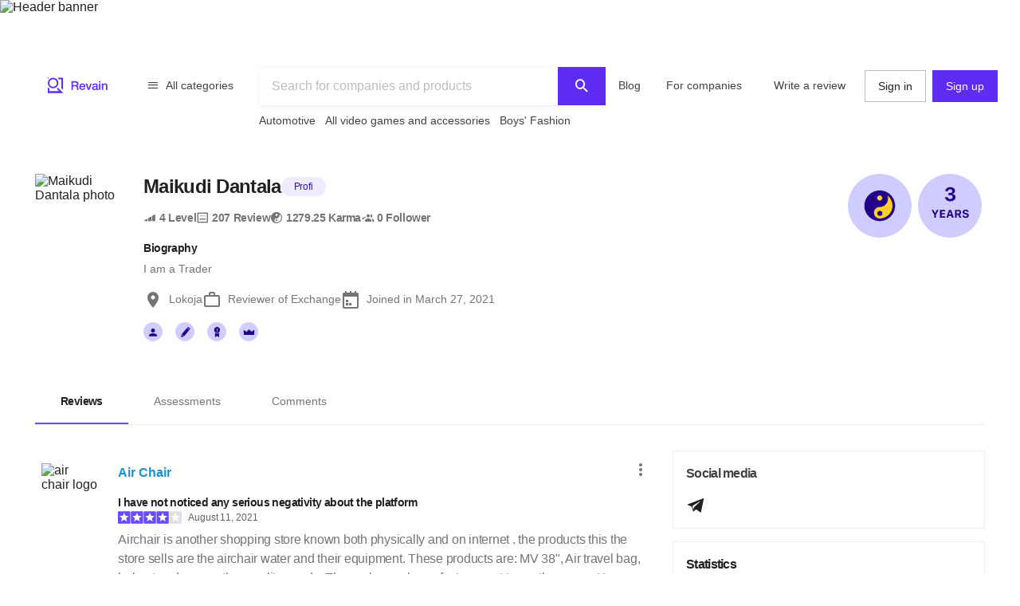

--- FILE ---
content_type: text/html; charset=utf-8
request_url: https://revain.org/authors/0eff2cd0-d0ad-4a3c-8f4b-d6f9637e9efc
body_size: 38341
content:
<!DOCTYPE html><html lang="en"><head><link rel="preload" crossorigin="anonymous" href="/_next/static/chunks/fonts/rv-icons2-c6e9e2949dd96fa23fffa4789b9dc01a.woff2" as="font"/><meta name="viewport" content="width=device-width, viewport-fit=cover, initial-scale=1"/><meta charSet="utf-8"/><title>Maikudi Dantala – Author : Revain</title><meta name="description" content="Reviews by Maikudi Dantala (Revain Author). I am a Trader Joined at March 27, 2021."/><meta name="twitter:title" content="Maikudi Dantala – Author : Revain"/><meta name="twitter:description" content="Reviews by Maikudi Dantala (Revain Author). I am a Trader Joined at March 27, 2021."/><meta name="twitter:image" content="https://images.revain.org/blob/avatar_0eff2cd0_d0ad_4a3c_8f4b_d6f9637e9efc_df2744b544.jpg"/><meta name="twitter:card" content="summary"/><meta property="og:title" content="Maikudi Dantala – Author : Revain"/><meta property="og:description" content="Reviews by Maikudi Dantala (Revain Author). I am a Trader Joined at March 27, 2021."/><meta property="og:image" content="https://images.revain.org/blob/avatar_0eff2cd0_d0ad_4a3c_8f4b_d6f9637e9efc_df2744b544.jpg"/><meta property="og:type" content="website"/><meta property="og:url" content="https://revain.org/authors/0eff2cd0-d0ad-4a3c-8f4b-d6f9637e9efc"/><meta name="robots" content="noindex, follow"/><link rel="alternate" href="https://revain.org/authors/0eff2cd0-d0ad-4a3c-8f4b-d6f9637e9efc" hrefLang="x-default"/><link rel="alternate" href="https://revain.org/authors/0eff2cd0-d0ad-4a3c-8f4b-d6f9637e9efc" hrefLang="en"/><script type="application/ld+json">{"@context":"https://schema.org","@type":"Person","name":"Maikudi Dantala","description":"I am a Trader","address":"Lokoja","image":"https://images.revain.org/blob/avatar_0eff2cd0_d0ad_4a3c_8f4b_d6f9637e9efc_df2744b544.jpg","jobTitle":"Reviewer of Exchange","sameAs":["https://t.me/socialistical"]}</script><meta name="next-head-count" content="18"/><meta name="p:domain_verify" content="d7f9a71e6cc35729a1e470d2b87c4ac3"/><meta name="baidu-site-verification" content="pWCgg33hQN"/><link rel="shortcut icon" href="/favicon.ico?v=3"/><link rel="preconnect" href="https://images.revain.org"/><link rel="dns-prefetch" href="//images.revain.org"/><link rel="apple-touch-icon" sizes="180x180" href="/apple-touch-icon.png"/><link rel="icon" type="image/svg+xml" href="/favicon.svg"/><link rel="icon" type="image/png" sizes="32x32" href="/favicon-32x32.png"/><link rel="icon" type="image/png" sizes="16x16" href="/favicon-16x16.png"/><link rel="manifest" href="/manifest.json"/><link rel="mask-icon" href="/safari-pinned-tab.svg" color="#5e2cf2"/><meta name="msapplication-TileColor" content="#5e2cf2"/><meta name="theme-color" content="#ffffff"/><meta name="application-name" content="Revain"/><meta name="apple-mobile-web-app-capable" content="yes"/><meta name="mobile-web-app-capable" content="yes"/><meta name="apple-mobile-web-app-status-bar-style" content="default"/><meta name="apple-mobile-web-app-title" content="Revain"/><link rel="preload" href="/_next/static/css/36fd055c22c95fdd.css" as="style"/><link rel="stylesheet" href="/_next/static/css/36fd055c22c95fdd.css" data-n-g=""/><link rel="preload" href="/_next/static/css/ccef7d991aceccd3.css" as="style"/><link rel="stylesheet" href="/_next/static/css/ccef7d991aceccd3.css" data-n-p=""/><noscript data-n-css=""></noscript><script defer="" nomodule="" src="/_next/static/chunks/polyfills-c67a75d1b6f99dc8.js"></script><script src="/_next/static/chunks/webpack-11eec00148869b61.js" defer=""></script><script src="/_next/static/chunks/framework-4ed89e9640adfb9e.js" defer=""></script><script src="/_next/static/chunks/main-7bd5f77c36e6e0e2.js" defer=""></script><script src="/_next/static/chunks/pages/_app-63bb350b5fc15cc4.js" defer=""></script><script src="/_next/static/chunks/7d9bb5f9-42953fb69f42aa67.js" defer=""></script><script src="/_next/static/chunks/3b9d1622-644e3eb6ccc28b01.js" defer=""></script><script src="/_next/static/chunks/5094-dca6d848d3f14891.js" defer=""></script><script src="/_next/static/chunks/2829-cff003011c428a18.js" defer=""></script><script src="/_next/static/chunks/8662-bd76db1ed58d102a.js" defer=""></script><script src="/_next/static/chunks/8261-297329f4ddb6f395.js" defer=""></script><script src="/_next/static/chunks/6688-054ceb2979dc016c.js" defer=""></script><script src="/_next/static/chunks/7557-78326098295a69eb.js" defer=""></script><script src="/_next/static/chunks/48-c36eb52af6d2c4b5.js" defer=""></script><script src="/_next/static/chunks/7845-d22f26730dd600a2.js" defer=""></script><script src="/_next/static/chunks/595-42c5f01b1056df8a.js" defer=""></script><script src="/_next/static/chunks/6314-9d545d708c9ed28a.js" defer=""></script><script src="/_next/static/chunks/6886-795963683e0806a8.js" defer=""></script><script src="/_next/static/chunks/2630-2e00b620e4a48895.js" defer=""></script><script src="/_next/static/chunks/3388-359c58a9ebde250a.js" defer=""></script><script src="/_next/static/chunks/9601-583c4901c44d05cd.js" defer=""></script><script src="/_next/static/chunks/4679-0af672568bd4d000.js" defer=""></script><script src="/_next/static/chunks/1339-993333d2f86b292c.js" defer=""></script><script src="/_next/static/chunks/9277-a67da443230a8bc2.js" defer=""></script><script src="/_next/static/chunks/8508-83a7863d5982e9fe.js" defer=""></script><script src="/_next/static/chunks/2463-3d1589b814f0aa01.js" defer=""></script><script src="/_next/static/chunks/5455-779196c7fbb4a036.js" defer=""></script><script src="/_next/static/chunks/428-002b0fc9680d884f.js" defer=""></script><script src="/_next/static/chunks/7714-aa9360915e2f5e18.js" defer=""></script><script src="/_next/static/chunks/pages/authors/%5BauthorId%5D-f94111dfef2babb6.js" defer=""></script><script src="/_next/static/hOJvov_tfu6TUdKpVEnII/_buildManifest.js" defer=""></script><script src="/_next/static/hOJvov_tfu6TUdKpVEnII/_ssgManifest.js" defer=""></script><style id="__jsx-2400085329">@font-face{font-family:'rv-icons2';src:url('/_next/static/chunks/fonts/rv-icons2-c6e9e2949dd96fa23fffa4789b9dc01a.woff2') format('woff2'),url('/_next/static/chunks/fonts/rv-icons2-a5fd321fc99f8d0a7d0ad2521867fafe.woff') format('woff');font-weight:normal;font-display:fallback;font-style:normal;}</style><style data-styled="" data-styled-version="5.3.11">.jAyOXX{font-weight:400;font-size:14px;line-height:22px;padding-top:var(--theme-spacings-xs);padding-bottom:var(--theme-spacings-xs);margin-right:var(--theme-spacings-xxl-2);color:var(--theme-colors-neutral-800);}/*!sc*/
.bgzzzq{color:var(--theme-colors-neutral-900);font-size:14px;font-weight:700;-webkit-letter-spacing:-0.6px;-moz-letter-spacing:-0.6px;-ms-letter-spacing:-0.6px;letter-spacing:-0.6px;line-height:22px;padding-bottom:var(--theme-spacings-xs);padding-left:var(--theme-spacings-l);padding-right:var(--theme-spacings-l);padding-top:var(--theme-spacings-xs);white-space:nowrap;}/*!sc*/
@media screen and (min-width:768px){.bgzzzq{padding-top:var(--theme-spacings-s);padding-bottom:var(--theme-spacings-s);}}/*!sc*/
.binlFa{color:var(--theme-colors-neutral-600);font-size:14px;font-weight:400;line-height:22px;padding-bottom:var(--theme-spacings-xs);padding-left:var(--theme-spacings-l);padding-right:var(--theme-spacings-l);padding-top:var(--theme-spacings-xs);}/*!sc*/
@media screen and (min-width:768px){.binlFa{padding-top:var(--theme-spacings-s);padding-bottom:var(--theme-spacings-s);}}/*!sc*/
.eoLfpk{margin-right:var(--theme-spacings-xxs);font-weight:600;font-size:16px;line-height:24px;color:var(--theme-colors-neutral-900);}/*!sc*/
.ctlMvG{color:var(--theme-colors-blue-600);font-weight:600;font-size:16px;line-height:24px;}/*!sc*/
.gKVbaG{color:inherit;}/*!sc*/
.gUggxW{font-weight:700;font-size:14px;line-height:22px;-webkit-letter-spacing:-0.6px;-moz-letter-spacing:-0.6px;-ms-letter-spacing:-0.6px;letter-spacing:-0.6px;word-break:break-word;}/*!sc*/
.bDobaF{margin-left:var(--theme-spacings-xs);white-space:nowrap;font-weight:400;font-size:12px;line-height:16px;-webkit-letter-spacing:-0.1px;-moz-letter-spacing:-0.1px;-ms-letter-spacing:-0.1px;letter-spacing:-0.1px;color:var(--theme-colors-neutral-700);}/*!sc*/
.kckQPz{font-weight:400;font-size:16px;line-height:24px;-webkit-letter-spacing:-0.25px;-moz-letter-spacing:-0.25px;-ms-letter-spacing:-0.25px;letter-spacing:-0.25px;color:var(--theme-colors-neutral-600);margin:0;}/*!sc*/
.kFNpGs{font-weight:400;font-size:14px;line-height:22px;color:var(--theme-colors-blue-600);}/*!sc*/
.bDjJix{font-size:16px;font-weight:700;-webkit-letter-spacing:-0.7px;-moz-letter-spacing:-0.7px;-ms-letter-spacing:-0.7px;letter-spacing:-0.7px;line-height:24px;margin:0;}/*!sc*/
@media screen and (min-width:1168px){.bDjJix{font-weight:600;font-size:24px;line-height:32px;}}/*!sc*/
.ksoJry{font-weight:400;font-size:12px;line-height:16px;-webkit-letter-spacing:-0.1px;-moz-letter-spacing:-0.1px;-ms-letter-spacing:-0.1px;letter-spacing:-0.1px;margin-top:auto;margin-bottom:auto;}/*!sc*/
.dWstfQ{font-weight:600;font-size:14px;line-height:22px;-webkit-letter-spacing:-0.4px;-moz-letter-spacing:-0.4px;-ms-letter-spacing:-0.4px;letter-spacing:-0.4px;}/*!sc*/
.bHZtMu{font-weight:600;font-size:14px;line-height:22px;-webkit-letter-spacing:-0.4px;-moz-letter-spacing:-0.4px;-ms-letter-spacing:-0.4px;letter-spacing:-0.4px;color:var(--theme-colors-neutral-900);margin-top:0;margin-bottom:0;}/*!sc*/
.coVCww{margin-top:0;margin-bottom:0;word-break:break-word;padding-top:var(--theme-spacings-xxs);font-weight:400;font-size:14px;line-height:22px;color:var(--theme-colors-neutral-600);}/*!sc*/
.ctUnSd{font-weight:400;font-size:14px;line-height:22px;color:var(--theme-colors-neutral-600);padding-left:var(--theme-spacings-xs);}/*!sc*/
.hymNCh{font-weight:400;font-size:14px;line-height:22px;color:var(--theme-colors-neutral-600);padding-left:var(--theme-spacings-xs);max-width:200px;}/*!sc*/
.ihxqUN{font-weight:700;font-size:16px;line-height:24px;-webkit-letter-spacing:-0.7px;-moz-letter-spacing:-0.7px;-ms-letter-spacing:-0.7px;letter-spacing:-0.7px;color:var(--theme-colors-neutral-800);margin-bottom:var(--theme-spacings-s);margin-top:0;}/*!sc*/
.hZdAmk{font-weight:700;font-size:16px;line-height:24px;-webkit-letter-spacing:-0.7px;-moz-letter-spacing:-0.7px;-ms-letter-spacing:-0.7px;letter-spacing:-0.7px;margin-top:0;margin-bottom:0;color:var(--theme-colors-neutral-900);}/*!sc*/
.fTctaA{font-weight:300;font-size:14px;line-height:20px;-webkit-letter-spacing:-0.2px;-moz-letter-spacing:-0.2px;-ms-letter-spacing:-0.2px;letter-spacing:-0.2px;color:var(--theme-colors-neutral-600);text-align:start;}/*!sc*/
.hOtyvg{font-weight:600;font-size:14px;line-height:22px;-webkit-letter-spacing:-0.4px;-moz-letter-spacing:-0.4px;-ms-letter-spacing:-0.4px;letter-spacing:-0.4px;color:var(--theme-colors-neutral-900);padding-left:var(--theme-spacings-s);}/*!sc*/
.gZItRO{color:var(--theme-colors-blue-600);font-weight:300;font-size:14px;line-height:20px;-webkit-letter-spacing:-0.2px;-moz-letter-spacing:-0.2px;-ms-letter-spacing:-0.2px;letter-spacing:-0.2px;padding-right:var(--theme-spacings-s);}/*!sc*/
.loreaK{font-weight:300;font-size:14px;line-height:20px;-webkit-letter-spacing:-0.2px;-moz-letter-spacing:-0.2px;-ms-letter-spacing:-0.2px;letter-spacing:-0.2px;color:var(--theme-colors-neutral-600);padding-left:var(--theme-spacings-s);}/*!sc*/
.hwhtxT{color:var(--theme-colors-neutral-200);font-size:14px;font-weight:400;line-height:22px;margin-bottom:var(--theme-spacings-s);margin-top:0;}/*!sc*/
@media screen and (min-width:1024px){.hwhtxT{font-weight:700;font-size:14px;line-height:22px;-webkit-letter-spacing:-0.6px;-moz-letter-spacing:-0.6px;-ms-letter-spacing:-0.6px;letter-spacing:-0.6px;}}/*!sc*/
.gSARTy{margin-right:var(--theme-spacings-xs);color:var(--theme-colors-neutral-500);font-weight:400;font-size:12px;line-height:16px;-webkit-letter-spacing:-0.1px;-moz-letter-spacing:-0.1px;-ms-letter-spacing:-0.1px;letter-spacing:-0.1px;}/*!sc*/
.fzPDFr{color:var(--theme-colors-neutral-200);font-size:14px;font-weight:400;line-height:22px;margin-bottom:0;margin-top:0;}/*!sc*/
@media screen and (min-width:1024px){.fzPDFr{font-weight:700;font-size:14px;line-height:22px;-webkit-letter-spacing:-0.6px;-moz-letter-spacing:-0.6px;-ms-letter-spacing:-0.6px;letter-spacing:-0.6px;}}/*!sc*/
.glCnpK{color:var(--theme-colors-neutral-200);font-size:16px;font-weight:600;line-height:24px;margin:0;}/*!sc*/
@media screen and (min-width:1024px){.glCnpK{font-weight:700;font-size:14px;line-height:22px;-webkit-letter-spacing:-0.6px;-moz-letter-spacing:-0.6px;-ms-letter-spacing:-0.6px;letter-spacing:-0.6px;}}/*!sc*/
.iQkvQO{color:var(--theme-colors-neutral-200);font-size:14px;font-weight:400;line-height:22px;margin-top:0;}/*!sc*/
@media screen and (min-width:1024px){.iQkvQO{font-weight:700;font-size:14px;line-height:22px;-webkit-letter-spacing:-0.6px;-moz-letter-spacing:-0.6px;-ms-letter-spacing:-0.6px;letter-spacing:-0.6px;}}/*!sc*/
.cZomoI{color:var(--theme-colors-neutral-200);font-weight:400;font-size:12px;line-height:16px;-webkit-letter-spacing:-0.1px;-moz-letter-spacing:-0.1px;-ms-letter-spacing:-0.1px;letter-spacing:-0.1px;display:inline-block;-webkit-text-decoration:none;text-decoration:none;}/*!sc*/
.gqXnKu{margin-right:var(--theme-spacings-s);color:var(--theme-colors-neutral-500);font-weight:400;font-size:12px;line-height:16px;-webkit-letter-spacing:-0.1px;-moz-letter-spacing:-0.1px;-ms-letter-spacing:-0.1px;letter-spacing:-0.1px;}/*!sc*/
.hJcWxM{color:var(--theme-colors-neutral-500);font-weight:400;font-size:12px;line-height:16px;-webkit-letter-spacing:-0.1px;-moz-letter-spacing:-0.1px;-ms-letter-spacing:-0.1px;letter-spacing:-0.1px;}/*!sc*/
data-styled.g1[id="Text-sc-kh4piv-0"]{content:"jAyOXX,bgzzzq,binlFa,eoLfpk,ctlMvG,gfHkAb,gKVbaG,gUggxW,bDobaF,kckQPz,kFNpGs,bDjJix,ksoJry,dWstfQ,bHZtMu,coVCww,ctUnSd,hymNCh,ihxqUN,hZdAmk,fTctaA,hOtyvg,gZItRO,loreaK,hwhtxT,gSARTy,fzPDFr,glCnpK,iQkvQO,cZomoI,gqXnKu,hJcWxM,"}/*!sc*/
.ctCBmy{width:100%;height:60px;color:inherit;display:block;}/*!sc*/
.dvmgwH{-webkit-flex-direction:column;-ms-flex-direction:column;flex-direction:column;min-height:100%;display:-webkit-box;display:-webkit-flex;display:-ms-flexbox;display:flex;}/*!sc*/
.kLNlXo{display:-webkit-box;display:-webkit-flex;display:-ms-flexbox;display:flex;height:52px;-webkit-box-pack:justify;-webkit-justify-content:space-between;-ms-flex-pack:justify;justify-content:space-between;padding-bottom:var(--theme-spacings-xs);padding-left:var(--theme-spacings-s);padding-right:var(--theme-spacings-s);padding-top:var(--theme-spacings-xs);}/*!sc*/
@media screen and (min-width:1168px){.kLNlXo{display:none;}}/*!sc*/
.iVtqDy{width:140px;height:38px;color:inherit;display:block;}/*!sc*/
.qwKbP{display:none;height:134px;}/*!sc*/
@media screen and (min-width:1168px){.qwKbP{display:initial;}}/*!sc*/
.fIPeGX{padding-top:var(--theme-spacings-m);padding-bottom:var(--theme-spacings-m);padding-left:var(--theme-spacings-xxl-3);padding-right:var(--theme-spacings-xxl-3);margin:0;-webkit-align-items:flex-start;-webkit-box-align:flex-start;-ms-flex-align:flex-start;align-items:flex-start;display:-webkit-box;display:-webkit-flex;display:-ms-flexbox;display:flex;}/*!sc*/
.bhMoM{display:-webkit-box;display:-webkit-flex;display:-ms-flexbox;display:flex;padding-top:var(--theme-spacings-xxs);}/*!sc*/
.qVHxF{color:inherit;display:block;}/*!sc*/
.eYRClB{-webkit-flex:1;-ms-flex:1;flex:1;}/*!sc*/
.hLZrJv{-webkit-flex-direction:column;-ms-flex-direction:column;flex-direction:column;max-width:750px;min-width:345px;width:100%;height:86px;display:-webkit-box;display:-webkit-flex;display:-ms-flexbox;display:flex;}/*!sc*/
.cNQdSz{width:100%;height:48px;}/*!sc*/
.boNLFR{width:100%;background-color:var(--theme-colors-white);display:-webkit-box;display:-webkit-flex;display:-ms-flexbox;display:flex;box-shadow:var(--theme-shadows-elevation-2);position:relative;}/*!sc*/
.gsylJH{overflow:hidden;height:38px;-webkit-flex-wrap:wrap;-ms-flex-wrap:wrap;flex-wrap:wrap;display:-webkit-box;display:-webkit-flex;display:-ms-flexbox;display:flex;}/*!sc*/
.cwXDCZ{padding-top:var(--theme-spacings-xxs);margin-right:var(--theme-spacings-xs);min-width:-webkit-fit-content;min-width:-moz-fit-content;min-width:fit-content;}/*!sc*/
.cFIbPj{padding-top:var(--theme-spacings-xxs);min-width:-webkit-fit-content;min-width:-moz-fit-content;min-width:fit-content;}/*!sc*/
.kzQUuU{-webkit-flex-direction:column;-ms-flex-direction:column;flex-direction:column;margin-bottom:var(--theme-spacings-m);margin-left:0;margin-right:0;margin-top:var(--theme-spacings-m);padding-left:var(--theme-spacings-s);padding-right:var(--theme-spacings-s);width:auto;}/*!sc*/
@media screen and (min-width:1168px){.kzQUuU{margin-left:auto;margin-right:auto;padding-left:0;padding-right:0;width:100%;}}/*!sc*/
.jewcoK{display:grid;grid-column-gap:0;grid-template-areas:'heading' 'tabs' 'content' 'aside';grid-template-columns:100%;grid-template-rows:auto;justify-items:stretch;padding-left:0;padding-right:0;}/*!sc*/
@media screen and (min-width:1168px){.jewcoK{padding-left:var(--theme-spacings-s);padding-right:var(--theme-spacings-s);grid-column-gap:var(--theme-spacings-m);grid-template-columns:auto 392px;grid-template-rows:auto auto 1fr;grid-template-areas:'heading heading' 'tabs tabs' 'content aside';}}/*!sc*/
.bBGjXN{border-bottom:1px solid var(--theme-colors-neutral-200);grid-area:tabs;margin-bottom:var(--theme-spacings-m);margin-left:0;margin-right:0;padding-top:var(--theme-spacings-m);}/*!sc*/
@media screen and (min-width:768px){.bBGjXN{margin-left:calc(-1 * var(--theme-spacings-s));margin-right:calc(-1 * var(--theme-spacings-s));margin-bottom:var(--theme-spacings-xl);padding-top:var(--theme-spacings-l);}}/*!sc*/
@media screen and (min-width:1168px){.bBGjXN{margin-left:0;margin-right:0;margin-bottom:var(--theme-spacings-l);padding-top:var(--theme-spacings-xxl-4);}}/*!sc*/
.cnRuVT{-webkit-box-pack:center;-webkit-justify-content:center;-ms-flex-pack:center;justify-content:center;}/*!sc*/
@media screen and (min-width:768px){.cnRuVT{display:-webkit-box;display:-webkit-flex;display:-ms-flexbox;display:flex;}}/*!sc*/
@media screen and (min-width:1168px){.cnRuVT{display:block;}}/*!sc*/
.jfcRow{overflow-x:auto;overflow-y:hidden;color:var(--theme-colors-neutral-900);display:-webkit-box;display:-webkit-flex;display:-ms-flexbox;display:flex;}/*!sc*/
.jfYooB{display:grid;}/*!sc*/
.eLUTN{position:relative;width:-webkit-max-content;width:-moz-max-content;width:max-content;}/*!sc*/
.geexfM{grid-area:content;}/*!sc*/
.gcdtEp{min-height:600px;}/*!sc*/
.bnQkVO{-webkit-flex-direction:column;-ms-flex-direction:column;flex-direction:column;display:-webkit-box;display:-webkit-flex;display:-ms-flexbox;display:flex;}/*!sc*/
.fNkUjG{padding-top:var(--theme-spacings-s);padding-bottom:var(--theme-spacings-s);}/*!sc*/
.hdkpvb{display:grid;grid-column-gap:var(--theme-spacings-s);grid-row-gap:var(--theme-spacings-xxs);grid-template-areas:'avatar company' 'avatar company' 'avatar body' 'content content' 'likes likes' 'rewards rewards';grid-template-columns:88px auto;grid-template-rows:24px repeat(4,auto);position:relative;}/*!sc*/
@media screen and (min-width:1168px){.hdkpvb{grid-template-areas:'avatar company' 'avatar company' 'avatar body' 'avatar content' 'avatar likes';}}/*!sc*/
.loUZjw{grid-area:company;margin-top:0;margin-bottom:0;-webkit-box-pack:justify;-webkit-justify-content:space-between;-ms-flex-pack:justify;justify-content:space-between;grid-gap:var(--theme-spacings-xs);display:-webkit-box;display:-webkit-flex;display:-ms-flexbox;display:flex;}/*!sc*/
.IeUeK{margin-top:0;margin-bottom:0;}/*!sc*/
.daWXvV{grid-area:body;}/*!sc*/
.fIEBDP{grid-gap:var(--theme-spacings-xs);-webkit-flex-direction:column;-ms-flex-direction:column;flex-direction:column;-webkit-align-items:start;-webkit-box-align:start;-ms-flex-align:start;align-items:start;display:-webkit-box;display:-webkit-flex;display:-ms-flexbox;display:flex;}/*!sc*/
.jzXxcl{-webkit-align-items:center;-webkit-box-align:center;-ms-flex-align:center;align-items:center;-webkit-box-pack:justify;-webkit-justify-content:space-between;-ms-flex-pack:justify;justify-content:space-between;-webkit-flex-wrap:wrap;-ms-flex-wrap:wrap;flex-wrap:wrap;display:-webkit-box;display:-webkit-flex;display:-ms-flexbox;display:flex;}/*!sc*/
.bnGBoD{margin-right:var(--theme-spacings-l);display:-webkit-box;display:-webkit-flex;display:-ms-flexbox;display:flex;}/*!sc*/
.faqQcM{display:-webkit-box;display:-webkit-flex;display:-ms-flexbox;display:flex;padding-top:var(--theme-spacings-xs);width:100%;}/*!sc*/
@media screen and (min-width:1168px){.faqQcM{padding-top:var(--theme-spacings-xxs);}}/*!sc*/
.bZhdFl{grid-area:likes;display:-webkit-box;display:-webkit-flex;display:-ms-flexbox;display:flex;}/*!sc*/
.gKwXjO{grid-column-gap:var(--theme-spacings-s);grid-auto-flow:column;display:grid;}/*!sc*/
.dtupiR{grid-area:heading;}/*!sc*/
.gbffsd{display:grid;grid-template-areas:'avatar info' 'follow follow' 'medals medals' 'settings settings' 'bio bio';grid-template-columns:72px auto;grid-template-rows:max-content;position:relative;}/*!sc*/
@media screen and (min-width:1168px){.gbffsd{grid-template-columns:112px auto;grid-template-areas:'avatar info' 'avatar bio' 'follow bio' '. bio';}}/*!sc*/
.hFKfBw{grid-area:avatar;}/*!sc*/
.jZgLwo{display:-webkit-box;display:-webkit-flex;display:-ms-flexbox;display:flex;grid-area:info;margin-left:var(--theme-spacings-s);}/*!sc*/
@media screen and (min-width:1168px){.jZgLwo{margin-left:var(--theme-spacings-m);}}/*!sc*/
.bAgfMN{display:grid;grid-auto-flow:row;grid-column-gap:var(--theme-spacings-xs);}/*!sc*/
@media screen and (min-width:1168px){.bAgfMN{display:-webkit-box;display:-webkit-flex;display:-ms-flexbox;display:flex;grid-auto-flow:column;}}/*!sc*/
.fgtjqn{color:var(--theme-colors-neutral-600);display:grid;grid-gap:var(--theme-spacings-xs);grid-template-columns:1fr 1fr;padding-top:var(--theme-spacings-xxl);}/*!sc*/
@media screen and (min-width:768px){.fgtjqn{display:-webkit-box;display:-webkit-flex;display:-ms-flexbox;display:flex;grid-gap:var(--theme-spacings-m);grid-template-columns:1fr 1fr 1fr;}}/*!sc*/
@media screen and (min-width:1168px){.fgtjqn{padding-top:var(--theme-spacings-xxl-2);}}/*!sc*/
.bGosOW{-webkit-align-items:center;-webkit-box-align:center;-ms-flex-align:center;align-items:center;display:-webkit-box;display:-webkit-flex;display:-ms-flexbox;display:flex;}/*!sc*/
.lhQfbZ{-webkit-align-items:start;-webkit-box-align:start;-ms-flex-align:start;align-items:start;display:-webkit-box;display:-webkit-flex;display:-ms-flexbox;display:flex;grid-area:medals;padding-top:var(--theme-spacings-s);}/*!sc*/
@media screen and (min-width:1168px){.lhQfbZ{padding-top:0;}}/*!sc*/
.ebfvPJ{-webkit-box-pack:center;-webkit-justify-content:center;-ms-flex-pack:center;justify-content:center;-webkit-flex-wrap:wrap;-ms-flex-wrap:wrap;flex-wrap:wrap;display:-webkit-box;display:-webkit-flex;display:-ms-flexbox;display:flex;}/*!sc*/
.fJnNwF{border-radius:50%;background-color:var(--theme-colors-primary-100);-webkit-align-items:center;-webkit-box-align:center;-ms-flex-align:center;align-items:center;-webkit-box-pack:center;-webkit-justify-content:center;-ms-flex-pack:center;justify-content:center;margin-left:var(--theme-spacings-xxs);margin-right:var(--theme-spacings-xxs);display:-webkit-box;display:-webkit-flex;display:-ms-flexbox;display:flex;}/*!sc*/
.ivDnBQ{grid-area:bio;margin-left:0;padding-top:var(--theme-spacings-s);}/*!sc*/
@media screen and (min-width:1168px){.ivDnBQ{margin-left:var(--theme-spacings-m);}}/*!sc*/
.duxOwt{grid-auto-flow:row;grid-gap:var(--theme-spacings-s);display:grid;}/*!sc*/
.hMljuR{overflow:hidden;position:relative;}/*!sc*/
.jaUNgK{display:grid;grid-auto-flow:row;grid-gap:var(--theme-spacings-xs);}/*!sc*/
@media screen and (min-width:768px){.jaUNgK{grid-gap:var(--theme-spacings-s);}}/*!sc*/
@media screen and (min-width:1168px){.jaUNgK{display:-webkit-box;display:-webkit-flex;display:-ms-flexbox;display:flex;grid-auto-flow:column;}}/*!sc*/
.jnNYum{display:-webkit-box;display:-webkit-flex;display:-ms-flexbox;display:flex;}/*!sc*/
.cAvxik{display:grid;grid-auto-flow:row;grid-gap:var(--theme-spacings-s);grid-template-columns:repeat(6,32px);-webkit-box-pack:left;-webkit-justify-content:left;-ms-flex-pack:left;justify-content:left;}/*!sc*/
@media screen and (min-width:1168px){.cAvxik{grid-auto-flow:column;grid-template-columns:auto;}}/*!sc*/
.bzwPSf{display:-webkit-box;display:-webkit-flex;display:-ms-flexbox;display:flex;height:32px;width:32px;}/*!sc*/
@media screen and (min-width:1168px){.bzwPSf{width:24px;height:24px;}}/*!sc*/
.dGJSO{border:none;border-bottom:1px solid var(--theme-colors-neutral-200);display:-webkit-box;display:-webkit-flex;display:-ms-flexbox;display:flex;-webkit-flex-direction:column;-ms-flex-direction:column;flex-direction:column;height:-webkit-fit-content;height:-moz-fit-content;height:fit-content;padding-bottom:var(--theme-spacings-s);padding-left:0;padding-right:0;padding-top:var(--theme-spacings-s);}/*!sc*/
@media screen and (min-width:1168px){.dGJSO{padding-left:var(--theme-spacings-s);padding-right:var(--theme-spacings-s);border-bottom:none;border:1px solid var(--theme-colors-neutral-200);}}/*!sc*/
.hMZRTr{padding:0;grid-gap:var(--theme-spacings-xxl-2);margin:0;display:-webkit-box;display:-webkit-flex;display:-ms-flexbox;display:flex;}/*!sc*/
.Gijuj{grid-area:aside;}/*!sc*/
.iqfFoz{grid-gap:0;position:relative;}/*!sc*/
@media screen and (min-width:1168px){.iqfFoz{grid-gap:var(--theme-spacings-s);}}/*!sc*/
.kIXUcv{border:none;display:grid;padding:var(--theme-spacings-s);padding-left:0;padding-right:0;position:relative;}/*!sc*/
@media screen and (min-width:1168px){.kIXUcv{padding-left:var(--theme-spacings-s);padding-right:var(--theme-spacings-s);border:1px solid var(--theme-colors-neutral-200);}}/*!sc*/
.kKWbys{display:block;}/*!sc*/
.eJHmPt{grid-gap:var(--theme-spacings-s);padding-top:var(--theme-spacings-s);display:grid;}/*!sc*/
.hZPHOe{-webkit-align-items:center;-webkit-box-align:center;-ms-flex-align:center;align-items:center;grid-template-columns:auto 40px;padding-bottom:var(--theme-spacings-xs);border-bottom:1px solid var(--theme-colors-neutral-200);display:grid;}/*!sc*/
.bRctkF{-webkit-align-items:center;-webkit-box-align:center;-ms-flex-align:center;align-items:center;grid-template-columns:auto 40px;padding-bottom:0;border-bottom:none;display:grid;}/*!sc*/
.bmXMwT{grid-template-columns:100px auto 40px;display:grid;}/*!sc*/
.jrlhpJ{background-color:var(--theme-colors-neutral-900);margin-top:auto;padding-bottom:var(--theme-spacings-xxl-4);padding-top:var(--theme-spacings-xl);width:100%;}/*!sc*/
@media screen and (min-width:1024px){.jrlhpJ{padding-top:var(--theme-spacings-xxl-7);padding-bottom:52px;}}/*!sc*/
.jUwJEB{display:grid;grid-template-areas:'static' 'locale-picker' 'for-product-company-cat' 'footer-cats' 'other-links';grid-template-columns:minmax(0,100%);grid-template-rows:minmax(0,100%);margin-left:auto;margin-right:auto;max-width:1220px;padding-left:var(--theme-spacings-s);padding-right:var(--theme-spacings-s);width:100%;}/*!sc*/
@media screen and (min-width:768px){.jUwJEB{grid-template-areas:'for-product-company-cat for-product-company-cat static static' 'footer-cats footer-cats static static' 'other-links other-links other-links locale-picker';grid-template-columns:repeat(4,1fr);}}/*!sc*/
@media screen and (min-width:1024px){.jUwJEB{grid-template-areas:'for-product-company-cat for-product-company-cat static static static static' 'footer-cats footer-cats footer-cats footer-cats footer-cats footer-cats' 'other-links other-links other-links other-links locale-picker locale-picker';grid-template-columns:repeat(6,1fr);}}/*!sc*/
.fwkFZG{display:grid;grid-area:for-product-company-cat;grid-auto-rows:min-content;}/*!sc*/
@media screen and (min-width:1024px){.fwkFZG{grid-template-columns:repeat(2,1fr);}}/*!sc*/
.xeoaT{-webkit-flex-direction:column;-ms-flex-direction:column;flex-direction:column;padding-bottom:var(--theme-spacings-l);display:-webkit-box;display:-webkit-flex;display:-ms-flexbox;display:flex;}/*!sc*/
.RWiFs{display:grid;grid-area:static;grid-auto-rows:min-content;}/*!sc*/
@media screen and (min-width:1024px){.RWiFs{grid-template-columns:repeat(4,1fr);}}/*!sc*/
.iRYPTy{-webkit-flex-direction:column;-ms-flex-direction:column;flex-direction:column;padding-bottom:var(--theme-spacings-m);display:-webkit-box;display:-webkit-flex;display:-ms-flexbox;display:flex;}/*!sc*/
.gKBIEC{margin-top:var(--theme-spacings-s);margin-bottom:var(--theme-spacings-s);}/*!sc*/
.csqXnl{display:grid;grid-gap:var(--theme-spacings-s);grid-template-columns:repeat(6,min-content);margin:0;padding:0;}/*!sc*/
@media screen and (min-width:1024px){.csqXnl{grid-template-columns:repeat(3,min-content);}}/*!sc*/
.dbUtfv{display:-webkit-box;display:-webkit-flex;display:-ms-flexbox;display:flex;grid-area:locale-picker;-webkit-box-pack:start;-webkit-justify-content:flex-start;-ms-flex-pack:start;justify-content:flex-start;}/*!sc*/
@media screen and (min-width:768px){.dbUtfv{-webkit-box-pack:end;-webkit-justify-content:flex-end;-ms-flex-pack:end;justify-content:flex-end;}}/*!sc*/
@media screen and (min-width:1024px){.dbUtfv{margin-top:auto;margin-bottom:auto;}}/*!sc*/
.esGzah{display:grid;grid-area:footer-cats;grid-auto-rows:min-content;padding-top:var(--theme-spacings-s);}/*!sc*/
@media screen and (min-width:1024px){.esGzah{grid-template-columns:repeat(6,1fr);border-top:1px solid var(--theme-colors-neutral-000);}}/*!sc*/
.gWudwi{margin-top:0;margin-bottom:var(--theme-spacings-s);}/*!sc*/
.bMxlrL{grid-area:other-links;}/*!sc*/
.cxcNVv{display:inline-block;overflow:hidden;}/*!sc*/
.bnqqVe{display:-webkit-box;display:-webkit-flex;display:-ms-flexbox;display:flex;-webkit-flex-direction:column;-ms-flex-direction:column;flex-direction:column;}/*!sc*/
@media screen and (min-width:1024px){.bnqqVe{-webkit-flex-direction:row;-ms-flex-direction:row;flex-direction:row;}}/*!sc*/
.RkQYU{display:-webkit-box;display:-webkit-flex;display:-ms-flexbox;display:flex;padding-top:var(--theme-spacings-m);}/*!sc*/
@media screen and (min-width:1024px){.RkQYU{padding-top:0;}}/*!sc*/
data-styled.g2[id="Box-sc-1mngh6p-0"]{content:"ctCBmy,dvmgwH,kLNlXo,iVtqDy,gBkmhe,qwKbP,fIPeGX,bhMoM,qVHxF,eYRClB,hLZrJv,cNQdSz,boNLFR,gsylJH,cwXDCZ,cFIbPj,kzQUuU,jewcoK,bBGjXN,cnRuVT,jfcRow,jfYooB,eLUTN,geexfM,gcdtEp,bnQkVO,fNkUjG,hdkpvb,loUZjw,IeUeK,daWXvV,fIEBDP,jzXxcl,bnGBoD,faqQcM,bZhdFl,gKwXjO,dtupiR,gbffsd,hFKfBw,jZgLwo,bAgfMN,fgtjqn,bGosOW,lhQfbZ,ebfvPJ,fJnNwF,ivDnBQ,duxOwt,hMljuR,jaUNgK,jnNYum,cAvxik,bzwPSf,dGJSO,hMZRTr,Gijuj,iqfFoz,kIXUcv,kKWbys,eJHmPt,hZPHOe,bRctkF,bmXMwT,jrlhpJ,jUwJEB,fwkFZG,xeoaT,RWiFs,iRYPTy,gKBIEC,csqXnl,dbUtfv,esGzah,gWudwi,bMxlrL,cxcNVv,bnqqVe,RkQYU,"}/*!sc*/
.ENBcF{font-family:rv-icons2 !important;speak:none;font-style:normal;font-weight:normal;font-variant:normal;text-transform:none;line-height:1;-webkit-font-smoothing:antialiased;-moz-osx-font-smoothing:grayscale;font-size:24px;width:24px;height:24px;text-align:center;display:inline;cursor:inherit;}/*!sc*/
.ENBcF::before{content:"\f17f";}/*!sc*/
.dhkoRM{font-family:rv-icons2 !important;speak:none;font-style:normal;font-weight:normal;font-variant:normal;text-transform:none;line-height:1;-webkit-font-smoothing:antialiased;-moz-osx-font-smoothing:grayscale;font-size:24px;width:24px;height:24px;text-align:center;display:inline;cursor:inherit;}/*!sc*/
.dhkoRM::before{content:"\f115";}/*!sc*/
.boEapX{font-family:rv-icons2 !important;speak:none;font-style:normal;font-weight:normal;font-variant:normal;text-transform:none;line-height:1;-webkit-font-smoothing:antialiased;-moz-osx-font-smoothing:grayscale;margin-right:var(--theme-spacings-xs);font-size:16px;width:16px;height:16px;text-align:center;display:inline;cursor:inherit;}/*!sc*/
.boEapX::before{content:"\f115";}/*!sc*/
.dVZiZw{font-family:rv-icons2 !important;speak:none;font-style:normal;font-weight:normal;font-variant:normal;text-transform:none;line-height:1;-webkit-font-smoothing:antialiased;-moz-osx-font-smoothing:grayscale;font-size:30px;width:30px;height:30px;text-align:center;display:inline;cursor:inherit;}/*!sc*/
.dVZiZw::before{content:"\f17f";}/*!sc*/
.ccxovU{font-family:rv-icons2 !important;speak:none;font-style:normal;font-weight:normal;font-variant:normal;text-transform:none;line-height:1;-webkit-font-smoothing:antialiased;-moz-osx-font-smoothing:grayscale;font-size:24px;width:24px;height:24px;text-align:center;display:inline;cursor:inherit;}/*!sc*/
.ccxovU::before{content:"\f11e";}/*!sc*/
.QAWQb{font-family:rv-icons2 !important;speak:none;font-style:normal;font-weight:normal;font-variant:normal;text-transform:none;line-height:1;-webkit-font-smoothing:antialiased;-moz-osx-font-smoothing:grayscale;color:var(--theme-colors-neutral-600);font-size:16px;width:16px;height:16px;text-align:center;display:inline;cursor:inherit;}/*!sc*/
.QAWQb::before{content:"\f161";}/*!sc*/
.kdkuLG{font-family:rv-icons2 !important;speak:none;font-style:normal;font-weight:normal;font-variant:normal;text-transform:none;line-height:1;-webkit-font-smoothing:antialiased;-moz-osx-font-smoothing:grayscale;font-size:24px;width:24px;height:24px;text-align:center;display:inline;cursor:inherit;}/*!sc*/
.kdkuLG::before{content:"\f120";}/*!sc*/
.kSXtCm{font-family:rv-icons2 !important;speak:none;font-style:normal;font-weight:normal;font-variant:normal;text-transform:none;line-height:1;-webkit-font-smoothing:antialiased;-moz-osx-font-smoothing:grayscale;color:var(--theme-colors-neutral-400);font-size:24px;width:24px;height:24px;text-align:center;display:inline;cursor:inherit;}/*!sc*/
.kSXtCm::before{content:"\f154";}/*!sc*/
.eAFsru{font-family:rv-icons2 !important;speak:none;font-style:normal;font-weight:normal;font-variant:normal;text-transform:none;line-height:1;-webkit-font-smoothing:antialiased;-moz-osx-font-smoothing:grayscale;color:var(--theme-colors-neutral-400);font-size:24px;width:24px;height:24px;text-align:center;display:inline;cursor:inherit;}/*!sc*/
.eAFsru::before{content:"\f136";}/*!sc*/
.uSHXd{font-family:rv-icons2 !important;speak:none;font-style:normal;font-weight:normal;font-variant:normal;text-transform:none;line-height:1;-webkit-font-smoothing:antialiased;-moz-osx-font-smoothing:grayscale;color:var(--theme-colors-neutral-400);font-size:24px;width:24px;height:24px;text-align:center;display:inline;cursor:inherit;}/*!sc*/
.uSHXd::before{content:"\f128";}/*!sc*/
.ciukDJ{font-family:rv-icons2 !important;speak:none;font-style:normal;font-weight:normal;font-variant:normal;text-transform:none;line-height:1;-webkit-font-smoothing:antialiased;-moz-osx-font-smoothing:grayscale;margin-right:var(--theme-spacings-xxs);font-size:16px;width:16px;height:16px;text-align:center;display:inline;cursor:inherit;}/*!sc*/
.ciukDJ::before{content:"\f153";}/*!sc*/
.eCiHrZ{font-family:rv-icons2 !important;speak:none;font-style:normal;font-weight:normal;font-variant:normal;text-transform:none;line-height:1;-webkit-font-smoothing:antialiased;-moz-osx-font-smoothing:grayscale;margin-right:var(--theme-spacings-xxs);font-size:16px;width:16px;height:16px;text-align:center;display:inline;cursor:inherit;}/*!sc*/
.eCiHrZ::before{content:"\f17a";}/*!sc*/
.eqZKcE{font-family:rv-icons2 !important;speak:none;font-style:normal;font-weight:normal;font-variant:normal;text-transform:none;line-height:1;-webkit-font-smoothing:antialiased;-moz-osx-font-smoothing:grayscale;margin-right:var(--theme-spacings-xxs);font-size:16px;width:16px;height:16px;text-align:center;display:inline;cursor:inherit;}/*!sc*/
.eqZKcE::before{content:"\f152";}/*!sc*/
.hcnDSG{font-family:rv-icons2 !important;speak:none;font-style:normal;font-weight:normal;font-variant:normal;text-transform:none;line-height:1;-webkit-font-smoothing:antialiased;-moz-osx-font-smoothing:grayscale;margin-right:var(--theme-spacings-xxs);font-size:16px;width:16px;height:16px;text-align:center;display:inline;cursor:inherit;}/*!sc*/
.hcnDSG::before{content:"\f189";}/*!sc*/
.fTgHDU{font-family:rv-icons2 !important;speak:none;font-style:normal;font-weight:normal;font-variant:normal;text-transform:none;line-height:1;-webkit-font-smoothing:antialiased;-moz-osx-font-smoothing:grayscale;color:var(--theme-colors-neutral-600);font-size:24px;width:24px;height:24px;text-align:center;display:inline;cursor:inherit;}/*!sc*/
.fTgHDU::before{content:"\f158";}/*!sc*/
.jveFsq{font-family:rv-icons2 !important;speak:none;font-style:normal;font-weight:normal;font-variant:normal;text-transform:none;line-height:1;-webkit-font-smoothing:antialiased;-moz-osx-font-smoothing:grayscale;color:var(--theme-colors-neutral-600);font-size:24px;width:24px;height:24px;text-align:center;display:inline;cursor:inherit;}/*!sc*/
.jveFsq::before{content:"\f116";}/*!sc*/
.bRYFXf{font-family:rv-icons2 !important;speak:none;font-style:normal;font-weight:normal;font-variant:normal;text-transform:none;line-height:1;-webkit-font-smoothing:antialiased;-moz-osx-font-smoothing:grayscale;color:var(--theme-colors-neutral-600);font-size:24px;width:24px;height:24px;text-align:center;display:inline;cursor:inherit;}/*!sc*/
.bRYFXf::before{content:"\f117";}/*!sc*/
.gnZuqm{font-family:rv-icons2 !important;speak:none;font-style:normal;font-weight:normal;font-variant:normal;text-transform:none;line-height:1;-webkit-font-smoothing:antialiased;-moz-osx-font-smoothing:grayscale;color:var(--theme-colors-primary-900);font-size:20px;height:20px;width:20px;text-align:center;display:inline;cursor:help;}/*!sc*/
.gnZuqm::before{content:"\f10c";}/*!sc*/
@media screen and (min-width:1168px){.gnZuqm{font-size:15px;width:15px;height:15px;}}/*!sc*/
.catVde{font-family:rv-icons2 !important;speak:none;font-style:normal;font-weight:normal;font-variant:normal;text-transform:none;line-height:1;-webkit-font-smoothing:antialiased;-moz-osx-font-smoothing:grayscale;color:var(--theme-colors-primary-900);font-size:20px;height:20px;width:20px;text-align:center;display:inline;cursor:help;}/*!sc*/
.catVde::before{content:"\f169";}/*!sc*/
@media screen and (min-width:1168px){.catVde{font-size:15px;width:15px;height:15px;}}/*!sc*/
.gXnaNd{font-family:rv-icons2 !important;speak:none;font-style:normal;font-weight:normal;font-variant:normal;text-transform:none;line-height:1;-webkit-font-smoothing:antialiased;-moz-osx-font-smoothing:grayscale;color:var(--theme-colors-primary-900);font-size:20px;height:20px;width:20px;text-align:center;display:inline;cursor:help;}/*!sc*/
.gXnaNd::before{content:"\f15e";}/*!sc*/
@media screen and (min-width:1168px){.gXnaNd{font-size:15px;width:15px;height:15px;}}/*!sc*/
.eohpnK{font-family:rv-icons2 !important;speak:none;font-style:normal;font-weight:normal;font-variant:normal;text-transform:none;line-height:1;-webkit-font-smoothing:antialiased;-moz-osx-font-smoothing:grayscale;color:var(--theme-colors-primary-900);font-size:20px;height:20px;width:20px;text-align:center;display:inline;cursor:help;}/*!sc*/
.eohpnK::before{content:"\f134";}/*!sc*/
@media screen and (min-width:1168px){.eohpnK{font-size:15px;width:15px;height:15px;}}/*!sc*/
.hrqtdn{font-family:rv-icons2 !important;speak:none;font-style:normal;font-weight:normal;font-variant:normal;text-transform:none;line-height:1;-webkit-font-smoothing:antialiased;-moz-osx-font-smoothing:grayscale;color:var(--theme-colors-neutral-900);font-size:24px;width:24px;height:24px;text-align:center;display:inline;cursor:inherit;}/*!sc*/
.hrqtdn::before{content:"\f18a";}/*!sc*/
.gECWPL{font-family:rv-icons2 !important;speak:none;font-style:normal;font-weight:normal;font-variant:normal;text-transform:none;line-height:1;-webkit-font-smoothing:antialiased;-moz-osx-font-smoothing:grayscale;color:var(--theme-colors-neutral-200);font-size:22px;width:22px;height:22px;text-align:center;display:inline;cursor:inherit;}/*!sc*/
.gECWPL::before{content:"\f11e";}/*!sc*/
.esCDiE{font-family:rv-icons2 !important;speak:none;font-style:normal;font-weight:normal;font-variant:normal;text-transform:none;line-height:1;-webkit-font-smoothing:antialiased;-moz-osx-font-smoothing:grayscale;color:var(--theme-colors-neutral-500);font-size:32px;width:32px;height:32px;text-align:center;display:inline;cursor:inherit;}/*!sc*/
.esCDiE::before{content:"\f141";}/*!sc*/
.dJqrdQ{font-family:rv-icons2 !important;speak:none;font-style:normal;font-weight:normal;font-variant:normal;text-transform:none;line-height:1;-webkit-font-smoothing:antialiased;-moz-osx-font-smoothing:grayscale;color:var(--theme-colors-neutral-500);font-size:32px;width:32px;height:32px;text-align:center;display:inline;cursor:inherit;}/*!sc*/
.dJqrdQ::before{content:"\f18e";}/*!sc*/
.jMgJJg{font-family:rv-icons2 !important;speak:none;font-style:normal;font-weight:normal;font-variant:normal;text-transform:none;line-height:1;-webkit-font-smoothing:antialiased;-moz-osx-font-smoothing:grayscale;color:var(--theme-colors-neutral-500);font-size:32px;width:32px;height:32px;text-align:center;display:inline;cursor:inherit;}/*!sc*/
.jMgJJg::before{content:"\f18a";}/*!sc*/
.doDgEI{font-family:rv-icons2 !important;speak:none;font-style:normal;font-weight:normal;font-variant:normal;text-transform:none;line-height:1;-webkit-font-smoothing:antialiased;-moz-osx-font-smoothing:grayscale;color:var(--theme-colors-neutral-500);font-size:32px;width:32px;height:32px;text-align:center;display:inline;cursor:inherit;}/*!sc*/
.doDgEI::before{content:"\f14e";}/*!sc*/
.hkOrVc{font-family:rv-icons2 !important;speak:none;font-style:normal;font-weight:normal;font-variant:normal;text-transform:none;line-height:1;-webkit-font-smoothing:antialiased;-moz-osx-font-smoothing:grayscale;color:var(--theme-colors-neutral-500);font-size:32px;width:32px;height:32px;text-align:center;display:inline;cursor:inherit;}/*!sc*/
.hkOrVc::before{content:"\f16c";}/*!sc*/
data-styled.g5[id="Icon-sc-rzrfhn-0"]{content:"ENBcF,dhkoRM,boEapX,dVZiZw,ccxovU,QAWQb,kdkuLG,kSXtCm,eAFsru,uSHXd,ciukDJ,eCiHrZ,eqZKcE,hcnDSG,fTgHDU,jveFsq,bRYFXf,gnZuqm,catVde,gXnaNd,eohpnK,hrqtdn,gECWPL,esCDiE,dJqrdQ,jMgJJg,doDgEI,hkOrVc,"}/*!sc*/
.feKBAq{-webkit-text-decoration:none;text-decoration:none;}/*!sc*/
.feKBAq:hover,.feKBAq:focus,.feKBAq:active{-webkit-text-decoration:none;text-decoration:none;}/*!sc*/
.feKBAq:visited{color:var(--theme-colors-neutral-800);}/*!sc*/
.iFTWAb{-webkit-text-decoration:none;text-decoration:none;}/*!sc*/
.iFTWAb:hover,.iFTWAb:focus,.iFTWAb:active{-webkit-text-decoration:none;text-decoration:none;}/*!sc*/
.iFTWAb:visited{color:var(--theme-colors-neutral-900);}/*!sc*/
.fpewZr{-webkit-text-decoration:none;text-decoration:none;}/*!sc*/
.fpewZr:hover,.fpewZr:focus,.fpewZr:active{-webkit-text-decoration:none;text-decoration:none;}/*!sc*/
.fpewZr:visited{color:var(--theme-colors-blue-600);}/*!sc*/
.gCtcmg{-webkit-text-decoration:none;text-decoration:none;}/*!sc*/
.gCtcmg:hover,.gCtcmg:focus,.gCtcmg:active{-webkit-text-decoration:none;text-decoration:none;}/*!sc*/
.gCtcmg:visited{color:inherit;}/*!sc*/
.fyITxj{-webkit-text-decoration:none;text-decoration:none;}/*!sc*/
.fyITxj:hover,.fyITxj:focus,.fyITxj:active{-webkit-text-decoration:none;text-decoration:none;}/*!sc*/
.fyITxj:visited{color:var(--theme-colors-neutral-500);}/*!sc*/
.ItaYA{-webkit-text-decoration:none;text-decoration:none;}/*!sc*/
.ItaYA:hover,.ItaYA:focus,.ItaYA:active{-webkit-text-decoration:none;text-decoration:none;}/*!sc*/
.ItaYA:visited{color:var(--theme-colors-neutral-200);}/*!sc*/
data-styled.g6[id="Anchor-sc-1oa4wrg-0"]{content:"feKBAq,iFTWAb,fpewZr,gCtcmg,fyITxj,ItaYA,"}/*!sc*/
.cWuSpV{-webkit-text-decoration:none;text-decoration:none;cursor:pointer;}/*!sc*/
.cWuSpV:hover,.cWuSpV:focus,.cWuSpV:active{-webkit-text-decoration:none;text-decoration:none;}/*!sc*/
.cWuSpV:visited{color:inherit;}/*!sc*/
data-styled.g7[id="Anchor__AnchorBox-sc-1oa4wrg-1"]{content:"cWuSpV,"}/*!sc*/
.epvieO{-webkit-transition:-webkit-transform 0.15s ease-out;-webkit-transition:transform 0.15s ease-out;transition:transform 0.15s ease-out;-webkit-transform-origin:50%;-ms-transform-origin:50%;transform-origin:50%;-webkit-transform:rotate(0);-ms-transform:rotate(0);transform:rotate(0);}/*!sc*/
.fjHlQc{-webkit-transition:-webkit-transform 0.15s ease-out;-webkit-transition:transform 0.15s ease-out;transition:transform 0.15s ease-out;-webkit-transform-origin:50%;-ms-transform-origin:50%;transform-origin:50%;-webkit-transform:rotate(-180deg);-ms-transform:rotate(-180deg);transform:rotate(-180deg);}/*!sc*/
data-styled.g8[id="ExpandIndicator-sc-yw70pi-0"]{content:"epvieO,fjHlQc,"}/*!sc*/
.fzzUvW{display:-webkit-box;display:-webkit-flex;display:-ms-flexbox;display:flex;-webkit-align-items:center;-webkit-box-align:center;-ms-flex-align:center;align-items:center;grid-column-gap:var(--theme-spacings-xxs);padding:var(--theme-spacings-xs) var(--theme-spacings-s);background:none;}/*!sc*/
data-styled.g9[id="MenuButton__MenuButtonBase-sc-1l1ij00-0"]{content:"fzzUvW,"}/*!sc*/
.jjTYjt{display:-webkit-box;display:-webkit-flex;display:-ms-flexbox;display:flex;background:none;-webkit-appearance:none;-moz-appearance:none;appearance:none;border:none;cursor:pointer;grid-gap:var(--theme-spacings-xs);grid-auto-flow:column;-webkit-align-items:center;-webkit-box-align:center;-ms-flex-align:center;align-items:center;padding:0;color:var(--theme-colors-blue-600);}/*!sc*/
@media only screen and (min-width:1168px){.jjTYjt{height:34px;}}/*!sc*/
data-styled.g12[id="Actions__Button-sc-1uk1cgq-1"]{content:"jjTYjt,"}/*!sc*/
.JxCIL{display:contents;}/*!sc*/
.JxCIL > source{display:none;}/*!sc*/
data-styled.g14[id="LazyImage__DefaultPicture-sc-synjzy-0"]{content:"JxCIL,"}/*!sc*/
.fgpVQK{width:140px;height:38px;}/*!sc*/
.itTQqI{width:72px;height:72px;}/*!sc*/
.fqLGZM{height:72px;width:72px;}/*!sc*/
@media screen and (min-width:1168px){.fqLGZM{width:112px;height:112px;}}/*!sc*/
.gNKNCI{height:66px;width:66px;}/*!sc*/
@media screen and (min-width:1168px){.gNKNCI{width:80px;height:80px;}}/*!sc*/
data-styled.g15[id="LazyImage-sc-synjzy-1"]{content:"fgpVQK,itTQqI,fqLGZM,gNKNCI,"}/*!sc*/
.WhVPi{background-color:var(--theme-colors-white);color:var(--theme-colors-neutral-800);width:100%;z-index:10;list-style:none;}/*!sc*/
data-styled.g30[id="Header-sc-798eki-0"]{content:"WhVPi,"}/*!sc*/
.btNhwi{display:-webkit-inline-box;display:-webkit-inline-flex;display:-ms-inline-flexbox;display:inline-flex;}/*!sc*/
.btNhwi:hover,.btNhwi:focus,.btNhwi:active{-webkit-text-decoration:none;text-decoration:none;}/*!sc*/
data-styled.g31[id="SocialMedia__AnchorWrapper-sc-1k3i6ql-0"]{content:"btNhwi,"}/*!sc*/
.hRAOXK{visibility:hidden;width:0;height:0;}/*!sc*/
data-styled.g32[id="SocialMedia__HiddenText-sc-1k3i6ql-1"]{content:"hRAOXK,"}/*!sc*/
.gjNKBL{list-style:none;-webkit-flex-flow:wrap;-ms-flex-flow:wrap;flex-flow:wrap;}/*!sc*/
data-styled.g33[id="SocialMedia___StyledBox-sc-1k3i6ql-2"]{content:"gjNKBL,"}/*!sc*/
.eSOrDq{list-style:none;padding:0;margin:0;}/*!sc*/
.eSOrDq > li{margin-bottom:var(--theme-spacings-xs);}/*!sc*/
data-styled.g34[id="PageFooter__FooterLinksList-sc-1e8w2er-0"]{content:"eSOrDq,"}/*!sc*/
.iZCTtI{-webkit-appearance:none;-moz-appearance:none;appearance:none;background:transparent;margin-bottom:var(--theme-spacings-s);border:none;padding:0;display:grid;grid-auto-flow:column;grid-template-columns:minmax(0,100%) min-content;width:100%;}/*!sc*/
data-styled.g35[id="PageFooter__ExpandButtonUI-sc-1e8w2er-1"]{content:"iZCTtI,"}/*!sc*/
.gNuoFg{cursor:inherit;position:absolute;left:-9999px;-webkit-transition:-webkit-transform 0.1s ease-out;-webkit-transition:transform 0.1s ease-out;transition:transform 0.1s ease-out;}/*!sc*/
.gNuoFg ~ .PageFooter__FooterLinksList-sc-1e8w2er-0{height:0;-webkit-transform:scaleY(0);-ms-transform:scaleY(0);transform:scaleY(0);display:none;}/*!sc*/
.gNuoFg .PageFooter__ExpandButtonUI-sc-1e8w2er-1 > .ExpandIndicator-sc-yw70pi-0{-webkit-transform:rotate(-180deg);-ms-transform:rotate(-180deg);transform:rotate(-180deg);}/*!sc*/
.gNuoFg:checked ~ .PageFooter__FooterLinksList-sc-1e8w2er-0{height:100%;-webkit-transform:scaleY(1);-ms-transform:scaleY(1);transform:scaleY(1);display:block;}/*!sc*/
.gNuoFg:checked ~ .PageFooter__ExpandButtonUI-sc-1e8w2er-1 > .ExpandIndicator-sc-yw70pi-0{-webkit-transform:rotate(-180deg);-ms-transform:rotate(-180deg);transform:rotate(-180deg);}/*!sc*/
@media only screen and (min-width:1024px){.gNuoFg ~ .PageFooter__ExpandButtonUI-sc-1e8w2er-1 > .ExpandIndicator-sc-yw70pi-0{display:none;-webkit-transform:rotate(-180deg);-ms-transform:rotate(-180deg);transform:rotate(-180deg);}.gNuoFg ~ .PageFooter__FooterLinksList-sc-1e8w2er-0{height:100%;display:block;-webkit-transform:scaleY(1);-ms-transform:scaleY(1);transform:scaleY(1);}}/*!sc*/
data-styled.g36[id="PageFooter__Input-sc-1e8w2er-2"]{content:"gNuoFg,"}/*!sc*/
.huLfcd{height:32px;display:-webkit-box;display:-webkit-flex;display:-ms-flexbox;display:flex;}/*!sc*/
data-styled.g37[id="PageFooter__LI-sc-1e8w2er-3"]{content:"huLfcd,"}/*!sc*/
.ixvJwT{height:32px;margin-right:calc(var(--theme-spacings-xs) * 2 + 3px);position:relative;}/*!sc*/
.ixvJwT:hover{-webkit-text-decoration:underline;text-decoration:underline;}/*!sc*/
.ixvJwT:after{content:'';position:absolute;width:4px;height:4px;display:inline-block;left:-10px;top:6px;background:var(--theme-colors-neutral-200);}/*!sc*/
data-styled.g38[id="PageFooter__InfoAnchor-sc-1e8w2er-4"]{content:"ixvJwT,"}/*!sc*/
.hkGlMU{overflow-wrap:anywhere;}/*!sc*/
data-styled.g39[id="PageFooter___StyledAnchor-sc-1e8w2er-5"]{content:"hkGlMU,"}/*!sc*/
.ewglex{display:-webkit-box;display:-webkit-flex;display:-ms-flexbox;display:flex;position:relative;max-width:1224px;}/*!sc*/
data-styled.g40[id="Container-sc-15jppjz-0"]{content:"ewglex,"}/*!sc*/
.hlSWJR{height:16px;width:80px;}/*!sc*/
data-styled.g45[id="Rating__RatingImage-sc-uqjdp2-0"]{content:"hlSWJR,"}/*!sc*/
.gywmZs{display:-webkit-box;-webkit-box-orient:vertical;-webkit-line-clamp:2;overflow:hidden;overflow-wrap:anywhere;}/*!sc*/
.gywmZt{display:-webkit-box;-webkit-box-orient:vertical;-webkit-line-clamp:3;overflow:hidden;overflow-wrap:anywhere;}/*!sc*/
.gywmZr{display:-webkit-box;-webkit-box-orient:vertical;-webkit-line-clamp:1;overflow:hidden;overflow-wrap:anywhere;}/*!sc*/
data-styled.g46[id="LineClamp__LineClampBase-sc-rptxl4-0"]{content:"gywmZs,gywmZt,gywmZr,"}/*!sc*/
.dRbIDA{display:block;object-fit:contain;width:72px;height:72px;}/*!sc*/
data-styled.g63[id="ReviewTargetLogo__Logo-sc-167dd72-0"]{content:"dRbIDA,"}/*!sc*/
.llNbnY{margin-top:var(--theme-spacings-m);margin-bottom:var(--theme-spacings-m);background-color:var(--theme-colors-white);border:1px solid var(--theme-colors-neutral-400);color:var(--theme-colors-neutral-900);cursor:pointer;height:40px;}/*!sc*/
.llNbnY:hover,.llNbnY:focus{color:var(--theme-colors-primary-500);border-color:currentColor;}/*!sc*/
.llNbnY:active{background-color:var(--theme-colors-primary-050);color:var(--theme-colors-primary-700);border-color:currentColor;}/*!sc*/
data-styled.g103[id="ShowMoreButton__ButtonBase-sc-b3jkql-0"]{content:"llNbnY,"}/*!sc*/
.kQPA-DH{-webkit-appearance:none;-moz-appearance:none;appearance:none;width:100%;padding:var(--theme-spacings-xxl-2) var(--theme-spacings-s);border:0;background:transparent;outline:none;font-size:16px;line-height:24px;}/*!sc*/
.kQPA-DH::-webkit-input-placeholder{color:var(--theme-colors-neutral-400);}/*!sc*/
.kQPA-DH::-moz-placeholder{color:var(--theme-colors-neutral-400);}/*!sc*/
.kQPA-DH:-ms-input-placeholder{color:var(--theme-colors-neutral-400);}/*!sc*/
.kQPA-DH::placeholder{color:var(--theme-colors-neutral-400);}/*!sc*/
data-styled.g109[id="HeroAutocomplete__SearchField-sc-1pxn97o-0"]{content:"kQPA-DH,"}/*!sc*/
.kTLkKb{color:var(--theme-colors-neutral-800);padding-left:0;padding-right:0;-webkit-transition:color 250ms cubic-bezier(0.4,0,0.2,1);transition:color 250ms cubic-bezier(0.4,0,0.2,1);font-family:inherit;font-size:14px;line-height:22px;font-weight:400;border:none;-webkit-appearance:none;-moz-appearance:none;appearance:none;background-color:transparent;display:-webkit-box;display:-webkit-flex;display:-ms-flexbox;display:flex;-webkit-flex-direction:row;-ms-flex-direction:row;flex-direction:row;-webkit-align-items:center;-webkit-box-align:center;-ms-flex-align:center;align-items:center;cursor:pointer;}/*!sc*/
.kTLkKb:hover{color:var(--theme-colors-neutral-600);}/*!sc*/
.kTLkKb:focus{color:var(--theme-colors-neutral-600);}/*!sc*/
.kTLkKb:active{color:var(--theme-colors-neutral-500);}/*!sc*/
data-styled.g110[id="PageHeaderCompact__HeaderButton-sc-1mv6i9e-0"]{content:"kTLkKb,"}/*!sc*/
.cOwhHx{color:var(--theme-colors-neutral-800);margin-right:var(--theme-spacings-s);padding-left:var(--theme-spacings-s);padding-right:var(--theme-spacings-s);-webkit-transition:color 250ms cubic-bezier(0.4,0,0.2,1);transition:color 250ms cubic-bezier(0.4,0,0.2,1);font-family:inherit;font-size:14px;line-height:22px;font-weight:400;-webkit-text-decoration:none;text-decoration:none;white-space:nowrap;display:-webkit-box;display:-webkit-flex;display:-ms-flexbox;display:flex;-webkit-align-items:center;-webkit-box-align:center;-ms-flex-align:center;align-items:center;padding:var(--theme-spacings-xs) var(--theme-spacings-s);}/*!sc*/
.cOwhHx:hover{color:var(--theme-colors-neutral-600);}/*!sc*/
.cOwhHx:focus{color:var(--theme-colors-neutral-600);}/*!sc*/
.cOwhHx:active{color:var(--theme-colors-neutral-500);}/*!sc*/
.dbEsVX{color:var(--theme-colors-neutral-800);padding-left:var(--theme-spacings-s);padding-right:var(--theme-spacings-s);-webkit-transition:color 250ms cubic-bezier(0.4,0,0.2,1);transition:color 250ms cubic-bezier(0.4,0,0.2,1);font-family:inherit;font-size:14px;line-height:22px;font-weight:400;-webkit-text-decoration:none;text-decoration:none;white-space:nowrap;display:-webkit-box;display:-webkit-flex;display:-ms-flexbox;display:flex;-webkit-align-items:center;-webkit-box-align:center;-ms-flex-align:center;align-items:center;padding:var(--theme-spacings-xs) var(--theme-spacings-s);}/*!sc*/
.dbEsVX:hover{color:var(--theme-colors-neutral-600);}/*!sc*/
.dbEsVX:focus{color:var(--theme-colors-neutral-600);}/*!sc*/
.dbEsVX:active{color:var(--theme-colors-neutral-500);}/*!sc*/
.bbfXYl{color:var(--theme-colors-neutral-800);margin-right:var(--theme-spacings-xs);padding-left:var(--theme-spacings-s);padding-right:var(--theme-spacings-s);-webkit-transition:color 250ms cubic-bezier(0.4,0,0.2,1);transition:color 250ms cubic-bezier(0.4,0,0.2,1);font-family:inherit;font-size:14px;line-height:22px;font-weight:400;-webkit-text-decoration:none;text-decoration:none;white-space:nowrap;display:-webkit-box;display:-webkit-flex;display:-ms-flexbox;display:flex;-webkit-align-items:center;-webkit-box-align:center;-ms-flex-align:center;align-items:center;padding:var(--theme-spacings-xs) var(--theme-spacings-s);}/*!sc*/
.bbfXYl:hover{color:var(--theme-colors-neutral-600);}/*!sc*/
.bbfXYl:focus{color:var(--theme-colors-neutral-600);}/*!sc*/
.bbfXYl:active{color:var(--theme-colors-neutral-500);}/*!sc*/
data-styled.g113[id="PageHeader__HeaderAnchor-sc-1xlx4jo-1"]{content:"cOwhHx,dbEsVX,bbfXYl,"}/*!sc*/
.cwLhZN{height:72px;width:72px;object-fit:cover;border-radius:4px;}/*!sc*/
@media screen and (min-width:1168px){.cwLhZN{width:112px;height:112px;}}/*!sc*/
data-styled.g116[id="Avatar__BaseAvatar-sc-4a46ul-0"]{content:"cwLhZN,"}/*!sc*/
.ihYCch{overflow:hidden;position:relative;word-break:break-word;}/*!sc*/
data-styled.g117[id="ReviewContentTeaser__ReviewContent-sc-9r5np5-0"]{content:"ihYCch,"}/*!sc*/
.fFnpuA{-webkit-text-decoration:none;text-decoration:none;display:-webkit-inline-box;display:-webkit-inline-flex;display:-ms-inline-flexbox;display:inline-flex;cursor:pointer;background:var(--theme-colors-white);box-shadow:0 0,-1em 0 0.6em white;position:absolute;bottom:-2px;right:0;white-space:nowrap;}/*!sc*/
data-styled.g118[id="ReviewContentTeaser__SeeFullReviewText-sc-9r5np5-1"]{content:"fFnpuA,"}/*!sc*/
.iyMRGI:disabled{background:none;color:var(--theme-colors-neutral-300);}/*!sc*/
.iyMRGI:disabled:hover,.iyMRGI:disabled:focus{color:var(--theme-colors-neutral-300);}/*!sc*/
.iyMRGI:hover,.iyMRGI:focus{color:inherit;}/*!sc*/
data-styled.g128[id="ReactionButtons__ReactionButtonBase-sc-v1tuy3-0"]{content:"iyMRGI,"}/*!sc*/
.gEieQQ{display:inline-block;line-height:0;position:relative;height:14px;width:100%;border-radius:2px;overflow:auto;}/*!sc*/
.gEieQQ:before{content:'';height:inherit;border-radius:inherit;background-color:var(--theme-colors-neutral-200);display:inline-block;width:100%;left:0;position:absolute;z-index:0;}/*!sc*/
.gEieQQ:after{content:'';height:inherit;border-radius:inherit;background-color:var( --theme-colors-primary-500 );width:50.23696682464455%;left:0;position:absolute;z-index:0;}/*!sc*/
.gYKmCe{display:inline-block;line-height:0;position:relative;height:14px;width:100%;border-radius:2px;overflow:auto;}/*!sc*/
.gYKmCe:before{content:'';height:inherit;border-radius:inherit;background-color:var(--theme-colors-neutral-200);display:inline-block;width:100%;left:0;position:absolute;z-index:0;}/*!sc*/
.gYKmCe:after{content:'';height:inherit;border-radius:inherit;background-color:var( --theme-colors-primary-400 );width:47.39336492890995%;left:0;position:absolute;z-index:0;}/*!sc*/
.imLqaj{display:inline-block;line-height:0;position:relative;height:14px;width:100%;border-radius:2px;overflow:auto;}/*!sc*/
.imLqaj:before{content:'';height:inherit;border-radius:inherit;background-color:var(--theme-colors-neutral-200);display:inline-block;width:100%;left:0;position:absolute;z-index:0;}/*!sc*/
.imLqaj:after{content:'';height:inherit;border-radius:inherit;background-color:var( --theme-colors-primary-300 );width:2.3696682464454977%;left:0;position:absolute;z-index:0;}/*!sc*/
data-styled.g146[id="LinearProgressBar-sc-1fp7a97-0"]{content:"gEieQQ,gYKmCe,imLqaj,"}/*!sc*/
.lhDfEG{object-fit:cover;width:100%;height:60px;}/*!sc*/
data-styled.g147[id="HeaderBanner__Image-sc-1jjyyb5-0"]{content:"lhDfEG,"}/*!sc*/
.lcnJvg{-webkit-transition:height 250ms cubic-bezier(0.4,0,0.2,1);transition:height 250ms cubic-bezier(0.4,0,0.2,1);}/*!sc*/
.lcnJvg .Collapse__content{-webkit-animation:fFHqWC 550ms;animation:fFHqWC 550ms;}/*!sc*/
data-styled.g183[id="Collapse-sc-hkfcih-0"]{content:"lcnJvg,"}/*!sc*/
@-webkit-keyframes fFHqWC{0%{opacity:0;-webkit-transform:translateY(-10%);-ms-transform:translateY(-10%);transform:translateY(-10%);}100%{opacity:1;-webkit-transform:translateY(0);-ms-transform:translateY(0);transform:translateY(0);}}/*!sc*/
@keyframes fFHqWC{0%{opacity:0;-webkit-transform:translateY(-10%);-ms-transform:translateY(-10%);transform:translateY(-10%);}100%{opacity:1;-webkit-transform:translateY(0);-ms-transform:translateY(0);transform:translateY(0);}}/*!sc*/
data-styled.g264[id="sc-keyframes-fFHqWC"]{content:"fFHqWC,"}/*!sc*/
.ihBAtK{-webkit-box-pack:center;-webkit-justify-content:center;-ms-flex-pack:center;justify-content:center;-webkit-align-items:center;-webkit-box-align:center;-ms-flex-align:center;align-items:center;border-radius:50%;background-color:var(--theme-colors-primary-100);}/*!sc*/
data-styled.g282[id="AuthorAchievements__Achievement-sc-1o54oow-0"]{content:"ihBAtK,"}/*!sc*/
@media only screen and (min-width:1168px){.dtfVhe{position:absolute;top:0;right:0;}}/*!sc*/
data-styled.g284[id="Author__MedalsWrapper-sc-ji1iyb-1"]{content:"dtfVhe,"}/*!sc*/
@media only screen and (max-width:calc(1168px - 0.1px)){.fsXgns{display:none;}}/*!sc*/
data-styled.g285[id="Author___StyledSpan-sc-ji1iyb-2"]{content:"fsXgns,"}/*!sc*/
@media only screen and (min-width:1168px){.doJxQL{display:none;}}/*!sc*/
data-styled.g286[id="Author___StyledSpan2-sc-ji1iyb-3"]{content:"doJxQL,"}/*!sc*/
.bDnGwM{display:-webkit-inline-box;display:-webkit-inline-flex;display:-ms-inline-flexbox;display:inline-flex;-webkit-align-items:center;-webkit-box-align:center;-ms-flex-align:center;align-items:center;height:24px;padding:0 16px;border-radius:12px;white-space:nowrap;width:-webkit-max-content;width:-moz-max-content;width:max-content;color:var(--theme-colors-primary-800);background-color:var(--theme-colors-primary-050);}/*!sc*/
data-styled.g287[id="AuthorStatus__Status-sc-1xm2ar-0"]{content:"bDnGwM,"}/*!sc*/
.fgAHiN{-webkit-appearance:none;-moz-appearance:none;appearance:none;border:none;background:transparent;padding:0;cursor:pointer;}/*!sc*/
data-styled.g290[id="Tabs__Button-sc-lcmwgp-2"]{content:"fgAHiN,"}/*!sc*/
.geNkK{border-bottom:2px solid var(--theme-colors-primary-500);overflow-x:hidden;-webkit-flex:0 0 auto;-ms-flex:0 0 auto;flex:0 0 auto;}/*!sc*/
data-styled.g291[id="Tabs__TabAnchor-sc-lcmwgp-3"]{content:"geNkK,"}/*!sc*/
.bylYZB{border-bottom:2px solid transparent;overflow-x:hidden;-webkit-flex:0 0 auto;-ms-flex:0 0 auto;flex:0 0 auto;}/*!sc*/
data-styled.g292[id="Tabs__ButtonText-sc-lcmwgp-4"]{content:"bylYZB,"}/*!sc*/
@media only screen and (max-width:1168px){.OhZml > *:after{content:'';width:100vw;height:1px;position:absolute;left:-16px;bottom:0;border-top:1px solid var(--theme-colors-neutral-200);}}/*!sc*/
data-styled.g304[id="AuthorContacts__StyledRoot-sc-1755uup-0"]{content:"OhZml,"}/*!sc*/
.hmMqpa{padding:0;border:none;-webkit-appearance:none;-moz-appearance:none;appearance:none;background-color:transparent;display:-webkit-box;display:-webkit-flex;display:-ms-flexbox;display:flex;-webkit-align-items:center;-webkit-box-align:center;-ms-flex-align:center;align-items:center;color:var(--theme-colors-neutral-800);cursor:pointer;width:100%;}/*!sc*/
data-styled.g306[id="AuthorStats__CollapseButton-sc-z6x9z3-0"]{content:"hmMqpa,"}/*!sc*/
@media only screen and (min-width:1168px){.jhabgX{display:none;}}/*!sc*/
data-styled.g307[id="AuthorStats___StyledCollapseButton-sc-z6x9z3-1"]{content:"jhabgX,"}/*!sc*/
@media only screen and (min-width:1168px){.fjYLM .Collapse-sc-hkfcih-0 .Collapse__content{-webkit-animation:none;animation:none;}}/*!sc*/
data-styled.g308[id="AuthorStats__CollapseRoot-sc-z6x9z3-2"]{content:"fjYLM,"}/*!sc*/
.bJfmEE{margin-left:auto;}/*!sc*/
data-styled.g309[id="AuthorStats___StyledExpandIndicator-sc-z6x9z3-3"]{content:"bJfmEE,"}/*!sc*/
@media only screen and (max-width:calc(1168px - 0.1px)){.dBQXMC{display:none;}}/*!sc*/
data-styled.g310[id="AuthorStats___StyledText-sc-z6x9z3-4"]{content:"dBQXMC,"}/*!sc*/
.gXQGZo{margin:auto;}/*!sc*/
data-styled.g331[id="AuthorReview___StyledReviewTargetLogo-sc-q0muj-4"]{content:"gXQGZo,"}/*!sc*/
@media only screen and (min-width:768px){.bTHUgm{-webkit-line-clamp:2;}}/*!sc*/
data-styled.g332[id="AuthorReview___StyledReviewContent-sc-q0muj-5"]{content:"bTHUgm,"}/*!sc*/
.gvCDyY{border-bottom:1px solid var(--theme-colors-neutral-200);}/*!sc*/
.gvCDyY:last-child{border-bottom:none;}/*!sc*/
@media only screen and (min-width:1024px){.gvCDyY{border:none;}}/*!sc*/
@media only screen and (min-width:1024px){.gvCDyY{border:none;}}/*!sc*/
data-styled.g334[id="AuthorReviewsFeedTab__ReviewCard-sc-1d4gh5u-0"]{content:"gvCDyY,"}/*!sc*/
@media only screen and (min-width:1168px){.vogtQ > *{margin-bottom:var(--theme-spacings-s);}.vogtQ > *:after{display:none;}}/*!sc*/
.vogtQ > *:after{content:'';width:100vw;height:1px;position:absolute;left:-16px;bottom:0;border-top:1px solid var(--theme-colors-neutral-200);}/*!sc*/
data-styled.g362[id="AuthorPage__StyledAside-sc-m6su4u-0"]{content:"vogtQ,"}/*!sc*/
@media only screen and (max-width:calc(768px - 0.1px)){.lezkPG{display:none;}}/*!sc*/
data-styled.g363[id="AuthorPage___StyledBox-sc-m6su4u-1"]{content:"lezkPG,"}/*!sc*/
.hNGFmI{overflow-X:auto;}/*!sc*/
data-styled.g364[id="AuthorPage___StyledTabs-sc-m6su4u-2"]{content:"hNGFmI,"}/*!sc*/
@media only screen and (min-width:768px){.qzHVh{display:none;}}/*!sc*/
data-styled.g365[id="AuthorPage___StyledGrid-sc-m6su4u-3"]{content:"qzHVh,"}/*!sc*/
@media only screen and (min-width:1168px){.jRgxda{display:none;}}/*!sc*/
data-styled.g366[id="AuthorPage___StyledBox2-sc-m6su4u-4"]{content:"jRgxda,"}/*!sc*/
@media only screen and (max-width:calc(1168px - 0.1px)){.TWydy{display:none;}}/*!sc*/
data-styled.g367[id="AuthorPage___StyledBox3-sc-m6su4u-5"]{content:"TWydy,"}/*!sc*/
</style></head><body><div id="__next"><div data-hydration-on-demand="true"></div><div data-hydration-on-demand="true"><a href="https://achivx.com" class="Box-sc-1mngh6p-0 Anchor__AnchorBox-sc-1oa4wrg-1 ctCBmy cWuSpV"><picture><source srcSet="https://images.revain.org/blob/banner_480h60_1_ae988e9f60.webp" media="(max-width: 480px)"/><source srcSet="https://images.revain.org/blob/banner_1024h60_1_cac9585b2c.webp" media="(max-width: 1024px)"/><img src="https://images.revain.org/blob/banner_2048h60_1_4c5a8be12e.webp" alt="Header banner" class="HeaderBanner__Image-sc-1jjyyb5-0 lhDfEG"/></picture></a></div><div class="Box-sc-1mngh6p-0 Box__Flex-sc-1mngh6p-1 dvmgwH"><header class="Box-sc-1mngh6p-0 Header-sc-798eki-0 kLNlXo WhVPi"><div data-hydration-on-demand="true" style="display:flex;justify-content:space-between;width:100%"><button title="Search" class="PageHeaderCompact__HeaderButton-sc-1mv6i9e-0 kTLkKb"><span aria-hidden="true" class="Icon-sc-rzrfhn-0 ENBcF"></span></button><a href="/" class="Box-sc-1mngh6p-0 Anchor__AnchorBox-sc-1oa4wrg-1 iVtqDy cWuSpV"><picture class="Box-sc-1mngh6p-0 LazyImage__DefaultPicture-sc-synjzy-0 gBkmhe JxCIL"><img width="140" height="38" class="LazyImage-sc-synjzy-1 fgpVQK" loading="eager" alt="Revain logo" src="/_next/static/media/logo-desktop.eb13105d.svg"/></picture><span style="border:0;clip:rect(0 0 0 0);height:1px;margin:-1px;overflow:hidden;padding:0;position:absolute;width:1px;white-space:nowrap;word-wrap:normal">Home Page</span><span id="drawer-compact"></span></a><button aria-label="Main menu" title="Drop-down menu" aria-controls="drawer-compact" aria-expanded="false" class="PageHeaderCompact__HeaderButton-sc-1mv6i9e-0 kTLkKb"><span aria-hidden="true" class="Icon-sc-rzrfhn-0 dhkoRM"></span></button></div></header><header class="Box-sc-1mngh6p-0 Header-sc-798eki-0 qwKbP WhVPi"><div data-hydration-on-demand="true"><nav><ul style="list-style:none" class="Box-sc-1mngh6p-0 Box__Flex-sc-1mngh6p-1 fIPeGX"><li class="Box-sc-1mngh6p-0 Box__Flex-sc-1mngh6p-1 PageHeader__HeroPageHeaderListItem-sc-1xlx4jo-2 bhMoM"><a title="Home Page" href="/" class="Box-sc-1mngh6p-0 Anchor__AnchorBox-sc-1oa4wrg-1 qVHxF cWuSpV"><picture class="Box-sc-1mngh6p-0 LazyImage__DefaultPicture-sc-synjzy-0 gBkmhe JxCIL"><img width="140" height="38" class="LazyImage-sc-synjzy-1 fgpVQK" loading="lazy" alt="Revain logo" src="/_next/static/media/logo-desktop.eb13105d.svg"/></picture><span style="border:0;clip:rect(0 0 0 0);height:1px;margin:-1px;overflow:hidden;padding:0;position:absolute;width:1px;white-space:nowrap;word-wrap:normal">Home Page</span></a></li><li class="Box-sc-1mngh6p-0 eYRClB"></li><li class="Box-sc-1mngh6p-0 Box__Flex-sc-1mngh6p-1 PageHeader__HeroPageHeaderListItem-sc-1xlx4jo-2 bhMoM"><a href="/categories" class="PageHeader__HeaderAnchor-sc-1xlx4jo-1 cOwhHx"><span aria-hidden="true" class="Icon-sc-rzrfhn-0 boEapX"></span>All categories</a></li><li class="Box-sc-1mngh6p-0 Box__Flex-sc-1mngh6p-1 hLZrJv"><div class="Box-sc-1mngh6p-0 cNQdSz"><div data-hydration-on-demand="true"><form role="search" class="Box-sc-1mngh6p-0 boNLFR"><input type="search" placeholder="Search for companies and products" class="HeroAutocomplete__SearchField-sc-1pxn97o-0 kQPA-DH Combobox__Input-sc-1otqhum-0 hGCNmQ" value=""/><button title="Search" aria-label="Search" class="Button_root__WRbz_ Button_variantPrimary__CxxN4 Button_sizeLarge__Lq5cI Button_cursorPointer__UiWW9" type="button"><span aria-hidden="true" class="Icon-sc-rzrfhn-0 dVZiZw"></span></button></form></div></div><div class="Box-sc-1mngh6p-0 Box__Flex-sc-1mngh6p-1 gsylJH"><a href="/sections/automotive" class="Text-sc-kh4piv-0 Anchor-sc-1oa4wrg-0 jAyOXX feKBAq">Automotive</a><a href="/sections/video-games" class="Text-sc-kh4piv-0 Anchor-sc-1oa4wrg-0 jAyOXX feKBAq">All video games and accessories</a><a href="/sections/boys-fashion" class="Text-sc-kh4piv-0 Anchor-sc-1oa4wrg-0 jAyOXX feKBAq">Boys&#x27; Fashion</a><a href="/sections/girls-fashion" class="Text-sc-kh4piv-0 Anchor-sc-1oa4wrg-0 jAyOXX feKBAq">Girls&#x27; Fashion</a><a href="/sections/pet-supplies" class="Text-sc-kh4piv-0 Anchor-sc-1oa4wrg-0 jAyOXX feKBAq">Pet Supplies</a><a href="/sections/baby" class="Text-sc-kh4piv-0 Anchor-sc-1oa4wrg-0 jAyOXX feKBAq">Baby</a><a href="/sections/computers" class="Text-sc-kh4piv-0 Anchor-sc-1oa4wrg-0 jAyOXX feKBAq">Computers</a><a href="/sections/electronics" class="Text-sc-kh4piv-0 Anchor-sc-1oa4wrg-0 jAyOXX feKBAq">Electronics</a><a href="/sections/beauty" class="Text-sc-kh4piv-0 Anchor-sc-1oa4wrg-0 jAyOXX feKBAq">Beauty</a><a href="/sections/luggage" class="Text-sc-kh4piv-0 Anchor-sc-1oa4wrg-0 jAyOXX feKBAq">Luggage</a></div></li><li class="Box-sc-1mngh6p-0 eYRClB"></li><li class="Box-sc-1mngh6p-0 Box__Flex-sc-1mngh6p-1 PageHeader__HeroPageHeaderListItem-sc-1xlx4jo-2 bhMoM"><a href="/blog" class="PageHeader__HeaderAnchor-sc-1xlx4jo-1 dbEsVX">Blog</a></li><li class="Box-sc-1mngh6p-0 Box__Flex-sc-1mngh6p-1 PageHeader__HeroPageHeaderListItem-sc-1xlx4jo-2 bhMoM"><a href="/powerful-tool-for-your-business" class="PageHeader__HeaderAnchor-sc-1xlx4jo-1 bbfXYl">For companies</a></li><li class="Box-sc-1mngh6p-0 Box__Flex-sc-1mngh6p-1 PageHeader__HeroPageHeaderListItem-sc-1xlx4jo-2 bhMoM"><a href="/search" class="PageHeader__HeaderAnchor-sc-1xlx4jo-1 bbfXYl">Write a review</a></li><li class="Box-sc-1mngh6p-0 cwXDCZ"><button class="Button_root__WRbz_ Button_variantOutline__z9cSv Button_sizeLarge__Lq5cI Button_cursorPointer__UiWW9" type="button">Sign in</button></li><li class="Box-sc-1mngh6p-0 cFIbPj"><button class="Button_root__WRbz_ Button_variantPrimary__CxxN4 Button_sizeLarge__Lq5cI Button_cursorPointer__UiWW9" type="button">Sign up</button></li></ul></nav></div></header><main class="Box-sc-1mngh6p-0 Container-sc-15jppjz-0 kzQUuU ewglex"><div class="Box-sc-1mngh6p-0 Box__Grid-sc-1mngh6p-2 jewcoK"><div class="Box-sc-1mngh6p-0 bBGjXN"><div class="Box-sc-1mngh6p-0 AuthorPage___StyledBox-sc-m6su4u-1 cnRuVT lezkPG"><div style="position:relative;background:transparent;max-width:100%" class="Box-sc-1mngh6p-0 Box__Flex-sc-1mngh6p-1 jfcRow"><a tabindex="0" class="Text-sc-kh4piv-0 Anchor-sc-1oa4wrg-0 Tabs__TabAnchor-sc-lcmwgp-3 bgzzzq iFTWAb geNkK AuthorPage___StyledTabs-sc-m6su4u-2 hNGFmI" href="/authors/0eff2cd0-d0ad-4a3c-8f4b-d6f9637e9efc">Reviews</a><button tabindex="1" class="Tabs__Button-sc-lcmwgp-2 fgAHiN AuthorPage___StyledTabs-sc-m6su4u-2 hNGFmI"><div class="Text-sc-kh4piv-0 Tabs__ButtonText-sc-lcmwgp-4 binlFa bylYZB">Assessments</div></button><button tabindex="2" class="Tabs__Button-sc-lcmwgp-2 fgAHiN AuthorPage___StyledTabs-sc-m6su4u-2 hNGFmI"><div class="Text-sc-kh4piv-0 Tabs__ButtonText-sc-lcmwgp-4 binlFa bylYZB">Comments</div></button></div></div><div class="Box-sc-1mngh6p-0 Box__Grid-sc-1mngh6p-2 AuthorPage___StyledGrid-sc-m6su4u-3 jfYooB qzHVh"><div style="min-width:100%" class="Box-sc-1mngh6p-0 eLUTN"><span><button aria-haspopup="true" aria-label="Actions menu button" style="height:40px;width:100%;display:flex" class="MenuButton__MenuButtonBase-sc-1l1ij00-0 fzzUvW Button_root__WRbz_ Button_variantOutline__z9cSv Button_sizeLarge__Lq5cI Button_cursorPointer__UiWW9" type="button"><div class="Text-sc-kh4piv-0 eoLfpk">Reviews</div><span aria-hidden="true" class="Icon-sc-rzrfhn-0 ExpandIndicator-sc-yw70pi-0 ccxovU epvieO"></span></button></span></div></div></div><section class="Box-sc-1mngh6p-0 geexfM"><div class="Box-sc-1mngh6p-0 gcdtEp"><div class="Box-sc-1mngh6p-0 Box__Flex-sc-1mngh6p-1 bnQkVO"><div class="Box-sc-1mngh6p-0 Box__Flex-sc-1mngh6p-1 bnQkVO"><div class="Box-sc-1mngh6p-0 AuthorReviewsFeedTab__ReviewCard-sc-1d4gh5u-0 fNkUjG gvCDyY"><div class="Box-sc-1mngh6p-0 Box__Grid-sc-1mngh6p-2 hdkpvb"><picture class="Box-sc-1mngh6p-0 LazyImage__DefaultPicture-sc-synjzy-0 gBkmhe JxCIL"><source srcSet="https://images.revain.org/blob/15941319_1155347111230320_7843839096014257576_n_ecd30e501d@72x72.jpg.webp" type="image/webp"/><img width="72" height="72" class="LazyImage-sc-synjzy-1 itTQqI ReviewTargetLogo__Logo-sc-167dd72-0 dRbIDA AuthorReview___StyledReviewTargetLogo-sc-q0muj-4 gXQGZo" loading="lazy" alt="air chair logo" src="https://images.revain.org/blob/15941319_1155347111230320_7843839096014257576_n_ecd30e501d@72x72.jpg"/></picture><div class="Box-sc-1mngh6p-0 Box__Flex-sc-1mngh6p-1 loUZjw"><h3 class="Box-sc-1mngh6p-0 IeUeK"><a href="/reviews/air-chair" class="Text-sc-kh4piv-0 Anchor-sc-1oa4wrg-0 ctlMvG fpewZr"><span class="Text-sc-kh4piv-0 LineClamp__LineClampBase-sc-rptxl4-0 LineClamp___StyledLineClampBase-sc-rptxl4-1 gfHkAb gywmZs">Air Chair</span></a></h3><div class="Box-sc-1mngh6p-0 eLUTN"><span><button aria-haspopup="true" aria-label="Actions menu button" style="align-items:flex-start;width:24px" class="Actions__Button-sc-1uk1cgq-1 jjTYjt MenuButton__MenuButtonBase-sc-1l1ij00-0 fzzUvW"><span aria-hidden="true" class="Icon-sc-rzrfhn-0 QAWQb"></span></button></span></div></div><div class="Box-sc-1mngh6p-0 daWXvV"><div class="Box-sc-1mngh6p-0 Box__Flex-sc-1mngh6p-1 fIEBDP"><p class="Box-sc-1mngh6p-0 IeUeK"><a href="/review/4c930ee0-5eaf-4eac-9064-c08d977ca6d3" class="Text-sc-kh4piv-0 Anchor-sc-1oa4wrg-0 gKVbaG gCtcmg"><b class="Text-sc-kh4piv-0 gUggxW">I have not noticed any serious negativity about the platform</b></a></p><div class="Box-sc-1mngh6p-0 Box__Flex-sc-1mngh6p-1 jzXxcl"><div class="Box-sc-1mngh6p-0 Box__Flex-sc-1mngh6p-1 bnGBoD"><picture class="Box-sc-1mngh6p-0 LazyImage__DefaultPicture-sc-synjzy-0 gBkmhe JxCIL"><img class="LazyImage-sc-synjzy-1 Rating__RatingImage-sc-uqjdp2-0  hlSWJR" loading="lazy" alt="Revainrating 4 out of 5" src="/_static/images/rating/rating-4.svg"/></picture><time dateTime="2021-08-11T03:29:51.633Z" title="August 11, 2021, 03:29:51 AM" class="Text-sc-kh4piv-0 bDobaF">August 11, 2021</time></div></div></div></div><div class="Box-sc-1mngh6p-0 geexfM"><div class="Box-sc-1mngh6p-0 Box__Flex-sc-1mngh6p-1 faqQcM"><p class="Text-sc-kh4piv-0 ReviewContentTeaser__ReviewContent-sc-9r5np5-0 AuthorReview___StyledReviewContent-sc-q0muj-5 kckQPz ihYCch bTHUgm">Airchair is another shopping store known both physically and on internet .  the products this the store sells are the airchair water and their equipment. These products are: MV 38&quot;, Air travel bag, helmet and many other quality goods. The exchange has a fast support team, the support teams are not only fast at responding to messages, but also seems very polite, honest, care, love and support users.  Using this platform is never stress to me, the platform provided a video in case newbies are find<a href="/review/4c930ee0-5eaf-4eac-9064-c08d977ca6d3" class="Text-sc-kh4piv-0 Anchor-sc-1oa4wrg-0 gKVbaG gCtcmg"><span class="Text-sc-kh4piv-0 ReviewContentTeaser__SeeFullReviewText-sc-9r5np5-1 kFNpGs fFnpuA">See full review<span aria-hidden="true" class="Icon-sc-rzrfhn-0 kdkuLG"></span></span></a></p></div></div><div wrap="wrap" class="Box-sc-1mngh6p-0 Box__Flex-sc-1mngh6p-1 bZhdFl"><div class="Box-sc-1mngh6p-0 Box__Grid-sc-1mngh6p-2 gKwXjO"><button title="Please, sign in to perform this action" class="ReactionButtons__ReactionButtonBase-sc-v1tuy3-0 iyMRGI Button_root__WRbz_ Button_variantText__Ie6XV Button_sizeMedium__VonFj Button_cursorPointer__UiWW9" disabled="" type="button"><span aria-hidden="true" class="Icon-sc-rzrfhn-0 kSXtCm"></span> <!-- -->0</button><button title="Please, sign in to perform this action" class="ReactionButtons__ReactionButtonBase-sc-v1tuy3-0 iyMRGI Button_root__WRbz_ Button_variantText__Ie6XV Button_sizeMedium__VonFj Button_cursorPointer__UiWW9" disabled="" type="button"><span aria-hidden="true" class="Icon-sc-rzrfhn-0 eAFsru"></span> <!-- -->0</button><button class="ReactionButtons__ReactionButtonBase-sc-v1tuy3-0 iyMRGI Button_root__WRbz_ Button_variantText__Ie6XV Button_sizeMedium__VonFj Button_cursorPointer__UiWW9" type="button"><span aria-hidden="true" class="Icon-sc-rzrfhn-0 uSHXd"></span> <!-- -->0</button></div></div></div></div><div class="Box-sc-1mngh6p-0 AuthorReviewsFeedTab__ReviewCard-sc-1d4gh5u-0 fNkUjG gvCDyY"><div class="Box-sc-1mngh6p-0 Box__Grid-sc-1mngh6p-2 hdkpvb"><picture class="Box-sc-1mngh6p-0 LazyImage__DefaultPicture-sc-synjzy-0 gBkmhe JxCIL"><source srcSet="https://images.revain.org/blob/98346721_105161731210316_5966092599327457280_n_7c0a9ee7e7@72x72.jpg.webp" type="image/webp"/><img width="72" height="72" class="LazyImage-sc-synjzy-1 itTQqI ReviewTargetLogo__Logo-sc-167dd72-0 dRbIDA AuthorReview___StyledReviewTargetLogo-sc-q0muj-4 gXQGZo" loading="lazy" alt="the quilted crow logo" src="https://images.revain.org/blob/98346721_105161731210316_5966092599327457280_n_7c0a9ee7e7@72x72.jpg"/></picture><div class="Box-sc-1mngh6p-0 Box__Flex-sc-1mngh6p-1 loUZjw"><h3 class="Box-sc-1mngh6p-0 IeUeK"><a href="/reviews/the-quilted-crow" class="Text-sc-kh4piv-0 Anchor-sc-1oa4wrg-0 ctlMvG fpewZr"><span class="Text-sc-kh4piv-0 LineClamp__LineClampBase-sc-rptxl4-0 LineClamp___StyledLineClampBase-sc-rptxl4-1 gfHkAb gywmZs">The Quilted Crow</span></a></h3><div class="Box-sc-1mngh6p-0 eLUTN"><span><button aria-haspopup="true" aria-label="Actions menu button" style="align-items:flex-start;width:24px" class="Actions__Button-sc-1uk1cgq-1 jjTYjt MenuButton__MenuButtonBase-sc-1l1ij00-0 fzzUvW"><span aria-hidden="true" class="Icon-sc-rzrfhn-0 QAWQb"></span></button></span></div></div><div class="Box-sc-1mngh6p-0 daWXvV"><div class="Box-sc-1mngh6p-0 Box__Flex-sc-1mngh6p-1 fIEBDP"><p class="Box-sc-1mngh6p-0 IeUeK"><a href="/review/11936f98-c68b-4778-a77d-fbf4cc59d84e" class="Text-sc-kh4piv-0 Anchor-sc-1oa4wrg-0 gKVbaG gCtcmg"><b class="Text-sc-kh4piv-0 gUggxW">Home of quality and 100% designer fabrics </b></a></p><div class="Box-sc-1mngh6p-0 Box__Flex-sc-1mngh6p-1 jzXxcl"><div class="Box-sc-1mngh6p-0 Box__Flex-sc-1mngh6p-1 bnGBoD"><picture class="Box-sc-1mngh6p-0 LazyImage__DefaultPicture-sc-synjzy-0 gBkmhe JxCIL"><img class="LazyImage-sc-synjzy-1 Rating__RatingImage-sc-uqjdp2-0  hlSWJR" loading="lazy" alt="Revainrating 4 out of 5" src="/_static/images/rating/rating-4.svg"/></picture><time dateTime="2021-07-22T09:44:04.143Z" title="July 22, 2021, 09:44:04 AM" class="Text-sc-kh4piv-0 bDobaF">July 22, 2021</time></div></div></div></div><div class="Box-sc-1mngh6p-0 geexfM"><div class="Box-sc-1mngh6p-0 Box__Flex-sc-1mngh6p-1 faqQcM"><p class="Text-sc-kh4piv-0 ReviewContentTeaser__ReviewContent-sc-9r5np5-0 AuthorReview___StyledReviewContent-sc-q0muj-5 kckQPz ihYCch bTHUgm">The Quilted Crow home of wide range of designer fabrics with 100% with high reviews, testimonies satisfaction and recommendations from customers all over the world who have used its products and I reccomend this store for you for that quality full cotton clothing and long lasting, its convenient, comfortable and pocket friendly. 
Its products are 100% cotton, Flannels, Batiks, and lots more this what you need with quilted products. 

The Quilted Crow is located in Palmerton with wide ranges and <a href="/review/11936f98-c68b-4778-a77d-fbf4cc59d84e" class="Text-sc-kh4piv-0 Anchor-sc-1oa4wrg-0 gKVbaG gCtcmg"><span class="Text-sc-kh4piv-0 ReviewContentTeaser__SeeFullReviewText-sc-9r5np5-1 kFNpGs fFnpuA">See full review<span aria-hidden="true" class="Icon-sc-rzrfhn-0 kdkuLG"></span></span></a></p></div></div><div wrap="wrap" class="Box-sc-1mngh6p-0 Box__Flex-sc-1mngh6p-1 bZhdFl"><div class="Box-sc-1mngh6p-0 Box__Grid-sc-1mngh6p-2 gKwXjO"><button title="Please, sign in to perform this action" class="ReactionButtons__ReactionButtonBase-sc-v1tuy3-0 iyMRGI Button_root__WRbz_ Button_variantText__Ie6XV Button_sizeMedium__VonFj Button_cursorPointer__UiWW9" disabled="" type="button"><span aria-hidden="true" class="Icon-sc-rzrfhn-0 kSXtCm"></span> <!-- -->0</button><button title="Please, sign in to perform this action" class="ReactionButtons__ReactionButtonBase-sc-v1tuy3-0 iyMRGI Button_root__WRbz_ Button_variantText__Ie6XV Button_sizeMedium__VonFj Button_cursorPointer__UiWW9" disabled="" type="button"><span aria-hidden="true" class="Icon-sc-rzrfhn-0 eAFsru"></span> <!-- -->0</button><button class="ReactionButtons__ReactionButtonBase-sc-v1tuy3-0 iyMRGI Button_root__WRbz_ Button_variantText__Ie6XV Button_sizeMedium__VonFj Button_cursorPointer__UiWW9" type="button"><span aria-hidden="true" class="Icon-sc-rzrfhn-0 uSHXd"></span> <!-- -->0</button></div></div></div></div><div class="Box-sc-1mngh6p-0 AuthorReviewsFeedTab__ReviewCard-sc-1d4gh5u-0 fNkUjG gvCDyY"><div class="Box-sc-1mngh6p-0 Box__Grid-sc-1mngh6p-2 hdkpvb"><picture class="Box-sc-1mngh6p-0 LazyImage__DefaultPicture-sc-synjzy-0 gBkmhe JxCIL"><source srcSet="https://images.revain.org/blob/69158765_541267146680894_6347199826484002816_n_64af0e82b4@72x72.jpg.webp" type="image/webp"/><img width="72" height="72" class="LazyImage-sc-synjzy-1 itTQqI ReviewTargetLogo__Logo-sc-167dd72-0 dRbIDA AuthorReview___StyledReviewTargetLogo-sc-q0muj-4 gXQGZo" loading="lazy" alt="chickadee fabrics logo" src="https://images.revain.org/blob/69158765_541267146680894_6347199826484002816_n_64af0e82b4@72x72.jpg"/></picture><div class="Box-sc-1mngh6p-0 Box__Flex-sc-1mngh6p-1 loUZjw"><h3 class="Box-sc-1mngh6p-0 IeUeK"><a href="/reviews/chickadee-fabrics" class="Text-sc-kh4piv-0 Anchor-sc-1oa4wrg-0 ctlMvG fpewZr"><span class="Text-sc-kh4piv-0 LineClamp__LineClampBase-sc-rptxl4-0 LineClamp___StyledLineClampBase-sc-rptxl4-1 gfHkAb gywmZs">Chickadee Fabrics</span></a></h3><div class="Box-sc-1mngh6p-0 eLUTN"><span><button aria-haspopup="true" aria-label="Actions menu button" style="align-items:flex-start;width:24px" class="Actions__Button-sc-1uk1cgq-1 jjTYjt MenuButton__MenuButtonBase-sc-1l1ij00-0 fzzUvW"><span aria-hidden="true" class="Icon-sc-rzrfhn-0 QAWQb"></span></button></span></div></div><div class="Box-sc-1mngh6p-0 daWXvV"><div class="Box-sc-1mngh6p-0 Box__Flex-sc-1mngh6p-1 fIEBDP"><p class="Box-sc-1mngh6p-0 IeUeK"><a href="/review/c26bd8cc-51e2-4114-8a6c-5b8c6057bdc4" class="Text-sc-kh4piv-0 Anchor-sc-1oa4wrg-0 gKVbaG gCtcmg"><b class="Text-sc-kh4piv-0 gUggxW">Quality fabrics for home bags of various designs and style</b></a></p><div class="Box-sc-1mngh6p-0 Box__Flex-sc-1mngh6p-1 jzXxcl"><div class="Box-sc-1mngh6p-0 Box__Flex-sc-1mngh6p-1 bnGBoD"><picture class="Box-sc-1mngh6p-0 LazyImage__DefaultPicture-sc-synjzy-0 gBkmhe JxCIL"><img class="LazyImage-sc-synjzy-1 Rating__RatingImage-sc-uqjdp2-0  hlSWJR" loading="lazy" alt="Revainrating 5 out of 5" src="/_static/images/rating/rating-5.svg"/></picture><time dateTime="2021-07-22T09:22:49.432Z" title="July 22, 2021, 09:22:49 AM" class="Text-sc-kh4piv-0 bDobaF">July 22, 2021</time></div></div></div></div><div class="Box-sc-1mngh6p-0 geexfM"><div class="Box-sc-1mngh6p-0 Box__Flex-sc-1mngh6p-1 faqQcM"><p class="Text-sc-kh4piv-0 ReviewContentTeaser__ReviewContent-sc-9r5np5-0 AuthorReview___StyledReviewContent-sc-q0muj-5 kckQPz ihYCch bTHUgm">Chickadee Fabrics is an online shopping store that&#x27;s into sales of quality fabrics for your Home Decor, Quitting, Bags and clothing needs of various styles designs and colour, it&#x27;s cheap and affordable. 

Chickadee Fabrics has a wonderful and unique fabrics of latest and standard designs and paints by world renowned painters such as painted Meadow by Robin Pickins of different colours and designs.
And any paintings or designs that is sold out will be written on it to avoid delays and discomfort,<a href="/review/c26bd8cc-51e2-4114-8a6c-5b8c6057bdc4" class="Text-sc-kh4piv-0 Anchor-sc-1oa4wrg-0 gKVbaG gCtcmg"><span class="Text-sc-kh4piv-0 ReviewContentTeaser__SeeFullReviewText-sc-9r5np5-1 kFNpGs fFnpuA">See full review<span aria-hidden="true" class="Icon-sc-rzrfhn-0 kdkuLG"></span></span></a></p></div></div><div wrap="wrap" class="Box-sc-1mngh6p-0 Box__Flex-sc-1mngh6p-1 bZhdFl"><div class="Box-sc-1mngh6p-0 Box__Grid-sc-1mngh6p-2 gKwXjO"><button title="Please, sign in to perform this action" class="ReactionButtons__ReactionButtonBase-sc-v1tuy3-0 iyMRGI Button_root__WRbz_ Button_variantText__Ie6XV Button_sizeMedium__VonFj Button_cursorPointer__UiWW9" disabled="" type="button"><span aria-hidden="true" class="Icon-sc-rzrfhn-0 kSXtCm"></span> <!-- -->0</button><button title="Please, sign in to perform this action" class="ReactionButtons__ReactionButtonBase-sc-v1tuy3-0 iyMRGI Button_root__WRbz_ Button_variantText__Ie6XV Button_sizeMedium__VonFj Button_cursorPointer__UiWW9" disabled="" type="button"><span aria-hidden="true" class="Icon-sc-rzrfhn-0 eAFsru"></span> <!-- -->0</button><button class="ReactionButtons__ReactionButtonBase-sc-v1tuy3-0 iyMRGI Button_root__WRbz_ Button_variantText__Ie6XV Button_sizeMedium__VonFj Button_cursorPointer__UiWW9" type="button"><span aria-hidden="true" class="Icon-sc-rzrfhn-0 uSHXd"></span> <!-- -->0</button></div></div></div></div><div class="Box-sc-1mngh6p-0 AuthorReviewsFeedTab__ReviewCard-sc-1d4gh5u-0 fNkUjG gvCDyY"><div class="Box-sc-1mngh6p-0 Box__Grid-sc-1mngh6p-2 hdkpvb"><picture class="Box-sc-1mngh6p-0 LazyImage__DefaultPicture-sc-synjzy-0 gBkmhe JxCIL"><source srcSet="https://images.revain.org/blob/131087024_3613211638715616_6465303612973123891_n_e1403e9127@72x72.jpg.webp" type="image/webp"/><img width="72" height="72" class="LazyImage-sc-synjzy-1 itTQqI ReviewTargetLogo__Logo-sc-167dd72-0 dRbIDA AuthorReview___StyledReviewTargetLogo-sc-q0muj-4 gXQGZo" loading="lazy" alt="proskiguy logo" src="https://images.revain.org/blob/131087024_3613211638715616_6465303612973123891_n_e1403e9127@72x72.jpg"/></picture><div class="Box-sc-1mngh6p-0 Box__Flex-sc-1mngh6p-1 loUZjw"><h3 class="Box-sc-1mngh6p-0 IeUeK"><a href="/reviews/proskiguy" class="Text-sc-kh4piv-0 Anchor-sc-1oa4wrg-0 ctlMvG fpewZr"><span class="Text-sc-kh4piv-0 LineClamp__LineClampBase-sc-rptxl4-0 LineClamp___StyledLineClampBase-sc-rptxl4-1 gfHkAb gywmZs">ProSkiguy</span></a></h3><div class="Box-sc-1mngh6p-0 eLUTN"><span><button aria-haspopup="true" aria-label="Actions menu button" style="align-items:flex-start;width:24px" class="Actions__Button-sc-1uk1cgq-1 jjTYjt MenuButton__MenuButtonBase-sc-1l1ij00-0 fzzUvW"><span aria-hidden="true" class="Icon-sc-rzrfhn-0 QAWQb"></span></button></span></div></div><div class="Box-sc-1mngh6p-0 daWXvV"><div class="Box-sc-1mngh6p-0 Box__Flex-sc-1mngh6p-1 fIEBDP"><p class="Box-sc-1mngh6p-0 IeUeK"><a href="/review/c981568c-b118-4325-8278-da3bd3e39ecd" class="Text-sc-kh4piv-0 Anchor-sc-1oa4wrg-0 gKVbaG gCtcmg"><b class="Text-sc-kh4piv-0 gUggxW">Home of quality ski its materials and accessories </b></a></p><div class="Box-sc-1mngh6p-0 Box__Flex-sc-1mngh6p-1 jzXxcl"><div class="Box-sc-1mngh6p-0 Box__Flex-sc-1mngh6p-1 bnGBoD"><picture class="Box-sc-1mngh6p-0 LazyImage__DefaultPicture-sc-synjzy-0 gBkmhe JxCIL"><img class="LazyImage-sc-synjzy-1 Rating__RatingImage-sc-uqjdp2-0  hlSWJR" loading="lazy" alt="Revainrating 4 out of 5" src="/_static/images/rating/rating-4.svg"/></picture><time dateTime="2021-07-21T15:18:15.008Z" title="July 21, 2021, 03:18:15 PM" class="Text-sc-kh4piv-0 bDobaF">July 21, 2021</time></div></div></div></div><div class="Box-sc-1mngh6p-0 geexfM"><div class="Box-sc-1mngh6p-0 Box__Flex-sc-1mngh6p-1 faqQcM"><p class="Text-sc-kh4piv-0 ReviewContentTeaser__ReviewContent-sc-9r5np5-0 AuthorReview___StyledReviewContent-sc-q0muj-5 kckQPz ihYCch bTHUgm">ProSkiguy is an online and leading sporting store that is into sales and distribution of various and different types of Ski products like Snow Ski and Snowboard its materials and accessories. 

ProSkiguy is a based in Scot and any body all around the world can trade using its platform to buy with its amazing and cheap products. 
You can shop by categories to make simple and easy navigation even by newbies and selects it best products with ease and simplicity.
The following products such as Men&#x27;s<a href="/review/c981568c-b118-4325-8278-da3bd3e39ecd" class="Text-sc-kh4piv-0 Anchor-sc-1oa4wrg-0 gKVbaG gCtcmg"><span class="Text-sc-kh4piv-0 ReviewContentTeaser__SeeFullReviewText-sc-9r5np5-1 kFNpGs fFnpuA">See full review<span aria-hidden="true" class="Icon-sc-rzrfhn-0 kdkuLG"></span></span></a></p></div></div><div wrap="wrap" class="Box-sc-1mngh6p-0 Box__Flex-sc-1mngh6p-1 bZhdFl"><div class="Box-sc-1mngh6p-0 Box__Grid-sc-1mngh6p-2 gKwXjO"><button title="Please, sign in to perform this action" class="ReactionButtons__ReactionButtonBase-sc-v1tuy3-0 iyMRGI Button_root__WRbz_ Button_variantText__Ie6XV Button_sizeMedium__VonFj Button_cursorPointer__UiWW9" disabled="" type="button"><span aria-hidden="true" class="Icon-sc-rzrfhn-0 kSXtCm"></span> <!-- -->1</button><button title="Please, sign in to perform this action" class="ReactionButtons__ReactionButtonBase-sc-v1tuy3-0 iyMRGI Button_root__WRbz_ Button_variantText__Ie6XV Button_sizeMedium__VonFj Button_cursorPointer__UiWW9" disabled="" type="button"><span aria-hidden="true" class="Icon-sc-rzrfhn-0 eAFsru"></span> <!-- -->0</button><button class="ReactionButtons__ReactionButtonBase-sc-v1tuy3-0 iyMRGI Button_root__WRbz_ Button_variantText__Ie6XV Button_sizeMedium__VonFj Button_cursorPointer__UiWW9" type="button"><span aria-hidden="true" class="Icon-sc-rzrfhn-0 uSHXd"></span> <!-- -->0</button></div></div></div></div><div class="Box-sc-1mngh6p-0 AuthorReviewsFeedTab__ReviewCard-sc-1d4gh5u-0 fNkUjG gvCDyY"><div class="Box-sc-1mngh6p-0 Box__Grid-sc-1mngh6p-2 hdkpvb"><picture class="Box-sc-1mngh6p-0 LazyImage__DefaultPicture-sc-synjzy-0 gBkmhe JxCIL"><source srcSet="https://images.revain.org/blob/598412_10150979465260050_1280664046_n_96188741e3@72x72.jpg.webp" type="image/webp"/><img width="72" height="72" class="LazyImage-sc-synjzy-1 itTQqI ReviewTargetLogo__Logo-sc-167dd72-0 dRbIDA AuthorReview___StyledReviewTargetLogo-sc-q0muj-4 gXQGZo" loading="lazy" alt="the soccer store logo" src="https://images.revain.org/blob/598412_10150979465260050_1280664046_n_96188741e3@72x72.jpg"/></picture><div class="Box-sc-1mngh6p-0 Box__Flex-sc-1mngh6p-1 loUZjw"><h3 class="Box-sc-1mngh6p-0 IeUeK"><a href="/reviews/the-soccer-store" class="Text-sc-kh4piv-0 Anchor-sc-1oa4wrg-0 ctlMvG fpewZr"><span class="Text-sc-kh4piv-0 LineClamp__LineClampBase-sc-rptxl4-0 LineClamp___StyledLineClampBase-sc-rptxl4-1 gfHkAb gywmZs">The Soccer Store</span></a></h3><div class="Box-sc-1mngh6p-0 eLUTN"><span><button aria-haspopup="true" aria-label="Actions menu button" style="align-items:flex-start;width:24px" class="Actions__Button-sc-1uk1cgq-1 jjTYjt MenuButton__MenuButtonBase-sc-1l1ij00-0 fzzUvW"><span aria-hidden="true" class="Icon-sc-rzrfhn-0 QAWQb"></span></button></span></div></div><div class="Box-sc-1mngh6p-0 daWXvV"><div class="Box-sc-1mngh6p-0 Box__Flex-sc-1mngh6p-1 fIEBDP"><p class="Box-sc-1mngh6p-0 IeUeK"><a href="/review/744d7cb3-6f29-46ca-8c45-4889036e87ea" class="Text-sc-kh4piv-0 Anchor-sc-1oa4wrg-0 gKVbaG gCtcmg"><b class="Text-sc-kh4piv-0 gUggxW">Home of quality sporting materials and apparels </b></a></p><div class="Box-sc-1mngh6p-0 Box__Flex-sc-1mngh6p-1 jzXxcl"><div class="Box-sc-1mngh6p-0 Box__Flex-sc-1mngh6p-1 bnGBoD"><picture class="Box-sc-1mngh6p-0 LazyImage__DefaultPicture-sc-synjzy-0 gBkmhe JxCIL"><img class="LazyImage-sc-synjzy-1 Rating__RatingImage-sc-uqjdp2-0  hlSWJR" loading="lazy" alt="Revainrating 4 out of 5" src="/_static/images/rating/rating-4.svg"/></picture><time dateTime="2021-07-19T11:15:11.308Z" title="July 19, 2021, 11:15:11 AM" class="Text-sc-kh4piv-0 bDobaF">July 19, 2021</time></div></div></div></div><div class="Box-sc-1mngh6p-0 geexfM"><div class="Box-sc-1mngh6p-0 Box__Flex-sc-1mngh6p-1 faqQcM"><p class="Text-sc-kh4piv-0 ReviewContentTeaser__ReviewContent-sc-9r5np5-0 AuthorReview___StyledReviewContent-sc-q0muj-5 kckQPz ihYCch bTHUgm">The Soccer Store is an online sporting store that specialises on soccer materials and accessories. They have friendly customer care service support teams who is ready and supportive to help you pick up that best soccer equipments needed and this are experts and professionals.

The Soccer Store has apparels of different brands and top quality which are very beautiful not only for the purposes of playing but for many sports fans.

The Soccer Store is into various categories like Hope page, Apparel<a href="/review/744d7cb3-6f29-46ca-8c45-4889036e87ea" class="Text-sc-kh4piv-0 Anchor-sc-1oa4wrg-0 gKVbaG gCtcmg"><span class="Text-sc-kh4piv-0 ReviewContentTeaser__SeeFullReviewText-sc-9r5np5-1 kFNpGs fFnpuA">See full review<span aria-hidden="true" class="Icon-sc-rzrfhn-0 kdkuLG"></span></span></a></p></div></div><div wrap="wrap" class="Box-sc-1mngh6p-0 Box__Flex-sc-1mngh6p-1 bZhdFl"><div class="Box-sc-1mngh6p-0 Box__Grid-sc-1mngh6p-2 gKwXjO"><button title="Please, sign in to perform this action" class="ReactionButtons__ReactionButtonBase-sc-v1tuy3-0 iyMRGI Button_root__WRbz_ Button_variantText__Ie6XV Button_sizeMedium__VonFj Button_cursorPointer__UiWW9" disabled="" type="button"><span aria-hidden="true" class="Icon-sc-rzrfhn-0 kSXtCm"></span> <!-- -->0</button><button title="Please, sign in to perform this action" class="ReactionButtons__ReactionButtonBase-sc-v1tuy3-0 iyMRGI Button_root__WRbz_ Button_variantText__Ie6XV Button_sizeMedium__VonFj Button_cursorPointer__UiWW9" disabled="" type="button"><span aria-hidden="true" class="Icon-sc-rzrfhn-0 eAFsru"></span> <!-- -->0</button><button class="ReactionButtons__ReactionButtonBase-sc-v1tuy3-0 iyMRGI Button_root__WRbz_ Button_variantText__Ie6XV Button_sizeMedium__VonFj Button_cursorPointer__UiWW9" type="button"><span aria-hidden="true" class="Icon-sc-rzrfhn-0 uSHXd"></span> <!-- -->0</button></div></div></div></div><div class="Box-sc-1mngh6p-0 AuthorReviewsFeedTab__ReviewCard-sc-1d4gh5u-0 fNkUjG gvCDyY"><div class="Box-sc-1mngh6p-0 Box__Grid-sc-1mngh6p-2 hdkpvb"><picture class="Box-sc-1mngh6p-0 LazyImage__DefaultPicture-sc-synjzy-0 gBkmhe JxCIL"><source srcSet="https://images.revain.org/blob/1535373_450661718388940_395049436_n_b97cfa9ab0@72x72.jpg.webp" type="image/webp"/><img width="72" height="72" class="LazyImage-sc-synjzy-1 itTQqI ReviewTargetLogo__Logo-sc-167dd72-0 dRbIDA AuthorReview___StyledReviewTargetLogo-sc-q0muj-4 gXQGZo" loading="lazy" alt="carry freedom logo" src="https://images.revain.org/blob/1535373_450661718388940_395049436_n_b97cfa9ab0@72x72.jpg"/></picture><div class="Box-sc-1mngh6p-0 Box__Flex-sc-1mngh6p-1 loUZjw"><h3 class="Box-sc-1mngh6p-0 IeUeK"><a href="/reviews/carry-freedom" class="Text-sc-kh4piv-0 Anchor-sc-1oa4wrg-0 ctlMvG fpewZr"><span class="Text-sc-kh4piv-0 LineClamp__LineClampBase-sc-rptxl4-0 LineClamp___StyledLineClampBase-sc-rptxl4-1 gfHkAb gywmZs">Carry Freedom</span></a></h3><div class="Box-sc-1mngh6p-0 eLUTN"><span><button aria-haspopup="true" aria-label="Actions menu button" style="align-items:flex-start;width:24px" class="Actions__Button-sc-1uk1cgq-1 jjTYjt MenuButton__MenuButtonBase-sc-1l1ij00-0 fzzUvW"><span aria-hidden="true" class="Icon-sc-rzrfhn-0 QAWQb"></span></button></span></div></div><div class="Box-sc-1mngh6p-0 daWXvV"><div class="Box-sc-1mngh6p-0 Box__Flex-sc-1mngh6p-1 fIEBDP"><p class="Box-sc-1mngh6p-0 IeUeK"><a href="/review/c8d7e292-829b-460f-8aef-2eb3539e9c71" class="Text-sc-kh4piv-0 Anchor-sc-1oa4wrg-0 gKVbaG gCtcmg"><b class="Text-sc-kh4piv-0 gUggxW">Home of quality bike materials and accessories </b></a></p><div class="Box-sc-1mngh6p-0 Box__Flex-sc-1mngh6p-1 jzXxcl"><div class="Box-sc-1mngh6p-0 Box__Flex-sc-1mngh6p-1 bnGBoD"><picture class="Box-sc-1mngh6p-0 LazyImage__DefaultPicture-sc-synjzy-0 gBkmhe JxCIL"><img class="LazyImage-sc-synjzy-1 Rating__RatingImage-sc-uqjdp2-0  hlSWJR" loading="lazy" alt="Revainrating 4 out of 5" src="/_static/images/rating/rating-4.svg"/></picture><time dateTime="2021-07-19T11:01:29.618Z" title="July 19, 2021, 11:01:29 AM" class="Text-sc-kh4piv-0 bDobaF">July 19, 2021</time></div></div></div></div><div class="Box-sc-1mngh6p-0 geexfM"><div class="Box-sc-1mngh6p-0 Box__Flex-sc-1mngh6p-1 faqQcM"><p class="Text-sc-kh4piv-0 ReviewContentTeaser__ReviewContent-sc-9r5np5-0 AuthorReview___StyledReviewContent-sc-q0muj-5 kckQPz ihYCch bTHUgm">Carry Freedom is the only online and physical store that encourages freedom, travelling with bikes and participating in various sporting bikes by providing all the necessary materials and accessories needed for bikes and bike maintenance at a very cheap and affordable price. 
The journey to explore many parts of the country is made simple and easy by this amazing store.

Carry Freedom offers wide ranges of services.
The only flows I noticed is the simplification of its website. Is not based on c<a href="/review/c8d7e292-829b-460f-8aef-2eb3539e9c71" class="Text-sc-kh4piv-0 Anchor-sc-1oa4wrg-0 gKVbaG gCtcmg"><span class="Text-sc-kh4piv-0 ReviewContentTeaser__SeeFullReviewText-sc-9r5np5-1 kFNpGs fFnpuA">See full review<span aria-hidden="true" class="Icon-sc-rzrfhn-0 kdkuLG"></span></span></a></p></div></div><div wrap="wrap" class="Box-sc-1mngh6p-0 Box__Flex-sc-1mngh6p-1 bZhdFl"><div class="Box-sc-1mngh6p-0 Box__Grid-sc-1mngh6p-2 gKwXjO"><button title="Please, sign in to perform this action" class="ReactionButtons__ReactionButtonBase-sc-v1tuy3-0 iyMRGI Button_root__WRbz_ Button_variantText__Ie6XV Button_sizeMedium__VonFj Button_cursorPointer__UiWW9" disabled="" type="button"><span aria-hidden="true" class="Icon-sc-rzrfhn-0 kSXtCm"></span> <!-- -->0</button><button title="Please, sign in to perform this action" class="ReactionButtons__ReactionButtonBase-sc-v1tuy3-0 iyMRGI Button_root__WRbz_ Button_variantText__Ie6XV Button_sizeMedium__VonFj Button_cursorPointer__UiWW9" disabled="" type="button"><span aria-hidden="true" class="Icon-sc-rzrfhn-0 eAFsru"></span> <!-- -->0</button><button class="ReactionButtons__ReactionButtonBase-sc-v1tuy3-0 iyMRGI Button_root__WRbz_ Button_variantText__Ie6XV Button_sizeMedium__VonFj Button_cursorPointer__UiWW9" type="button"><span aria-hidden="true" class="Icon-sc-rzrfhn-0 uSHXd"></span> <!-- -->0</button></div></div></div></div><div class="Box-sc-1mngh6p-0 AuthorReviewsFeedTab__ReviewCard-sc-1d4gh5u-0 fNkUjG gvCDyY"><div class="Box-sc-1mngh6p-0 Box__Grid-sc-1mngh6p-2 hdkpvb"><picture class="Box-sc-1mngh6p-0 LazyImage__DefaultPicture-sc-synjzy-0 gBkmhe JxCIL"><source srcSet="https://images.revain.org/blob/20374700_1428285663921161_5520983198278498044_n_b631e31f5b@72x72.jpg.webp" type="image/webp"/><img width="72" height="72" class="LazyImage-sc-synjzy-1 itTQqI ReviewTargetLogo__Logo-sc-167dd72-0 dRbIDA AuthorReview___StyledReviewTargetLogo-sc-q0muj-4 gXQGZo" loading="lazy" alt="hoosier sports of america logo" src="https://images.revain.org/blob/20374700_1428285663921161_5520983198278498044_n_b631e31f5b@72x72.jpg"/></picture><div class="Box-sc-1mngh6p-0 Box__Flex-sc-1mngh6p-1 loUZjw"><h3 class="Box-sc-1mngh6p-0 IeUeK"><a href="/reviews/hoosier-sports-of-america" class="Text-sc-kh4piv-0 Anchor-sc-1oa4wrg-0 ctlMvG fpewZr"><span class="Text-sc-kh4piv-0 LineClamp__LineClampBase-sc-rptxl4-0 LineClamp___StyledLineClampBase-sc-rptxl4-1 gfHkAb gywmZs">Hoosier Sports of America</span></a></h3><div class="Box-sc-1mngh6p-0 eLUTN"><span><button aria-haspopup="true" aria-label="Actions menu button" style="align-items:flex-start;width:24px" class="Actions__Button-sc-1uk1cgq-1 jjTYjt MenuButton__MenuButtonBase-sc-1l1ij00-0 fzzUvW"><span aria-hidden="true" class="Icon-sc-rzrfhn-0 QAWQb"></span></button></span></div></div><div class="Box-sc-1mngh6p-0 daWXvV"><div class="Box-sc-1mngh6p-0 Box__Flex-sc-1mngh6p-1 fIEBDP"><p class="Box-sc-1mngh6p-0 IeUeK"><a href="/review/95a389b0-98b4-4a23-ab72-3b060b630701" class="Text-sc-kh4piv-0 Anchor-sc-1oa4wrg-0 gKVbaG gCtcmg"><b class="Text-sc-kh4piv-0 gUggxW">Home of many sports and legendary sports store and academy </b></a></p><div class="Box-sc-1mngh6p-0 Box__Flex-sc-1mngh6p-1 jzXxcl"><div class="Box-sc-1mngh6p-0 Box__Flex-sc-1mngh6p-1 bnGBoD"><picture class="Box-sc-1mngh6p-0 LazyImage__DefaultPicture-sc-synjzy-0 gBkmhe JxCIL"><img class="LazyImage-sc-synjzy-1 Rating__RatingImage-sc-uqjdp2-0  hlSWJR" loading="lazy" alt="Revainrating 4 out of 5" src="/_static/images/rating/rating-4.svg"/></picture><time dateTime="2021-07-19T10:51:35.363Z" title="July 19, 2021, 10:51:35 AM" class="Text-sc-kh4piv-0 bDobaF">July 19, 2021</time></div></div></div></div><div class="Box-sc-1mngh6p-0 geexfM"><div class="Box-sc-1mngh6p-0 Box__Flex-sc-1mngh6p-1 faqQcM"><p class="Text-sc-kh4piv-0 ReviewContentTeaser__ReviewContent-sc-9r5np5-0 AuthorReview___StyledReviewContent-sc-q0muj-5 kckQPz ihYCch bTHUgm">Hoosier Sports of America is an American based sports centre and sports academy that is into sales of sporting materials and accessories and also centre of sports training that has produce top sports legends and teams of sport professionals. 
The have physical store and also offers online services like experts and professional guide and also coaching. 

Hoosier Sports of America offers many amazing services which can make browsing or surfing the network difficult and stressful, to avoid that the<a href="/review/95a389b0-98b4-4a23-ab72-3b060b630701" class="Text-sc-kh4piv-0 Anchor-sc-1oa4wrg-0 gKVbaG gCtcmg"><span class="Text-sc-kh4piv-0 ReviewContentTeaser__SeeFullReviewText-sc-9r5np5-1 kFNpGs fFnpuA">See full review<span aria-hidden="true" class="Icon-sc-rzrfhn-0 kdkuLG"></span></span></a></p></div></div><div wrap="wrap" class="Box-sc-1mngh6p-0 Box__Flex-sc-1mngh6p-1 bZhdFl"><div class="Box-sc-1mngh6p-0 Box__Grid-sc-1mngh6p-2 gKwXjO"><button title="Please, sign in to perform this action" class="ReactionButtons__ReactionButtonBase-sc-v1tuy3-0 iyMRGI Button_root__WRbz_ Button_variantText__Ie6XV Button_sizeMedium__VonFj Button_cursorPointer__UiWW9" disabled="" type="button"><span aria-hidden="true" class="Icon-sc-rzrfhn-0 kSXtCm"></span> <!-- -->0</button><button title="Please, sign in to perform this action" class="ReactionButtons__ReactionButtonBase-sc-v1tuy3-0 iyMRGI Button_root__WRbz_ Button_variantText__Ie6XV Button_sizeMedium__VonFj Button_cursorPointer__UiWW9" disabled="" type="button"><span aria-hidden="true" class="Icon-sc-rzrfhn-0 eAFsru"></span> <!-- -->0</button><button class="ReactionButtons__ReactionButtonBase-sc-v1tuy3-0 iyMRGI Button_root__WRbz_ Button_variantText__Ie6XV Button_sizeMedium__VonFj Button_cursorPointer__UiWW9" type="button"><span aria-hidden="true" class="Icon-sc-rzrfhn-0 uSHXd"></span> <!-- -->0</button></div></div></div></div><div class="Box-sc-1mngh6p-0 AuthorReviewsFeedTab__ReviewCard-sc-1d4gh5u-0 fNkUjG gvCDyY"><div class="Box-sc-1mngh6p-0 Box__Grid-sc-1mngh6p-2 hdkpvb"><picture class="Box-sc-1mngh6p-0 LazyImage__DefaultPicture-sc-synjzy-0 gBkmhe JxCIL"><source srcSet="https://images.revain.org/blob/132180331_680749722595547_9184296350242808575_n_64825cf61e@72x72.jpeg.webp" type="image/webp"/><img width="72" height="72" class="LazyImage-sc-synjzy-1 itTQqI ReviewTargetLogo__Logo-sc-167dd72-0 dRbIDA AuthorReview___StyledReviewTargetLogo-sc-q0muj-4 gXQGZo" loading="lazy" alt="lululemon logo" src="https://images.revain.org/blob/132180331_680749722595547_9184296350242808575_n_64825cf61e@72x72.jpeg"/></picture><div class="Box-sc-1mngh6p-0 Box__Flex-sc-1mngh6p-1 loUZjw"><h3 class="Box-sc-1mngh6p-0 IeUeK"><a href="/reviews/lululemon" class="Text-sc-kh4piv-0 Anchor-sc-1oa4wrg-0 ctlMvG fpewZr"><span class="Text-sc-kh4piv-0 LineClamp__LineClampBase-sc-rptxl4-0 LineClamp___StyledLineClampBase-sc-rptxl4-1 gfHkAb gywmZs">Lululemon</span></a></h3><div class="Box-sc-1mngh6p-0 eLUTN"><span><button aria-haspopup="true" aria-label="Actions menu button" style="align-items:flex-start;width:24px" class="Actions__Button-sc-1uk1cgq-1 jjTYjt MenuButton__MenuButtonBase-sc-1l1ij00-0 fzzUvW"><span aria-hidden="true" class="Icon-sc-rzrfhn-0 QAWQb"></span></button></span></div></div><div class="Box-sc-1mngh6p-0 daWXvV"><div class="Box-sc-1mngh6p-0 Box__Flex-sc-1mngh6p-1 fIEBDP"><p class="Box-sc-1mngh6p-0 IeUeK"><a href="/review/b7b4f436-5d5f-4f4c-9b0e-b14bede96ff9" class="Text-sc-kh4piv-0 Anchor-sc-1oa4wrg-0 gKVbaG gCtcmg"><b class="Text-sc-kh4piv-0 gUggxW">Home of quality equipments and apparels for several sports</b></a></p><div class="Box-sc-1mngh6p-0 Box__Flex-sc-1mngh6p-1 jzXxcl"><div class="Box-sc-1mngh6p-0 Box__Flex-sc-1mngh6p-1 bnGBoD"><picture class="Box-sc-1mngh6p-0 LazyImage__DefaultPicture-sc-synjzy-0 gBkmhe JxCIL"><img class="LazyImage-sc-synjzy-1 Rating__RatingImage-sc-uqjdp2-0  hlSWJR" loading="lazy" alt="Revainrating 5 out of 5" src="/_static/images/rating/rating-5.svg"/></picture><time dateTime="2021-07-11T13:02:26.590Z" title="July 11, 2021, 01:02:26 PM" class="Text-sc-kh4piv-0 bDobaF">July 11, 2021</time></div></div></div></div><div class="Box-sc-1mngh6p-0 geexfM"><div class="Box-sc-1mngh6p-0 Box__Flex-sc-1mngh6p-1 faqQcM"><p class="Text-sc-kh4piv-0 ReviewContentTeaser__ReviewContent-sc-9r5np5-0 AuthorReview___StyledReviewContent-sc-q0muj-5 kckQPz ihYCch bTHUgm">Lululemon store for many sporting materials, equipments, accessories and apparels. In this store you will find amazing equipments for Tennis, Cardio and strength equipments at a very cheap and affordable.
Its website is made simplified and easy to navigate even by newbies. There is also videos on the website showing some activities with its products. 

Lululemon is full of amazing products, you can visit this platform without buying from them, its fast efficient and easy.
Buying from this store <a href="/review/b7b4f436-5d5f-4f4c-9b0e-b14bede96ff9" class="Text-sc-kh4piv-0 Anchor-sc-1oa4wrg-0 gKVbaG gCtcmg"><span class="Text-sc-kh4piv-0 ReviewContentTeaser__SeeFullReviewText-sc-9r5np5-1 kFNpGs fFnpuA">See full review<span aria-hidden="true" class="Icon-sc-rzrfhn-0 kdkuLG"></span></span></a></p></div></div><div wrap="wrap" class="Box-sc-1mngh6p-0 Box__Flex-sc-1mngh6p-1 bZhdFl"><div class="Box-sc-1mngh6p-0 Box__Grid-sc-1mngh6p-2 gKwXjO"><button title="Please, sign in to perform this action" class="ReactionButtons__ReactionButtonBase-sc-v1tuy3-0 iyMRGI Button_root__WRbz_ Button_variantText__Ie6XV Button_sizeMedium__VonFj Button_cursorPointer__UiWW9" disabled="" type="button"><span aria-hidden="true" class="Icon-sc-rzrfhn-0 kSXtCm"></span> <!-- -->0</button><button title="Please, sign in to perform this action" class="ReactionButtons__ReactionButtonBase-sc-v1tuy3-0 iyMRGI Button_root__WRbz_ Button_variantText__Ie6XV Button_sizeMedium__VonFj Button_cursorPointer__UiWW9" disabled="" type="button"><span aria-hidden="true" class="Icon-sc-rzrfhn-0 eAFsru"></span> <!-- -->0</button><button class="ReactionButtons__ReactionButtonBase-sc-v1tuy3-0 iyMRGI Button_root__WRbz_ Button_variantText__Ie6XV Button_sizeMedium__VonFj Button_cursorPointer__UiWW9" type="button"><span aria-hidden="true" class="Icon-sc-rzrfhn-0 uSHXd"></span> <!-- -->0</button></div></div></div></div><div class="Box-sc-1mngh6p-0 AuthorReviewsFeedTab__ReviewCard-sc-1d4gh5u-0 fNkUjG gvCDyY"><div class="Box-sc-1mngh6p-0 Box__Grid-sc-1mngh6p-2 hdkpvb"><picture class="Box-sc-1mngh6p-0 LazyImage__DefaultPicture-sc-synjzy-0 gBkmhe JxCIL"><source srcSet="https://images.revain.org/blob/86719619_106423650950084_862843184416292864_n_1d7427cf8f@72x72.jpeg.webp" type="image/webp"/><img width="72" height="72" class="LazyImage-sc-synjzy-1 itTQqI ReviewTargetLogo__Logo-sc-167dd72-0 dRbIDA AuthorReview___StyledReviewTargetLogo-sc-q0muj-4 gXQGZo" loading="lazy" alt="prodigy disc logo" src="https://images.revain.org/blob/86719619_106423650950084_862843184416292864_n_1d7427cf8f@72x72.jpeg"/></picture><div class="Box-sc-1mngh6p-0 Box__Flex-sc-1mngh6p-1 loUZjw"><h3 class="Box-sc-1mngh6p-0 IeUeK"><a href="/reviews/prodigy-disc" class="Text-sc-kh4piv-0 Anchor-sc-1oa4wrg-0 ctlMvG fpewZr"><span class="Text-sc-kh4piv-0 LineClamp__LineClampBase-sc-rptxl4-0 LineClamp___StyledLineClampBase-sc-rptxl4-1 gfHkAb gywmZs">Prodigy Disc</span></a></h3><div class="Box-sc-1mngh6p-0 eLUTN"><span><button aria-haspopup="true" aria-label="Actions menu button" style="align-items:flex-start;width:24px" class="Actions__Button-sc-1uk1cgq-1 jjTYjt MenuButton__MenuButtonBase-sc-1l1ij00-0 fzzUvW"><span aria-hidden="true" class="Icon-sc-rzrfhn-0 QAWQb"></span></button></span></div></div><div class="Box-sc-1mngh6p-0 daWXvV"><div class="Box-sc-1mngh6p-0 Box__Flex-sc-1mngh6p-1 fIEBDP"><p class="Box-sc-1mngh6p-0 IeUeK"><a href="/review/57126eb3-10c6-4ad6-be1c-fd156a1043e2" class="Text-sc-kh4piv-0 Anchor-sc-1oa4wrg-0 gKVbaG gCtcmg"><b class="Text-sc-kh4piv-0 gUggxW">Home of quality prodigy disc of different types and sizes </b></a></p><div class="Box-sc-1mngh6p-0 Box__Flex-sc-1mngh6p-1 jzXxcl"><div class="Box-sc-1mngh6p-0 Box__Flex-sc-1mngh6p-1 bnGBoD"><picture class="Box-sc-1mngh6p-0 LazyImage__DefaultPicture-sc-synjzy-0 gBkmhe JxCIL"><img class="LazyImage-sc-synjzy-1 Rating__RatingImage-sc-uqjdp2-0  hlSWJR" loading="lazy" alt="Revainrating 5 out of 5" src="/_static/images/rating/rating-5.svg"/></picture><time dateTime="2021-07-11T12:59:34.769Z" title="July 11, 2021, 12:59:34 PM" class="Text-sc-kh4piv-0 bDobaF">July 11, 2021</time></div></div></div></div><div class="Box-sc-1mngh6p-0 geexfM"><div class="Box-sc-1mngh6p-0 Box__Flex-sc-1mngh6p-1 faqQcM"><p class="Text-sc-kh4piv-0 ReviewContentTeaser__ReviewContent-sc-9r5np5-0 AuthorReview___StyledReviewContent-sc-q0muj-5 kckQPz ihYCch bTHUgm">Prodigy Disc
Is an online sporting shop that is only into selling of prodigy disc just as the name implies, deals only with sales of prodigy disc materials and other related accessories.

Prodigy Disc is a Canadian based store which is known for top quality, well designed and balanced prodigy disc accessories. 
The following prodigy disc such as Prodigy H3 V2 Hybrid Driver-500 Plastic, Prodigy D4 400G Spectrum Plastic- Versity Stamp, Prodigy F7 Distance Driver-400G Spectrum Plastic- Mini Stamp, <a href="/review/57126eb3-10c6-4ad6-be1c-fd156a1043e2" class="Text-sc-kh4piv-0 Anchor-sc-1oa4wrg-0 gKVbaG gCtcmg"><span class="Text-sc-kh4piv-0 ReviewContentTeaser__SeeFullReviewText-sc-9r5np5-1 kFNpGs fFnpuA">See full review<span aria-hidden="true" class="Icon-sc-rzrfhn-0 kdkuLG"></span></span></a></p></div></div><div wrap="wrap" class="Box-sc-1mngh6p-0 Box__Flex-sc-1mngh6p-1 bZhdFl"><div class="Box-sc-1mngh6p-0 Box__Grid-sc-1mngh6p-2 gKwXjO"><button title="Please, sign in to perform this action" class="ReactionButtons__ReactionButtonBase-sc-v1tuy3-0 iyMRGI Button_root__WRbz_ Button_variantText__Ie6XV Button_sizeMedium__VonFj Button_cursorPointer__UiWW9" disabled="" type="button"><span aria-hidden="true" class="Icon-sc-rzrfhn-0 kSXtCm"></span> <!-- -->0</button><button title="Please, sign in to perform this action" class="ReactionButtons__ReactionButtonBase-sc-v1tuy3-0 iyMRGI Button_root__WRbz_ Button_variantText__Ie6XV Button_sizeMedium__VonFj Button_cursorPointer__UiWW9" disabled="" type="button"><span aria-hidden="true" class="Icon-sc-rzrfhn-0 eAFsru"></span> <!-- -->0</button><button class="ReactionButtons__ReactionButtonBase-sc-v1tuy3-0 iyMRGI Button_root__WRbz_ Button_variantText__Ie6XV Button_sizeMedium__VonFj Button_cursorPointer__UiWW9" type="button"><span aria-hidden="true" class="Icon-sc-rzrfhn-0 uSHXd"></span> <!-- -->0</button></div></div></div></div><div class="Box-sc-1mngh6p-0 AuthorReviewsFeedTab__ReviewCard-sc-1d4gh5u-0 fNkUjG gvCDyY"><div class="Box-sc-1mngh6p-0 Box__Grid-sc-1mngh6p-2 hdkpvb"><picture class="Box-sc-1mngh6p-0 LazyImage__DefaultPicture-sc-synjzy-0 gBkmhe JxCIL"><source srcSet="https://images.revain.org/blob/10363432_1534843330124413_885229517771443092_n_74a5ff68f6@72x72.jpg.webp" type="image/webp"/><img width="72" height="72" class="LazyImage-sc-synjzy-1 itTQqI ReviewTargetLogo__Logo-sc-167dd72-0 dRbIDA AuthorReview___StyledReviewTargetLogo-sc-q0muj-4 gXQGZo" loading="lazy" alt="madwave logo" src="https://images.revain.org/blob/10363432_1534843330124413_885229517771443092_n_74a5ff68f6@72x72.jpg"/></picture><div class="Box-sc-1mngh6p-0 Box__Flex-sc-1mngh6p-1 loUZjw"><h3 class="Box-sc-1mngh6p-0 IeUeK"><a href="/reviews/madwave" class="Text-sc-kh4piv-0 Anchor-sc-1oa4wrg-0 ctlMvG fpewZr"><span class="Text-sc-kh4piv-0 LineClamp__LineClampBase-sc-rptxl4-0 LineClamp___StyledLineClampBase-sc-rptxl4-1 gfHkAb gywmZs">MadWave</span></a></h3><div class="Box-sc-1mngh6p-0 eLUTN"><span><button aria-haspopup="true" aria-label="Actions menu button" style="align-items:flex-start;width:24px" class="Actions__Button-sc-1uk1cgq-1 jjTYjt MenuButton__MenuButtonBase-sc-1l1ij00-0 fzzUvW"><span aria-hidden="true" class="Icon-sc-rzrfhn-0 QAWQb"></span></button></span></div></div><div class="Box-sc-1mngh6p-0 daWXvV"><div class="Box-sc-1mngh6p-0 Box__Flex-sc-1mngh6p-1 fIEBDP"><p class="Box-sc-1mngh6p-0 IeUeK"><a href="/review/4dfb102e-ef33-44ab-9b95-dd94fc05b087" class="Text-sc-kh4piv-0 Anchor-sc-1oa4wrg-0 gKVbaG gCtcmg"><b class="Text-sc-kh4piv-0 gUggxW">Store that deals with all kinds of sport swimming materials and accessories </b></a></p><div class="Box-sc-1mngh6p-0 Box__Flex-sc-1mngh6p-1 jzXxcl"><div class="Box-sc-1mngh6p-0 Box__Flex-sc-1mngh6p-1 bnGBoD"><picture class="Box-sc-1mngh6p-0 LazyImage__DefaultPicture-sc-synjzy-0 gBkmhe JxCIL"><img class="LazyImage-sc-synjzy-1 Rating__RatingImage-sc-uqjdp2-0  hlSWJR" loading="lazy" alt="Revainrating 4 out of 5" src="/_static/images/rating/rating-4.svg"/></picture><time dateTime="2021-07-11T12:51:29.989Z" title="July 11, 2021, 12:51:29 PM" class="Text-sc-kh4piv-0 bDobaF">July 11, 2021</time></div></div></div></div><div class="Box-sc-1mngh6p-0 geexfM"><div class="Box-sc-1mngh6p-0 Box__Flex-sc-1mngh6p-1 faqQcM"><p class="Text-sc-kh4piv-0 ReviewContentTeaser__ReviewContent-sc-9r5np5-0 AuthorReview___StyledReviewContent-sc-q0muj-5 kckQPz ihYCch bTHUgm">MadWave is and and physical store that deals with all kinds of sport swimming materials and accessories at a very competitive price.
The store have experts and specialists who guide and selects products that fits and individuals.

MadWave is a Singapore based store with the following items such as MadWave Silicone Cap Fractions,  MadWave Silicone Cap Race, Madwave Silicone Cap Camouflage, Madwave Aquabelt Swimming Belt Blue, Kids Size Soft Breathable Fabric Face Mask 3 Layer Protection  Reusable<a href="/review/4dfb102e-ef33-44ab-9b95-dd94fc05b087" class="Text-sc-kh4piv-0 Anchor-sc-1oa4wrg-0 gKVbaG gCtcmg"><span class="Text-sc-kh4piv-0 ReviewContentTeaser__SeeFullReviewText-sc-9r5np5-1 kFNpGs fFnpuA">See full review<span aria-hidden="true" class="Icon-sc-rzrfhn-0 kdkuLG"></span></span></a></p></div></div><div wrap="wrap" class="Box-sc-1mngh6p-0 Box__Flex-sc-1mngh6p-1 bZhdFl"><div class="Box-sc-1mngh6p-0 Box__Grid-sc-1mngh6p-2 gKwXjO"><button title="Please, sign in to perform this action" class="ReactionButtons__ReactionButtonBase-sc-v1tuy3-0 iyMRGI Button_root__WRbz_ Button_variantText__Ie6XV Button_sizeMedium__VonFj Button_cursorPointer__UiWW9" disabled="" type="button"><span aria-hidden="true" class="Icon-sc-rzrfhn-0 kSXtCm"></span> <!-- -->0</button><button title="Please, sign in to perform this action" class="ReactionButtons__ReactionButtonBase-sc-v1tuy3-0 iyMRGI Button_root__WRbz_ Button_variantText__Ie6XV Button_sizeMedium__VonFj Button_cursorPointer__UiWW9" disabled="" type="button"><span aria-hidden="true" class="Icon-sc-rzrfhn-0 eAFsru"></span> <!-- -->0</button><button class="ReactionButtons__ReactionButtonBase-sc-v1tuy3-0 iyMRGI Button_root__WRbz_ Button_variantText__Ie6XV Button_sizeMedium__VonFj Button_cursorPointer__UiWW9" type="button"><span aria-hidden="true" class="Icon-sc-rzrfhn-0 uSHXd"></span> <!-- -->0</button></div></div></div></div><div class="Box-sc-1mngh6p-0 AuthorReviewsFeedTab__ReviewCard-sc-1d4gh5u-0 fNkUjG gvCDyY"><div class="Box-sc-1mngh6p-0 Box__Grid-sc-1mngh6p-2 hdkpvb"><picture class="Box-sc-1mngh6p-0 LazyImage__DefaultPicture-sc-synjzy-0 gBkmhe JxCIL"><source srcSet="https://images.revain.org/blob/67307_167019583310199_6768129_n_aca750a83c@72x72.jpg.webp" type="image/webp"/><img width="72" height="72" class="LazyImage-sc-synjzy-1 itTQqI ReviewTargetLogo__Logo-sc-167dd72-0 dRbIDA AuthorReview___StyledReviewTargetLogo-sc-q0muj-4 gXQGZo" loading="lazy" alt="bladz skate shop logo" src="https://images.revain.org/blob/67307_167019583310199_6768129_n_aca750a83c@72x72.jpg"/></picture><div class="Box-sc-1mngh6p-0 Box__Flex-sc-1mngh6p-1 loUZjw"><h3 class="Box-sc-1mngh6p-0 IeUeK"><a href="/reviews/bladz-skate-shop" class="Text-sc-kh4piv-0 Anchor-sc-1oa4wrg-0 ctlMvG fpewZr"><span class="Text-sc-kh4piv-0 LineClamp__LineClampBase-sc-rptxl4-0 LineClamp___StyledLineClampBase-sc-rptxl4-1 gfHkAb gywmZs">Bladz Skate Shop</span></a></h3><div class="Box-sc-1mngh6p-0 eLUTN"><span><button aria-haspopup="true" aria-label="Actions menu button" style="align-items:flex-start;width:24px" class="Actions__Button-sc-1uk1cgq-1 jjTYjt MenuButton__MenuButtonBase-sc-1l1ij00-0 fzzUvW"><span aria-hidden="true" class="Icon-sc-rzrfhn-0 QAWQb"></span></button></span></div></div><div class="Box-sc-1mngh6p-0 daWXvV"><div class="Box-sc-1mngh6p-0 Box__Flex-sc-1mngh6p-1 fIEBDP"><p class="Box-sc-1mngh6p-0 IeUeK"><a href="/review/e54e406f-5bed-4806-912c-ad3cf170e61d" class="Text-sc-kh4piv-0 Anchor-sc-1oa4wrg-0 gKVbaG gCtcmg"><b class="Text-sc-kh4piv-0 gUggxW">Home of quality skate sharpening materials and accessories </b></a></p><div class="Box-sc-1mngh6p-0 Box__Flex-sc-1mngh6p-1 jzXxcl"><div class="Box-sc-1mngh6p-0 Box__Flex-sc-1mngh6p-1 bnGBoD"><picture class="Box-sc-1mngh6p-0 LazyImage__DefaultPicture-sc-synjzy-0 gBkmhe JxCIL"><img class="LazyImage-sc-synjzy-1 Rating__RatingImage-sc-uqjdp2-0  hlSWJR" loading="lazy" alt="Revainrating 4 out of 5" src="/_static/images/rating/rating-4.svg"/></picture><time dateTime="2021-07-11T12:44:51.779Z" title="July 11, 2021, 12:44:51 PM" class="Text-sc-kh4piv-0 bDobaF">July 11, 2021</time></div></div></div></div><div class="Box-sc-1mngh6p-0 geexfM"><div class="Box-sc-1mngh6p-0 Box__Flex-sc-1mngh6p-1 faqQcM"><p class="Text-sc-kh4piv-0 ReviewContentTeaser__ReviewContent-sc-9r5np5-0 AuthorReview___StyledReviewContent-sc-q0muj-5 kckQPz ihYCch bTHUgm">Bladz Skate Shop is a skating shop equipments and accessories at a very cheap and affordable rate. 
These store deals mainly with Skate and Skate sharpening Blades at a very cheap and affordable skate blade and accessories.
In this store customers satisfaction is their maximum priority.
This store has over six different locations for those visiting the physical stores.
The only flows I noticed is the store is not based on categories and is not user friendly for navigation. 

Bladz Skate Shop hom<a href="/review/e54e406f-5bed-4806-912c-ad3cf170e61d" class="Text-sc-kh4piv-0 Anchor-sc-1oa4wrg-0 gKVbaG gCtcmg"><span class="Text-sc-kh4piv-0 ReviewContentTeaser__SeeFullReviewText-sc-9r5np5-1 kFNpGs fFnpuA">See full review<span aria-hidden="true" class="Icon-sc-rzrfhn-0 kdkuLG"></span></span></a></p></div></div><div wrap="wrap" class="Box-sc-1mngh6p-0 Box__Flex-sc-1mngh6p-1 bZhdFl"><div class="Box-sc-1mngh6p-0 Box__Grid-sc-1mngh6p-2 gKwXjO"><button title="Please, sign in to perform this action" class="ReactionButtons__ReactionButtonBase-sc-v1tuy3-0 iyMRGI Button_root__WRbz_ Button_variantText__Ie6XV Button_sizeMedium__VonFj Button_cursorPointer__UiWW9" disabled="" type="button"><span aria-hidden="true" class="Icon-sc-rzrfhn-0 kSXtCm"></span> <!-- -->0</button><button title="Please, sign in to perform this action" class="ReactionButtons__ReactionButtonBase-sc-v1tuy3-0 iyMRGI Button_root__WRbz_ Button_variantText__Ie6XV Button_sizeMedium__VonFj Button_cursorPointer__UiWW9" disabled="" type="button"><span aria-hidden="true" class="Icon-sc-rzrfhn-0 eAFsru"></span> <!-- -->0</button><button class="ReactionButtons__ReactionButtonBase-sc-v1tuy3-0 iyMRGI Button_root__WRbz_ Button_variantText__Ie6XV Button_sizeMedium__VonFj Button_cursorPointer__UiWW9" type="button"><span aria-hidden="true" class="Icon-sc-rzrfhn-0 uSHXd"></span> <!-- -->0</button></div></div></div></div><div class="Box-sc-1mngh6p-0 AuthorReviewsFeedTab__ReviewCard-sc-1d4gh5u-0 fNkUjG gvCDyY"><div class="Box-sc-1mngh6p-0 Box__Grid-sc-1mngh6p-2 hdkpvb"><picture class="Box-sc-1mngh6p-0 LazyImage__DefaultPicture-sc-synjzy-0 gBkmhe JxCIL"><source srcSet="https://images.revain.org/blob/144170751_3988143761231051_8891505108652801780_n_0a28bdac9c@72x72.jpg.webp" type="image/webp"/><img width="72" height="72" class="LazyImage-sc-synjzy-1 itTQqI ReviewTargetLogo__Logo-sc-167dd72-0 dRbIDA AuthorReview___StyledReviewTargetLogo-sc-q0muj-4 gXQGZo" loading="lazy" alt="nearside logo" src="https://images.revain.org/blob/144170751_3988143761231051_8891505108652801780_n_0a28bdac9c@72x72.jpg"/></picture><div class="Box-sc-1mngh6p-0 Box__Flex-sc-1mngh6p-1 loUZjw"><h3 class="Box-sc-1mngh6p-0 IeUeK"><a href="/reviews/nearside" class="Text-sc-kh4piv-0 Anchor-sc-1oa4wrg-0 ctlMvG fpewZr"><span class="Text-sc-kh4piv-0 LineClamp__LineClampBase-sc-rptxl4-0 LineClamp___StyledLineClampBase-sc-rptxl4-1 gfHkAb gywmZs">Nearside</span></a></h3><div class="Box-sc-1mngh6p-0 eLUTN"><span><button aria-haspopup="true" aria-label="Actions menu button" style="align-items:flex-start;width:24px" class="Actions__Button-sc-1uk1cgq-1 jjTYjt MenuButton__MenuButtonBase-sc-1l1ij00-0 fzzUvW"><span aria-hidden="true" class="Icon-sc-rzrfhn-0 QAWQb"></span></button></span></div></div><div class="Box-sc-1mngh6p-0 daWXvV"><div class="Box-sc-1mngh6p-0 Box__Flex-sc-1mngh6p-1 fIEBDP"><p class="Box-sc-1mngh6p-0 IeUeK"><a href="/review/4c720b91-913a-42af-92af-541eaf880e2a" class="Text-sc-kh4piv-0 Anchor-sc-1oa4wrg-0 gKVbaG gCtcmg"><b class="Text-sc-kh4piv-0 gUggxW">Quality horse equipments and accessories </b></a></p><div class="Box-sc-1mngh6p-0 Box__Flex-sc-1mngh6p-1 jzXxcl"><div class="Box-sc-1mngh6p-0 Box__Flex-sc-1mngh6p-1 bnGBoD"><picture class="Box-sc-1mngh6p-0 LazyImage__DefaultPicture-sc-synjzy-0 gBkmhe JxCIL"><img class="LazyImage-sc-synjzy-1 Rating__RatingImage-sc-uqjdp2-0  hlSWJR" loading="lazy" alt="Revainrating 5 out of 5" src="/_static/images/rating/rating-5.svg"/></picture><time dateTime="2021-07-11T12:42:30.377Z" title="July 11, 2021, 12:42:30 PM" class="Text-sc-kh4piv-0 bDobaF">July 11, 2021</time></div></div></div></div><div class="Box-sc-1mngh6p-0 geexfM"><div class="Box-sc-1mngh6p-0 Box__Flex-sc-1mngh6p-1 faqQcM"><p class="Text-sc-kh4piv-0 ReviewContentTeaser__ReviewContent-sc-9r5np5-0 AuthorReview___StyledReviewContent-sc-q0muj-5 kckQPz ihYCch bTHUgm">Nearside this is a sporting store and platform that is into sales of different types of polo materials and apparels needed for house.

Nearside is home for house equipments and accessories for all types of polo sport and horses.
The followings polo equipments and accessories can be gotten from Nearside Seilzugel Und Laguzel, Polo Stiefeltasche, Argentinischer Polo Satel, Polo Sattelgurt Leder  and lots more.
You can subscribe to this platform newsletter and get 10% discount off for all products.<a href="/review/4c720b91-913a-42af-92af-541eaf880e2a" class="Text-sc-kh4piv-0 Anchor-sc-1oa4wrg-0 gKVbaG gCtcmg"><span class="Text-sc-kh4piv-0 ReviewContentTeaser__SeeFullReviewText-sc-9r5np5-1 kFNpGs fFnpuA">See full review<span aria-hidden="true" class="Icon-sc-rzrfhn-0 kdkuLG"></span></span></a></p></div></div><div wrap="wrap" class="Box-sc-1mngh6p-0 Box__Flex-sc-1mngh6p-1 bZhdFl"><div class="Box-sc-1mngh6p-0 Box__Grid-sc-1mngh6p-2 gKwXjO"><button title="Please, sign in to perform this action" class="ReactionButtons__ReactionButtonBase-sc-v1tuy3-0 iyMRGI Button_root__WRbz_ Button_variantText__Ie6XV Button_sizeMedium__VonFj Button_cursorPointer__UiWW9" disabled="" type="button"><span aria-hidden="true" class="Icon-sc-rzrfhn-0 kSXtCm"></span> <!-- -->0</button><button title="Please, sign in to perform this action" class="ReactionButtons__ReactionButtonBase-sc-v1tuy3-0 iyMRGI Button_root__WRbz_ Button_variantText__Ie6XV Button_sizeMedium__VonFj Button_cursorPointer__UiWW9" disabled="" type="button"><span aria-hidden="true" class="Icon-sc-rzrfhn-0 eAFsru"></span> <!-- -->0</button><button class="ReactionButtons__ReactionButtonBase-sc-v1tuy3-0 iyMRGI Button_root__WRbz_ Button_variantText__Ie6XV Button_sizeMedium__VonFj Button_cursorPointer__UiWW9" type="button"><span aria-hidden="true" class="Icon-sc-rzrfhn-0 uSHXd"></span> <!-- -->0</button></div></div></div></div><div class="Box-sc-1mngh6p-0 AuthorReviewsFeedTab__ReviewCard-sc-1d4gh5u-0 fNkUjG gvCDyY"><div class="Box-sc-1mngh6p-0 Box__Grid-sc-1mngh6p-2 hdkpvb"><picture class="Box-sc-1mngh6p-0 LazyImage__DefaultPicture-sc-synjzy-0 gBkmhe JxCIL"><source srcSet="https://images.revain.org/blob/120217226_123044442877722_6234083354381678360_n_30d0076c0f@72x72.jpeg.webp" type="image/webp"/><img width="72" height="72" class="LazyImage-sc-synjzy-1 itTQqI ReviewTargetLogo__Logo-sc-167dd72-0 dRbIDA AuthorReview___StyledReviewTargetLogo-sc-q0muj-4 gXQGZo" loading="lazy" alt="the big blue logo" src="https://images.revain.org/blob/120217226_123044442877722_6234083354381678360_n_30d0076c0f@72x72.jpeg"/></picture><div class="Box-sc-1mngh6p-0 Box__Flex-sc-1mngh6p-1 loUZjw"><h3 class="Box-sc-1mngh6p-0 IeUeK"><a href="/reviews/the-big-blue" class="Text-sc-kh4piv-0 Anchor-sc-1oa4wrg-0 ctlMvG fpewZr"><span class="Text-sc-kh4piv-0 LineClamp__LineClampBase-sc-rptxl4-0 LineClamp___StyledLineClampBase-sc-rptxl4-1 gfHkAb gywmZs">The Big Blue</span></a></h3><div class="Box-sc-1mngh6p-0 eLUTN"><span><button aria-haspopup="true" aria-label="Actions menu button" style="align-items:flex-start;width:24px" class="Actions__Button-sc-1uk1cgq-1 jjTYjt MenuButton__MenuButtonBase-sc-1l1ij00-0 fzzUvW"><span aria-hidden="true" class="Icon-sc-rzrfhn-0 QAWQb"></span></button></span></div></div><div class="Box-sc-1mngh6p-0 daWXvV"><div class="Box-sc-1mngh6p-0 Box__Flex-sc-1mngh6p-1 fIEBDP"><p class="Box-sc-1mngh6p-0 IeUeK"><a href="/review/482455db-39db-44b3-b1b3-182977da3ae6" class="Text-sc-kh4piv-0 Anchor-sc-1oa4wrg-0 gKVbaG gCtcmg"><b class="Text-sc-kh4piv-0 gUggxW">Home of quality windsurfing equipments and accessories </b></a></p><div class="Box-sc-1mngh6p-0 Box__Flex-sc-1mngh6p-1 jzXxcl"><div class="Box-sc-1mngh6p-0 Box__Flex-sc-1mngh6p-1 bnGBoD"><picture class="Box-sc-1mngh6p-0 LazyImage__DefaultPicture-sc-synjzy-0 gBkmhe JxCIL"><img class="LazyImage-sc-synjzy-1 Rating__RatingImage-sc-uqjdp2-0  hlSWJR" loading="lazy" alt="Revainrating 5 out of 5" src="/_static/images/rating/rating-5.svg"/></picture><time dateTime="2021-07-10T12:56:44.717Z" title="July 10, 2021, 12:56:44 PM" class="Text-sc-kh4piv-0 bDobaF">July 10, 2021</time></div></div></div></div><div class="Box-sc-1mngh6p-0 geexfM"><div class="Box-sc-1mngh6p-0 Box__Flex-sc-1mngh6p-1 faqQcM"><p class="Text-sc-kh4piv-0 ReviewContentTeaser__ReviewContent-sc-9r5np5-0 AuthorReview___StyledReviewContent-sc-q0muj-5 kckQPz ihYCch bTHUgm">The Big Blue is an online store that into sales of Windsurfing equipments and accessories of different types, colours, sizes and brands of top quality known worldwide.

The Big Blue is into sales of only windsurfing equipments and its here to give its customers the best products. It has windsurfing of different types that suits individual test. Visit this store for your quality windsurfing today and I guarantee you will find that desired products you want.

The Big Blue has the following Windsur<a href="/review/482455db-39db-44b3-b1b3-182977da3ae6" class="Text-sc-kh4piv-0 Anchor-sc-1oa4wrg-0 gKVbaG gCtcmg"><span class="Text-sc-kh4piv-0 ReviewContentTeaser__SeeFullReviewText-sc-9r5np5-1 kFNpGs fFnpuA">See full review<span aria-hidden="true" class="Icon-sc-rzrfhn-0 kdkuLG"></span></span></a></p></div></div><div wrap="wrap" class="Box-sc-1mngh6p-0 Box__Flex-sc-1mngh6p-1 bZhdFl"><div class="Box-sc-1mngh6p-0 Box__Grid-sc-1mngh6p-2 gKwXjO"><button title="Please, sign in to perform this action" class="ReactionButtons__ReactionButtonBase-sc-v1tuy3-0 iyMRGI Button_root__WRbz_ Button_variantText__Ie6XV Button_sizeMedium__VonFj Button_cursorPointer__UiWW9" disabled="" type="button"><span aria-hidden="true" class="Icon-sc-rzrfhn-0 kSXtCm"></span> <!-- -->0</button><button title="Please, sign in to perform this action" class="ReactionButtons__ReactionButtonBase-sc-v1tuy3-0 iyMRGI Button_root__WRbz_ Button_variantText__Ie6XV Button_sizeMedium__VonFj Button_cursorPointer__UiWW9" disabled="" type="button"><span aria-hidden="true" class="Icon-sc-rzrfhn-0 eAFsru"></span> <!-- -->0</button><button class="ReactionButtons__ReactionButtonBase-sc-v1tuy3-0 iyMRGI Button_root__WRbz_ Button_variantText__Ie6XV Button_sizeMedium__VonFj Button_cursorPointer__UiWW9" type="button"><span aria-hidden="true" class="Icon-sc-rzrfhn-0 uSHXd"></span> <!-- -->0</button></div></div></div></div><div class="Box-sc-1mngh6p-0 AuthorReviewsFeedTab__ReviewCard-sc-1d4gh5u-0 fNkUjG gvCDyY"><div class="Box-sc-1mngh6p-0 Box__Grid-sc-1mngh6p-2 hdkpvb"><picture class="Box-sc-1mngh6p-0 LazyImage__DefaultPicture-sc-synjzy-0 gBkmhe JxCIL"><source srcSet="https://images.revain.org/blob/54518659_308620016464764_1992425329930534912_n_d912398f31@72x72.jpg.webp" type="image/webp"/><img width="72" height="72" class="LazyImage-sc-synjzy-1 itTQqI ReviewTargetLogo__Logo-sc-167dd72-0 dRbIDA AuthorReview___StyledReviewTargetLogo-sc-q0muj-4 gXQGZo" loading="lazy" alt="vertical chatel ski &amp; bike logo" src="https://images.revain.org/blob/54518659_308620016464764_1992425329930534912_n_d912398f31@72x72.jpg"/></picture><div class="Box-sc-1mngh6p-0 Box__Flex-sc-1mngh6p-1 loUZjw"><h3 class="Box-sc-1mngh6p-0 IeUeK"><a href="/reviews/vertical-chatel-ski-bike" class="Text-sc-kh4piv-0 Anchor-sc-1oa4wrg-0 ctlMvG fpewZr"><span class="Text-sc-kh4piv-0 LineClamp__LineClampBase-sc-rptxl4-0 LineClamp___StyledLineClampBase-sc-rptxl4-1 gfHkAb gywmZs">Vertical Chatel Ski &amp; Bike</span></a></h3><div class="Box-sc-1mngh6p-0 eLUTN"><span><button aria-haspopup="true" aria-label="Actions menu button" style="align-items:flex-start;width:24px" class="Actions__Button-sc-1uk1cgq-1 jjTYjt MenuButton__MenuButtonBase-sc-1l1ij00-0 fzzUvW"><span aria-hidden="true" class="Icon-sc-rzrfhn-0 QAWQb"></span></button></span></div></div><div class="Box-sc-1mngh6p-0 daWXvV"><div class="Box-sc-1mngh6p-0 Box__Flex-sc-1mngh6p-1 fIEBDP"><p class="Box-sc-1mngh6p-0 IeUeK"><a href="/review/e9db29ce-50e8-4d8a-9e06-44aeb30e601b" class="Text-sc-kh4piv-0 Anchor-sc-1oa4wrg-0 gKVbaG gCtcmg"><b class="Text-sc-kh4piv-0 gUggxW">Home of ski materials and accessories </b></a></p><div class="Box-sc-1mngh6p-0 Box__Flex-sc-1mngh6p-1 jzXxcl"><div class="Box-sc-1mngh6p-0 Box__Flex-sc-1mngh6p-1 bnGBoD"><picture class="Box-sc-1mngh6p-0 LazyImage__DefaultPicture-sc-synjzy-0 gBkmhe JxCIL"><img class="LazyImage-sc-synjzy-1 Rating__RatingImage-sc-uqjdp2-0  hlSWJR" loading="lazy" alt="Revainrating 4 out of 5" src="/_static/images/rating/rating-4.svg"/></picture><time dateTime="2021-07-10T12:47:27.931Z" title="July 10, 2021, 12:47:27 PM" class="Text-sc-kh4piv-0 bDobaF">July 10, 2021</time></div></div></div></div><div class="Box-sc-1mngh6p-0 geexfM"><div class="Box-sc-1mngh6p-0 Box__Flex-sc-1mngh6p-1 faqQcM"><p class="Text-sc-kh4piv-0 ReviewContentTeaser__ReviewContent-sc-9r5np5-0 AuthorReview___StyledReviewContent-sc-q0muj-5 kckQPz ihYCch bTHUgm">Vertical Chatel Ski &amp; Bike 
Is an online and physical sporting store that is into sales and distribution of all kinds ski and bike equipments and accessories at a very cheap and affordable price. 
They have this unique boot and quality of top brands, this store has been in existence for than 25 years and has been known for top quality products since then.
They also offers rentals services for those that cannot buy new ski and servicing ski and its accessories. 
These is just loaded with enough a<a href="/review/e9db29ce-50e8-4d8a-9e06-44aeb30e601b" class="Text-sc-kh4piv-0 Anchor-sc-1oa4wrg-0 gKVbaG gCtcmg"><span class="Text-sc-kh4piv-0 ReviewContentTeaser__SeeFullReviewText-sc-9r5np5-1 kFNpGs fFnpuA">See full review<span aria-hidden="true" class="Icon-sc-rzrfhn-0 kdkuLG"></span></span></a></p></div></div><div wrap="wrap" class="Box-sc-1mngh6p-0 Box__Flex-sc-1mngh6p-1 bZhdFl"><div class="Box-sc-1mngh6p-0 Box__Grid-sc-1mngh6p-2 gKwXjO"><button title="Please, sign in to perform this action" class="ReactionButtons__ReactionButtonBase-sc-v1tuy3-0 iyMRGI Button_root__WRbz_ Button_variantText__Ie6XV Button_sizeMedium__VonFj Button_cursorPointer__UiWW9" disabled="" type="button"><span aria-hidden="true" class="Icon-sc-rzrfhn-0 kSXtCm"></span> <!-- -->0</button><button title="Please, sign in to perform this action" class="ReactionButtons__ReactionButtonBase-sc-v1tuy3-0 iyMRGI Button_root__WRbz_ Button_variantText__Ie6XV Button_sizeMedium__VonFj Button_cursorPointer__UiWW9" disabled="" type="button"><span aria-hidden="true" class="Icon-sc-rzrfhn-0 eAFsru"></span> <!-- -->0</button><button class="ReactionButtons__ReactionButtonBase-sc-v1tuy3-0 iyMRGI Button_root__WRbz_ Button_variantText__Ie6XV Button_sizeMedium__VonFj Button_cursorPointer__UiWW9" type="button"><span aria-hidden="true" class="Icon-sc-rzrfhn-0 uSHXd"></span> <!-- -->0</button></div></div></div></div><div class="Box-sc-1mngh6p-0 AuthorReviewsFeedTab__ReviewCard-sc-1d4gh5u-0 fNkUjG gvCDyY"><div class="Box-sc-1mngh6p-0 Box__Grid-sc-1mngh6p-2 hdkpvb"><picture class="Box-sc-1mngh6p-0 LazyImage__DefaultPicture-sc-synjzy-0 gBkmhe JxCIL"><source srcSet="https://images.revain.org/blob/82854925_104500174441828_4911032628934606848_n_99d07a4a1c@72x72.jpeg.webp" type="image/webp"/><img width="72" height="72" class="LazyImage-sc-synjzy-1 itTQqI ReviewTargetLogo__Logo-sc-167dd72-0 dRbIDA AuthorReview___StyledReviewTargetLogo-sc-q0muj-4 gXQGZo" loading="lazy" alt="vale resort logo" src="https://images.revain.org/blob/82854925_104500174441828_4911032628934606848_n_99d07a4a1c@72x72.jpeg"/></picture><div class="Box-sc-1mngh6p-0 Box__Flex-sc-1mngh6p-1 loUZjw"><h3 class="Box-sc-1mngh6p-0 IeUeK"><a href="/reviews/vale-resort" class="Text-sc-kh4piv-0 Anchor-sc-1oa4wrg-0 ctlMvG fpewZr"><span class="Text-sc-kh4piv-0 LineClamp__LineClampBase-sc-rptxl4-0 LineClamp___StyledLineClampBase-sc-rptxl4-1 gfHkAb gywmZs">Vale Resort</span></a></h3><div class="Box-sc-1mngh6p-0 eLUTN"><span><button aria-haspopup="true" aria-label="Actions menu button" style="align-items:flex-start;width:24px" class="Actions__Button-sc-1uk1cgq-1 jjTYjt MenuButton__MenuButtonBase-sc-1l1ij00-0 fzzUvW"><span aria-hidden="true" class="Icon-sc-rzrfhn-0 QAWQb"></span></button></span></div></div><div class="Box-sc-1mngh6p-0 daWXvV"><div class="Box-sc-1mngh6p-0 Box__Flex-sc-1mngh6p-1 fIEBDP"><p class="Box-sc-1mngh6p-0 IeUeK"><a href="/review/fc542192-c891-4631-b292-c0a4282538b8" class="Text-sc-kh4piv-0 Anchor-sc-1oa4wrg-0 gKVbaG gCtcmg"><b class="Text-sc-kh4piv-0 gUggxW">Standard home for golf courses for beginners and experts </b></a></p><div class="Box-sc-1mngh6p-0 Box__Flex-sc-1mngh6p-1 jzXxcl"><div class="Box-sc-1mngh6p-0 Box__Flex-sc-1mngh6p-1 bnGBoD"><picture class="Box-sc-1mngh6p-0 LazyImage__DefaultPicture-sc-synjzy-0 gBkmhe JxCIL"><img class="LazyImage-sc-synjzy-1 Rating__RatingImage-sc-uqjdp2-0  hlSWJR" loading="lazy" alt="Revainrating 4 out of 5" src="/_static/images/rating/rating-4.svg"/></picture><time dateTime="2021-07-10T12:42:42.220Z" title="July 10, 2021, 12:42:42 PM" class="Text-sc-kh4piv-0 bDobaF">July 10, 2021</time></div></div></div></div><div class="Box-sc-1mngh6p-0 geexfM"><div class="Box-sc-1mngh6p-0 Box__Flex-sc-1mngh6p-1 faqQcM"><p class="Text-sc-kh4piv-0 ReviewContentTeaser__ReviewContent-sc-9r5np5-0 AuthorReview___StyledReviewContent-sc-q0muj-5 kckQPz ihYCch bTHUgm">Vale Resort
This is an online sporting platform for those interested in Golf courses and is located in Wales. This resort has a very convenient environments for Golf courses and welcome resort to make its participants welcome and free with all exposures about everything you need to know about golf.
You can sign up to vale newsletter with your name and email and enjoy amazing rewards from vale Resort. 
This store is full of amazing services not just golf courses, they have a very good and conveni<a href="/review/fc542192-c891-4631-b292-c0a4282538b8" class="Text-sc-kh4piv-0 Anchor-sc-1oa4wrg-0 gKVbaG gCtcmg"><span class="Text-sc-kh4piv-0 ReviewContentTeaser__SeeFullReviewText-sc-9r5np5-1 kFNpGs fFnpuA">See full review<span aria-hidden="true" class="Icon-sc-rzrfhn-0 kdkuLG"></span></span></a></p></div></div><div wrap="wrap" class="Box-sc-1mngh6p-0 Box__Flex-sc-1mngh6p-1 bZhdFl"><div class="Box-sc-1mngh6p-0 Box__Grid-sc-1mngh6p-2 gKwXjO"><button title="Please, sign in to perform this action" class="ReactionButtons__ReactionButtonBase-sc-v1tuy3-0 iyMRGI Button_root__WRbz_ Button_variantText__Ie6XV Button_sizeMedium__VonFj Button_cursorPointer__UiWW9" disabled="" type="button"><span aria-hidden="true" class="Icon-sc-rzrfhn-0 kSXtCm"></span> <!-- -->0</button><button title="Please, sign in to perform this action" class="ReactionButtons__ReactionButtonBase-sc-v1tuy3-0 iyMRGI Button_root__WRbz_ Button_variantText__Ie6XV Button_sizeMedium__VonFj Button_cursorPointer__UiWW9" disabled="" type="button"><span aria-hidden="true" class="Icon-sc-rzrfhn-0 eAFsru"></span> <!-- -->0</button><button class="ReactionButtons__ReactionButtonBase-sc-v1tuy3-0 iyMRGI Button_root__WRbz_ Button_variantText__Ie6XV Button_sizeMedium__VonFj Button_cursorPointer__UiWW9" type="button"><span aria-hidden="true" class="Icon-sc-rzrfhn-0 uSHXd"></span> <!-- -->0</button></div></div></div></div><div class="Box-sc-1mngh6p-0 AuthorReviewsFeedTab__ReviewCard-sc-1d4gh5u-0 fNkUjG gvCDyY"><div class="Box-sc-1mngh6p-0 Box__Grid-sc-1mngh6p-2 hdkpvb"><picture class="Box-sc-1mngh6p-0 LazyImage__DefaultPicture-sc-synjzy-0 gBkmhe JxCIL"><source srcSet="https://images.revain.org/blob/153119005_1701170036758021_2896946637731553420_n_a44751ad14@72x72.jpeg.webp" type="image/webp"/><img width="72" height="72" class="LazyImage-sc-synjzy-1 itTQqI ReviewTargetLogo__Logo-sc-167dd72-0 dRbIDA AuthorReview___StyledReviewTargetLogo-sc-q0muj-4 gXQGZo" loading="lazy" alt="monarch cricket logo" src="https://images.revain.org/blob/153119005_1701170036758021_2896946637731553420_n_a44751ad14@72x72.jpeg"/></picture><div class="Box-sc-1mngh6p-0 Box__Flex-sc-1mngh6p-1 loUZjw"><h3 class="Box-sc-1mngh6p-0 IeUeK"><a href="/reviews/monarch-cricket" class="Text-sc-kh4piv-0 Anchor-sc-1oa4wrg-0 ctlMvG fpewZr"><span class="Text-sc-kh4piv-0 LineClamp__LineClampBase-sc-rptxl4-0 LineClamp___StyledLineClampBase-sc-rptxl4-1 gfHkAb gywmZs">Monarch Cricket</span></a></h3><div class="Box-sc-1mngh6p-0 eLUTN"><span><button aria-haspopup="true" aria-label="Actions menu button" style="align-items:flex-start;width:24px" class="Actions__Button-sc-1uk1cgq-1 jjTYjt MenuButton__MenuButtonBase-sc-1l1ij00-0 fzzUvW"><span aria-hidden="true" class="Icon-sc-rzrfhn-0 QAWQb"></span></button></span></div></div><div class="Box-sc-1mngh6p-0 daWXvV"><div class="Box-sc-1mngh6p-0 Box__Flex-sc-1mngh6p-1 fIEBDP"><p class="Box-sc-1mngh6p-0 IeUeK"><a href="/review/805b1b72-b22c-4e39-aaaf-910f6a3543d5" class="Text-sc-kh4piv-0 Anchor-sc-1oa4wrg-0 gKVbaG gCtcmg"><b class="Text-sc-kh4piv-0 gUggxW">Home of quality Cricket equipments and accessories </b></a></p><div class="Box-sc-1mngh6p-0 Box__Flex-sc-1mngh6p-1 jzXxcl"><div class="Box-sc-1mngh6p-0 Box__Flex-sc-1mngh6p-1 bnGBoD"><picture class="Box-sc-1mngh6p-0 LazyImage__DefaultPicture-sc-synjzy-0 gBkmhe JxCIL"><img class="LazyImage-sc-synjzy-1 Rating__RatingImage-sc-uqjdp2-0  hlSWJR" loading="lazy" alt="Revainrating 4 out of 5" src="/_static/images/rating/rating-4.svg"/></picture><time dateTime="2021-07-09T12:44:26.989Z" title="July 09, 2021, 12:44:26 PM" class="Text-sc-kh4piv-0 bDobaF">July 09, 2021</time></div></div></div></div><div class="Box-sc-1mngh6p-0 geexfM"><div class="Box-sc-1mngh6p-0 Box__Flex-sc-1mngh6p-1 faqQcM"><p class="Text-sc-kh4piv-0 ReviewContentTeaser__ReviewContent-sc-9r5np5-0 AuthorReview___StyledReviewContent-sc-q0muj-5 kckQPz ihYCch bTHUgm">Monarch Cricket is an online and physical store that are into sales and distribution of top brands and quality Cricket equipments and accessories at a very cheap and affordable rate.

Monarch Cricket is the first of its kinds in Ottawa that deals with quality indoor cricket equipments and accessories .
They supply cricket materials to North America and some parts of neighbouring countries at very competitive price. 
The flows I noticed with this, they do not offer worldwide delivery services.
Th<a href="/review/805b1b72-b22c-4e39-aaaf-910f6a3543d5" class="Text-sc-kh4piv-0 Anchor-sc-1oa4wrg-0 gKVbaG gCtcmg"><span class="Text-sc-kh4piv-0 ReviewContentTeaser__SeeFullReviewText-sc-9r5np5-1 kFNpGs fFnpuA">See full review<span aria-hidden="true" class="Icon-sc-rzrfhn-0 kdkuLG"></span></span></a></p></div></div><div wrap="wrap" class="Box-sc-1mngh6p-0 Box__Flex-sc-1mngh6p-1 bZhdFl"><div class="Box-sc-1mngh6p-0 Box__Grid-sc-1mngh6p-2 gKwXjO"><button title="Please, sign in to perform this action" class="ReactionButtons__ReactionButtonBase-sc-v1tuy3-0 iyMRGI Button_root__WRbz_ Button_variantText__Ie6XV Button_sizeMedium__VonFj Button_cursorPointer__UiWW9" disabled="" type="button"><span aria-hidden="true" class="Icon-sc-rzrfhn-0 kSXtCm"></span> <!-- -->0</button><button title="Please, sign in to perform this action" class="ReactionButtons__ReactionButtonBase-sc-v1tuy3-0 iyMRGI Button_root__WRbz_ Button_variantText__Ie6XV Button_sizeMedium__VonFj Button_cursorPointer__UiWW9" disabled="" type="button"><span aria-hidden="true" class="Icon-sc-rzrfhn-0 eAFsru"></span> <!-- -->0</button><button class="ReactionButtons__ReactionButtonBase-sc-v1tuy3-0 iyMRGI Button_root__WRbz_ Button_variantText__Ie6XV Button_sizeMedium__VonFj Button_cursorPointer__UiWW9" type="button"><span aria-hidden="true" class="Icon-sc-rzrfhn-0 uSHXd"></span> <!-- -->0</button></div></div></div></div><div class="Box-sc-1mngh6p-0 AuthorReviewsFeedTab__ReviewCard-sc-1d4gh5u-0 fNkUjG gvCDyY"><div class="Box-sc-1mngh6p-0 Box__Grid-sc-1mngh6p-2 hdkpvb"><picture class="Box-sc-1mngh6p-0 LazyImage__DefaultPicture-sc-synjzy-0 gBkmhe JxCIL"><source srcSet="https://images.revain.org/blob/98367457_102123158185597_7525391978062675968_n_cfb731884a@72x72.jpg.webp" type="image/webp"/><img width="72" height="72" class="LazyImage-sc-synjzy-1 itTQqI ReviewTargetLogo__Logo-sc-167dd72-0 dRbIDA AuthorReview___StyledReviewTargetLogo-sc-q0muj-4 gXQGZo" loading="lazy" alt="john harrison sports logo" src="https://images.revain.org/blob/98367457_102123158185597_7525391978062675968_n_cfb731884a@72x72.jpg"/></picture><div class="Box-sc-1mngh6p-0 Box__Flex-sc-1mngh6p-1 loUZjw"><h3 class="Box-sc-1mngh6p-0 IeUeK"><a href="/reviews/john-harrison-sports" class="Text-sc-kh4piv-0 Anchor-sc-1oa4wrg-0 ctlMvG fpewZr"><span class="Text-sc-kh4piv-0 LineClamp__LineClampBase-sc-rptxl4-0 LineClamp___StyledLineClampBase-sc-rptxl4-1 gfHkAb gywmZs">John Harrison Sports</span></a></h3><div class="Box-sc-1mngh6p-0 eLUTN"><span><button aria-haspopup="true" aria-label="Actions menu button" style="align-items:flex-start;width:24px" class="Actions__Button-sc-1uk1cgq-1 jjTYjt MenuButton__MenuButtonBase-sc-1l1ij00-0 fzzUvW"><span aria-hidden="true" class="Icon-sc-rzrfhn-0 QAWQb"></span></button></span></div></div><div class="Box-sc-1mngh6p-0 daWXvV"><div class="Box-sc-1mngh6p-0 Box__Flex-sc-1mngh6p-1 fIEBDP"><p class="Box-sc-1mngh6p-0 IeUeK"><a href="/review/b61482a6-7096-4ba7-992a-d2ab92bc59fc" class="Text-sc-kh4piv-0 Anchor-sc-1oa4wrg-0 gKVbaG gCtcmg"><b class="Text-sc-kh4piv-0 gUggxW">Home of modern soccer materials and accessories </b></a></p><div class="Box-sc-1mngh6p-0 Box__Flex-sc-1mngh6p-1 jzXxcl"><div class="Box-sc-1mngh6p-0 Box__Flex-sc-1mngh6p-1 bnGBoD"><picture class="Box-sc-1mngh6p-0 LazyImage__DefaultPicture-sc-synjzy-0 gBkmhe JxCIL"><img class="LazyImage-sc-synjzy-1 Rating__RatingImage-sc-uqjdp2-0  hlSWJR" loading="lazy" alt="Revainrating 5 out of 5" src="/_static/images/rating/rating-5.svg"/></picture><time dateTime="2021-07-09T12:40:26.254Z" title="July 09, 2021, 12:40:26 PM" class="Text-sc-kh4piv-0 bDobaF">July 09, 2021</time></div></div></div></div><div class="Box-sc-1mngh6p-0 geexfM"><div class="Box-sc-1mngh6p-0 Box__Flex-sc-1mngh6p-1 faqQcM"><p class="Text-sc-kh4piv-0 ReviewContentTeaser__ReviewContent-sc-9r5np5-0 AuthorReview___StyledReviewContent-sc-q0muj-5 kckQPz ihYCch bTHUgm">John Harrison Sports is an online sporting store that deals with modern soccer and other sport related materials and other related accessories of top quality from reputable brands known for quality worldwide.

John Harrison Sports is known for many years when it comes to quality,  the website is categorized into different categories and simplified to make navigation simple and easy with no much time wastage. 
The categories are Football Kits, Training Wear, Jackets, Workwear, Fitness and Leisure<a href="/review/b61482a6-7096-4ba7-992a-d2ab92bc59fc" class="Text-sc-kh4piv-0 Anchor-sc-1oa4wrg-0 gKVbaG gCtcmg"><span class="Text-sc-kh4piv-0 ReviewContentTeaser__SeeFullReviewText-sc-9r5np5-1 kFNpGs fFnpuA">See full review<span aria-hidden="true" class="Icon-sc-rzrfhn-0 kdkuLG"></span></span></a></p></div></div><div wrap="wrap" class="Box-sc-1mngh6p-0 Box__Flex-sc-1mngh6p-1 bZhdFl"><div class="Box-sc-1mngh6p-0 Box__Grid-sc-1mngh6p-2 gKwXjO"><button title="Please, sign in to perform this action" class="ReactionButtons__ReactionButtonBase-sc-v1tuy3-0 iyMRGI Button_root__WRbz_ Button_variantText__Ie6XV Button_sizeMedium__VonFj Button_cursorPointer__UiWW9" disabled="" type="button"><span aria-hidden="true" class="Icon-sc-rzrfhn-0 kSXtCm"></span> <!-- -->0</button><button title="Please, sign in to perform this action" class="ReactionButtons__ReactionButtonBase-sc-v1tuy3-0 iyMRGI Button_root__WRbz_ Button_variantText__Ie6XV Button_sizeMedium__VonFj Button_cursorPointer__UiWW9" disabled="" type="button"><span aria-hidden="true" class="Icon-sc-rzrfhn-0 eAFsru"></span> <!-- -->0</button><button class="ReactionButtons__ReactionButtonBase-sc-v1tuy3-0 iyMRGI Button_root__WRbz_ Button_variantText__Ie6XV Button_sizeMedium__VonFj Button_cursorPointer__UiWW9" type="button"><span aria-hidden="true" class="Icon-sc-rzrfhn-0 uSHXd"></span> <!-- -->0</button></div></div></div></div><div class="Box-sc-1mngh6p-0 AuthorReviewsFeedTab__ReviewCard-sc-1d4gh5u-0 fNkUjG gvCDyY"><div class="Box-sc-1mngh6p-0 Box__Grid-sc-1mngh6p-2 hdkpvb"><picture class="Box-sc-1mngh6p-0 LazyImage__DefaultPicture-sc-synjzy-0 gBkmhe JxCIL"><source srcSet="https://images.revain.org/blob/71499742_1105667442955369_1184348806808862720_n_aa98365280@72x72.jpg.webp" type="image/webp"/><img width="72" height="72" class="LazyImage-sc-synjzy-1 itTQqI ReviewTargetLogo__Logo-sc-167dd72-0 dRbIDA AuthorReview___StyledReviewTargetLogo-sc-q0muj-4 gXQGZo" loading="lazy" alt="north shore saddlery logo" src="https://images.revain.org/blob/71499742_1105667442955369_1184348806808862720_n_aa98365280@72x72.jpg"/></picture><div class="Box-sc-1mngh6p-0 Box__Flex-sc-1mngh6p-1 loUZjw"><h3 class="Box-sc-1mngh6p-0 IeUeK"><a href="/reviews/north-shore-saddlery" class="Text-sc-kh4piv-0 Anchor-sc-1oa4wrg-0 ctlMvG fpewZr"><span class="Text-sc-kh4piv-0 LineClamp__LineClampBase-sc-rptxl4-0 LineClamp___StyledLineClampBase-sc-rptxl4-1 gfHkAb gywmZs">North Shore Saddlery</span></a></h3><div class="Box-sc-1mngh6p-0 eLUTN"><span><button aria-haspopup="true" aria-label="Actions menu button" style="align-items:flex-start;width:24px" class="Actions__Button-sc-1uk1cgq-1 jjTYjt MenuButton__MenuButtonBase-sc-1l1ij00-0 fzzUvW"><span aria-hidden="true" class="Icon-sc-rzrfhn-0 QAWQb"></span></button></span></div></div><div class="Box-sc-1mngh6p-0 daWXvV"><div class="Box-sc-1mngh6p-0 Box__Flex-sc-1mngh6p-1 fIEBDP"><p class="Box-sc-1mngh6p-0 IeUeK"><a href="/review/b65050af-9893-4783-b258-6a201d2705ab" class="Text-sc-kh4piv-0 Anchor-sc-1oa4wrg-0 gKVbaG gCtcmg"><b class="Text-sc-kh4piv-0 gUggxW">Home for house, Dog and other apparel matrrials</b></a></p><div class="Box-sc-1mngh6p-0 Box__Flex-sc-1mngh6p-1 jzXxcl"><div class="Box-sc-1mngh6p-0 Box__Flex-sc-1mngh6p-1 bnGBoD"><picture class="Box-sc-1mngh6p-0 LazyImage__DefaultPicture-sc-synjzy-0 gBkmhe JxCIL"><img class="LazyImage-sc-synjzy-1 Rating__RatingImage-sc-uqjdp2-0  hlSWJR" loading="lazy" alt="Revainrating 4 out of 5" src="/_static/images/rating/rating-4.svg"/></picture><time dateTime="2021-07-09T12:36:02.133Z" title="July 09, 2021, 12:36:02 PM" class="Text-sc-kh4piv-0 bDobaF">July 09, 2021</time></div></div></div></div><div class="Box-sc-1mngh6p-0 geexfM"><div class="Box-sc-1mngh6p-0 Box__Flex-sc-1mngh6p-1 faqQcM"><p class="Text-sc-kh4piv-0 ReviewContentTeaser__ReviewContent-sc-9r5np5-0 AuthorReview___StyledReviewContent-sc-q0muj-5 kckQPz ihYCch bTHUgm">North Shore Saddlery is an online and physical that&#x27;s into sales of several horse riding apparel and accessories at an affordable rate.
This store has amazing apparel for everyone both male and female and still has apparel for children&#x27;s. 
There are also apparels and accessories for Dogs and also for Horse.

North Shore Saddlery gives discount for all its products for both New Visitors and regular customers.
The following products apparels and accessories can be gotten from this amazing store: F<a href="/review/b65050af-9893-4783-b258-6a201d2705ab" class="Text-sc-kh4piv-0 Anchor-sc-1oa4wrg-0 gKVbaG gCtcmg"><span class="Text-sc-kh4piv-0 ReviewContentTeaser__SeeFullReviewText-sc-9r5np5-1 kFNpGs fFnpuA">See full review<span aria-hidden="true" class="Icon-sc-rzrfhn-0 kdkuLG"></span></span></a></p></div></div><div wrap="wrap" class="Box-sc-1mngh6p-0 Box__Flex-sc-1mngh6p-1 bZhdFl"><div class="Box-sc-1mngh6p-0 Box__Grid-sc-1mngh6p-2 gKwXjO"><button title="Please, sign in to perform this action" class="ReactionButtons__ReactionButtonBase-sc-v1tuy3-0 iyMRGI Button_root__WRbz_ Button_variantText__Ie6XV Button_sizeMedium__VonFj Button_cursorPointer__UiWW9" disabled="" type="button"><span aria-hidden="true" class="Icon-sc-rzrfhn-0 kSXtCm"></span> <!-- -->0</button><button title="Please, sign in to perform this action" class="ReactionButtons__ReactionButtonBase-sc-v1tuy3-0 iyMRGI Button_root__WRbz_ Button_variantText__Ie6XV Button_sizeMedium__VonFj Button_cursorPointer__UiWW9" disabled="" type="button"><span aria-hidden="true" class="Icon-sc-rzrfhn-0 eAFsru"></span> <!-- -->0</button><button class="ReactionButtons__ReactionButtonBase-sc-v1tuy3-0 iyMRGI Button_root__WRbz_ Button_variantText__Ie6XV Button_sizeMedium__VonFj Button_cursorPointer__UiWW9" type="button"><span aria-hidden="true" class="Icon-sc-rzrfhn-0 uSHXd"></span> <!-- -->0</button></div></div></div></div><div class="Box-sc-1mngh6p-0 AuthorReviewsFeedTab__ReviewCard-sc-1d4gh5u-0 fNkUjG gvCDyY"><div class="Box-sc-1mngh6p-0 Box__Grid-sc-1mngh6p-2 hdkpvb"><picture class="Box-sc-1mngh6p-0 LazyImage__DefaultPicture-sc-synjzy-0 gBkmhe JxCIL"><source srcSet="https://images.revain.org/blob/13327402_257385737954712_6899617304933442781_n_23de497607@72x72.jpg.webp" type="image/webp"/><img width="72" height="72" class="LazyImage-sc-synjzy-1 itTQqI ReviewTargetLogo__Logo-sc-167dd72-0 dRbIDA AuthorReview___StyledReviewTargetLogo-sc-q0muj-4 gXQGZo" loading="lazy" alt="662 ride shop logo" src="https://images.revain.org/blob/13327402_257385737954712_6899617304933442781_n_23de497607@72x72.jpg"/></picture><div class="Box-sc-1mngh6p-0 Box__Flex-sc-1mngh6p-1 loUZjw"><h3 class="Box-sc-1mngh6p-0 IeUeK"><a href="/reviews/662-ride-shop" class="Text-sc-kh4piv-0 Anchor-sc-1oa4wrg-0 ctlMvG fpewZr"><span class="Text-sc-kh4piv-0 LineClamp__LineClampBase-sc-rptxl4-0 LineClamp___StyledLineClampBase-sc-rptxl4-1 gfHkAb gywmZs">662 Ride Shop</span></a></h3><div class="Box-sc-1mngh6p-0 eLUTN"><span><button aria-haspopup="true" aria-label="Actions menu button" style="align-items:flex-start;width:24px" class="Actions__Button-sc-1uk1cgq-1 jjTYjt MenuButton__MenuButtonBase-sc-1l1ij00-0 fzzUvW"><span aria-hidden="true" class="Icon-sc-rzrfhn-0 QAWQb"></span></button></span></div></div><div class="Box-sc-1mngh6p-0 daWXvV"><div class="Box-sc-1mngh6p-0 Box__Flex-sc-1mngh6p-1 fIEBDP"><p class="Box-sc-1mngh6p-0 IeUeK"><a href="/review/5ca2c22b-ee89-429d-a6f9-241dd718c4d6" class="Text-sc-kh4piv-0 Anchor-sc-1oa4wrg-0 gKVbaG gCtcmg"><b class="Text-sc-kh4piv-0 gUggxW">Quality products for Kids boards and other accessories </b></a></p><div class="Box-sc-1mngh6p-0 Box__Flex-sc-1mngh6p-1 jzXxcl"><div class="Box-sc-1mngh6p-0 Box__Flex-sc-1mngh6p-1 bnGBoD"><picture class="Box-sc-1mngh6p-0 LazyImage__DefaultPicture-sc-synjzy-0 gBkmhe JxCIL"><img class="LazyImage-sc-synjzy-1 Rating__RatingImage-sc-uqjdp2-0  hlSWJR" loading="lazy" alt="Revainrating 4 out of 5" src="/_static/images/rating/rating-4.svg"/></picture><time dateTime="2021-07-09T12:31:19.044Z" title="July 09, 2021, 12:31:19 PM" class="Text-sc-kh4piv-0 bDobaF">July 09, 2021</time></div></div></div></div><div class="Box-sc-1mngh6p-0 geexfM"><div class="Box-sc-1mngh6p-0 Box__Flex-sc-1mngh6p-1 faqQcM"><p class="Text-sc-kh4piv-0 ReviewContentTeaser__ReviewContent-sc-9r5np5-0 AuthorReview___StyledReviewContent-sc-q0muj-5 kckQPz ihYCch bTHUgm">662 Ride Shop sporting store with the following such as Kids Board, Boardlashes, Bodyboards, Swim fins, Wood Skim Boards and lots more.
This store offers both online and physical store sales. This store sales the latest products of good brands and quality.

662 Ride Shop was established in 2004 and is located in San Clemente and since then its known for quality. 
The website navigation is not simplified.
When trying to open the website it took long time and always showing errors.
There are lots <a href="/review/5ca2c22b-ee89-429d-a6f9-241dd718c4d6" class="Text-sc-kh4piv-0 Anchor-sc-1oa4wrg-0 gKVbaG gCtcmg"><span class="Text-sc-kh4piv-0 ReviewContentTeaser__SeeFullReviewText-sc-9r5np5-1 kFNpGs fFnpuA">See full review<span aria-hidden="true" class="Icon-sc-rzrfhn-0 kdkuLG"></span></span></a></p></div></div><div wrap="wrap" class="Box-sc-1mngh6p-0 Box__Flex-sc-1mngh6p-1 bZhdFl"><div class="Box-sc-1mngh6p-0 Box__Grid-sc-1mngh6p-2 gKwXjO"><button title="Please, sign in to perform this action" class="ReactionButtons__ReactionButtonBase-sc-v1tuy3-0 iyMRGI Button_root__WRbz_ Button_variantText__Ie6XV Button_sizeMedium__VonFj Button_cursorPointer__UiWW9" disabled="" type="button"><span aria-hidden="true" class="Icon-sc-rzrfhn-0 kSXtCm"></span> <!-- -->0</button><button title="Please, sign in to perform this action" class="ReactionButtons__ReactionButtonBase-sc-v1tuy3-0 iyMRGI Button_root__WRbz_ Button_variantText__Ie6XV Button_sizeMedium__VonFj Button_cursorPointer__UiWW9" disabled="" type="button"><span aria-hidden="true" class="Icon-sc-rzrfhn-0 eAFsru"></span> <!-- -->0</button><button class="ReactionButtons__ReactionButtonBase-sc-v1tuy3-0 iyMRGI Button_root__WRbz_ Button_variantText__Ie6XV Button_sizeMedium__VonFj Button_cursorPointer__UiWW9" type="button"><span aria-hidden="true" class="Icon-sc-rzrfhn-0 uSHXd"></span> <!-- -->0</button></div></div></div></div><div class="Box-sc-1mngh6p-0 AuthorReviewsFeedTab__ReviewCard-sc-1d4gh5u-0 fNkUjG gvCDyY"><div class="Box-sc-1mngh6p-0 Box__Grid-sc-1mngh6p-2 hdkpvb"><picture class="Box-sc-1mngh6p-0 LazyImage__DefaultPicture-sc-synjzy-0 gBkmhe JxCIL"><source srcSet="https://images.revain.org/blob/45109443_1096367650523118_8993187812996022272_n_2de9dd571f@72x72.jpg.webp" type="image/webp"/><img width="72" height="72" class="LazyImage-sc-synjzy-1 itTQqI ReviewTargetLogo__Logo-sc-167dd72-0 dRbIDA AuthorReview___StyledReviewTargetLogo-sc-q0muj-4 gXQGZo" loading="lazy" alt="perth bowls centre logo" src="https://images.revain.org/blob/45109443_1096367650523118_8993187812996022272_n_2de9dd571f@72x72.jpg"/></picture><div class="Box-sc-1mngh6p-0 Box__Flex-sc-1mngh6p-1 loUZjw"><h3 class="Box-sc-1mngh6p-0 IeUeK"><a href="/reviews/perth-bowls-centre" class="Text-sc-kh4piv-0 Anchor-sc-1oa4wrg-0 ctlMvG fpewZr"><span class="Text-sc-kh4piv-0 LineClamp__LineClampBase-sc-rptxl4-0 LineClamp___StyledLineClampBase-sc-rptxl4-1 gfHkAb gywmZs">Perth Bowls Centre</span></a></h3><div class="Box-sc-1mngh6p-0 eLUTN"><span><button aria-haspopup="true" aria-label="Actions menu button" style="align-items:flex-start;width:24px" class="Actions__Button-sc-1uk1cgq-1 jjTYjt MenuButton__MenuButtonBase-sc-1l1ij00-0 fzzUvW"><span aria-hidden="true" class="Icon-sc-rzrfhn-0 QAWQb"></span></button></span></div></div><div class="Box-sc-1mngh6p-0 daWXvV"><div class="Box-sc-1mngh6p-0 Box__Flex-sc-1mngh6p-1 fIEBDP"><p class="Box-sc-1mngh6p-0 IeUeK"><a href="/review/c3d6a9ae-ba38-456f-a1d6-f2ed41a5017e" class="Text-sc-kh4piv-0 Anchor-sc-1oa4wrg-0 gKVbaG gCtcmg"><b class="Text-sc-kh4piv-0 gUggxW">Home of quality bowls equipments and accessories </b></a></p><div class="Box-sc-1mngh6p-0 Box__Flex-sc-1mngh6p-1 jzXxcl"><div class="Box-sc-1mngh6p-0 Box__Flex-sc-1mngh6p-1 bnGBoD"><picture class="Box-sc-1mngh6p-0 LazyImage__DefaultPicture-sc-synjzy-0 gBkmhe JxCIL"><img class="LazyImage-sc-synjzy-1 Rating__RatingImage-sc-uqjdp2-0  hlSWJR" loading="lazy" alt="Revainrating 4 out of 5" src="/_static/images/rating/rating-4.svg"/></picture><time dateTime="2021-07-09T12:27:33.931Z" title="July 09, 2021, 12:27:33 PM" class="Text-sc-kh4piv-0 bDobaF">July 09, 2021</time></div></div></div></div><div class="Box-sc-1mngh6p-0 geexfM"><div class="Box-sc-1mngh6p-0 Box__Flex-sc-1mngh6p-1 faqQcM"><p class="Text-sc-kh4piv-0 ReviewContentTeaser__ReviewContent-sc-9r5np5-0 AuthorReview___StyledReviewContent-sc-q0muj-5 kckQPz ihYCch bTHUgm">Perth Bowls Centre is an online and physical that is into several distribution and sales of various bowl for you.
This store has different types of bowl and is categorized into different categories of each items.

Perth Bowls Centre has the following bowl such as Lawn Bowls, Shoes for both Mens and Womens, Bags, Clothing, Club equipments, Indoor Bowls and accessories. These are the categories of this store.

Perth Bowls Centre have such an amazing items like Betts Bowls Grip Tube, Hanselite Bowl<a href="/review/c3d6a9ae-ba38-456f-a1d6-f2ed41a5017e" class="Text-sc-kh4piv-0 Anchor-sc-1oa4wrg-0 gKVbaG gCtcmg"><span class="Text-sc-kh4piv-0 ReviewContentTeaser__SeeFullReviewText-sc-9r5np5-1 kFNpGs fFnpuA">See full review<span aria-hidden="true" class="Icon-sc-rzrfhn-0 kdkuLG"></span></span></a></p></div></div><div wrap="wrap" class="Box-sc-1mngh6p-0 Box__Flex-sc-1mngh6p-1 bZhdFl"><div class="Box-sc-1mngh6p-0 Box__Grid-sc-1mngh6p-2 gKwXjO"><button title="Please, sign in to perform this action" class="ReactionButtons__ReactionButtonBase-sc-v1tuy3-0 iyMRGI Button_root__WRbz_ Button_variantText__Ie6XV Button_sizeMedium__VonFj Button_cursorPointer__UiWW9" disabled="" type="button"><span aria-hidden="true" class="Icon-sc-rzrfhn-0 kSXtCm"></span> <!-- -->0</button><button title="Please, sign in to perform this action" class="ReactionButtons__ReactionButtonBase-sc-v1tuy3-0 iyMRGI Button_root__WRbz_ Button_variantText__Ie6XV Button_sizeMedium__VonFj Button_cursorPointer__UiWW9" disabled="" type="button"><span aria-hidden="true" class="Icon-sc-rzrfhn-0 eAFsru"></span> <!-- -->0</button><button class="ReactionButtons__ReactionButtonBase-sc-v1tuy3-0 iyMRGI Button_root__WRbz_ Button_variantText__Ie6XV Button_sizeMedium__VonFj Button_cursorPointer__UiWW9" type="button"><span aria-hidden="true" class="Icon-sc-rzrfhn-0 uSHXd"></span> <!-- -->0</button></div></div></div></div><button class="ShowMoreButton__ButtonBase-sc-b3jkql-0 llNbnY">Show more</button></div></div></div></section><div class="Box-sc-1mngh6p-0 dtupiR"><header class="Box-sc-1mngh6p-0 Box__Grid-sc-1mngh6p-2 gbffsd"><div class="Box-sc-1mngh6p-0 hFKfBw"><a href="/sign-in?next=/authors/0eff2cd0-d0ad-4a3c-8f4b-d6f9637e9efc" class="Box-sc-1mngh6p-0 Anchor__AnchorBox-sc-1oa4wrg-1 qVHxF cWuSpV"><picture class="Box-sc-1mngh6p-0 LazyImage__DefaultPicture-sc-synjzy-0 gBkmhe JxCIL"><source srcSet="https://images.revain.org/blob/avatar_0eff2cd0_d0ad_4a3c_8f4b_d6f9637e9efc_df2744b544@72x72.jpg.webp" type="image/webp" media="(max-width: 1168px)"/><source srcSet="https://images.revain.org/blob/avatar_0eff2cd0_d0ad_4a3c_8f4b_d6f9637e9efc_df2744b544@72x72.jpg" media="(max-width: 1168px)"/><source srcSet="https://images.revain.org/blob/avatar_0eff2cd0_d0ad_4a3c_8f4b_d6f9637e9efc_df2744b544@112x112.jpg.webp" type="image/webp"/><img class="LazyImage-sc-synjzy-1 fqLGZM Avatar__BaseAvatar-sc-4a46ul-0 cwLhZN" loading="lazy" alt="Maikudi Dantala photo" src="https://images.revain.org/blob/avatar_0eff2cd0_d0ad_4a3c_8f4b_d6f9637e9efc_df2744b544@112x112.jpg"/></picture></a></div><div class="Box-sc-1mngh6p-0 Box__Flex-sc-1mngh6p-1 jZgLwo"><div class="Box-sc-1mngh6p-0 gBkmhe"><div class="Box-sc-1mngh6p-0 bAgfMN"><h1 class="Text-sc-kh4piv-0 bDjJix">Maikudi<!-- --> <span class="Author___StyledSpan-sc-ji1iyb-2 fsXgns">Dantala</span><span class="Author___StyledSpan2-sc-ji1iyb-3 doJxQL">D<!-- -->.</span></h1><div class="Text-sc-kh4piv-0 AuthorStatus__Status-sc-1xm2ar-0 ksoJry bDnGwM">Profi</div></div><div class="Box-sc-1mngh6p-0 fgtjqn"><div class="Box-sc-1mngh6p-0 Box__Flex-sc-1mngh6p-1 bGosOW"><span aria-hidden="true" class="Icon-sc-rzrfhn-0 ciukDJ"></span><div class="Text-sc-kh4piv-0 dWstfQ">4 Level</div></div><div class="Box-sc-1mngh6p-0 Box__Flex-sc-1mngh6p-1 bGosOW"><span aria-hidden="true" class="Icon-sc-rzrfhn-0 eCiHrZ"></span><div class="Text-sc-kh4piv-0 dWstfQ">207 Review</div></div><div class="Box-sc-1mngh6p-0 Box__Flex-sc-1mngh6p-1 bGosOW"><span aria-hidden="true" class="Icon-sc-rzrfhn-0 eqZKcE"></span><div class="Text-sc-kh4piv-0 dWstfQ">1279.25 Karma</div></div><div class="Box-sc-1mngh6p-0 Box__Flex-sc-1mngh6p-1 bGosOW"><span aria-hidden="true" class="Icon-sc-rzrfhn-0 hcnDSG"></span><div class="Text-sc-kh4piv-0 dWstfQ">0 Follower</div></div></div></div></div><div class="Box-sc-1mngh6p-0 Box__Flex-sc-1mngh6p-1 Author__MedalsWrapper-sc-ji1iyb-1 lhQfbZ dtfVhe"><div class="Box-sc-1mngh6p-0 Box__Flex-sc-1mngh6p-1 ebfvPJ"><div class="Box-sc-1mngh6p-0 gBkmhe"><div class="Box-sc-1mngh6p-0 Box__Flex-sc-1mngh6p-1 fJnNwF"><picture class="Box-sc-1mngh6p-0 LazyImage__DefaultPicture-sc-synjzy-0 gBkmhe JxCIL"><img class="LazyImage-sc-synjzy-1 gNKNCI" loading="eager" alt="" src="/_next/static/media/goldenKarma.61dcd2a4.svg"/></picture></div></div><div class="Box-sc-1mngh6p-0 gBkmhe"><div class="Box-sc-1mngh6p-0 Box__Flex-sc-1mngh6p-1 fJnNwF"><picture class="Box-sc-1mngh6p-0 LazyImage__DefaultPicture-sc-synjzy-0 gBkmhe JxCIL"><img class="LazyImage-sc-synjzy-1 gNKNCI" loading="eager" alt="" src="/_next/static/media/threeYears.9cfa7bd7.svg"/></picture></div></div></div></div><div class="Box-sc-1mngh6p-0 ivDnBQ"><div class="Box-sc-1mngh6p-0 Box__Grid-sc-1mngh6p-2 duxOwt"><div class="Box-sc-1mngh6p-0 gBkmhe"><h2 class="Text-sc-kh4piv-0 bHZtMu">Biography</h2><div class="Box-sc-1mngh6p-0 hMljuR"><p class="Text-sc-kh4piv-0 LineClamp__LineClampBase-sc-rptxl4-0 LineClamp___StyledLineClampBase-sc-rptxl4-1 coVCww gywmZt">I am a Trader</p></div></div><div class="Box-sc-1mngh6p-0 jaUNgK"><div class="Box-sc-1mngh6p-0 Box__Flex-sc-1mngh6p-1 jnNYum"><span aria-hidden="true" class="Icon-sc-rzrfhn-0 fTgHDU"></span><span class="Text-sc-kh4piv-0 LineClamp__LineClampBase-sc-rptxl4-0 LineClamp___StyledLineClampBase-sc-rptxl4-1 ctUnSd gywmZr">Lokoja</span></div><div class="Box-sc-1mngh6p-0 Box__Flex-sc-1mngh6p-1 jnNYum"><span aria-hidden="true" class="Icon-sc-rzrfhn-0 jveFsq"></span><span class="Text-sc-kh4piv-0 LineClamp__LineClampBase-sc-rptxl4-0 LineClamp___StyledLineClampBase-sc-rptxl4-1 hymNCh gywmZr">Reviewer of Exchange</span></div><div class="Box-sc-1mngh6p-0 Box__Flex-sc-1mngh6p-1 jnNYum"><span aria-hidden="true" class="Icon-sc-rzrfhn-0 bRYFXf"></span><div class="Text-sc-kh4piv-0 ctUnSd">Joined in March 27, 2021</div></div></div><div class="Box-sc-1mngh6p-0 Box__Grid-sc-1mngh6p-2 cAvxik"><div class="Box-sc-1mngh6p-0 Box__Flex-sc-1mngh6p-1 AuthorAchievements__Achievement-sc-1o54oow-0 bzwPSf ihBAtK"><span aria-hidden="true" class="Icon-sc-rzrfhn-0 gnZuqm"></span></div><div class="Box-sc-1mngh6p-0 Box__Flex-sc-1mngh6p-1 AuthorAchievements__Achievement-sc-1o54oow-0 bzwPSf ihBAtK"><span aria-hidden="true" class="Icon-sc-rzrfhn-0 catVde"></span></div><div class="Box-sc-1mngh6p-0 Box__Flex-sc-1mngh6p-1 AuthorAchievements__Achievement-sc-1o54oow-0 bzwPSf ihBAtK"><span aria-hidden="true" class="Icon-sc-rzrfhn-0 gXnaNd"></span></div><div class="Box-sc-1mngh6p-0 Box__Flex-sc-1mngh6p-1 AuthorAchievements__Achievement-sc-1o54oow-0 bzwPSf ihBAtK"><span aria-hidden="true" class="Icon-sc-rzrfhn-0 eohpnK"></span></div></div></div><div class="Box-sc-1mngh6p-0 AuthorPage___StyledBox2-sc-m6su4u-4 gBkmhe jRgxda"><div class="Box-sc-1mngh6p-0 Box__Flex-sc-1mngh6p-1 AuthorContacts__StyledRoot-sc-1755uup-0 dGJSO OhZml"><h2 class="Text-sc-kh4piv-0 ihxqUN">Social media</h2><ul class="Box-sc-1mngh6p-0 SocialMedia___StyledBox-sc-1k3i6ql-2 hMZRTr gjNKBL"><li><a href="https://t.me/socialistical" title="telegram" data-test="link__social_media" rel="noopener noreferrer" target="_blank" class="Text-sc-kh4piv-0 Anchor-sc-1oa4wrg-0 SocialMedia__AnchorWrapper-sc-1k3i6ql-0 gKVbaG gCtcmg btNhwi"><span class="SocialMedia__HiddenText-sc-1k3i6ql-1 hRAOXK">telegram</span><span aria-hidden="true" class="Icon-sc-rzrfhn-0 hrqtdn"></span></a></li></ul></div></div></div></header></div><div class="Box-sc-1mngh6p-0 Gijuj"><aside class="Box-sc-1mngh6p-0 AuthorPage__StyledAside-sc-m6su4u-0 iqfFoz vogtQ"><div class="Box-sc-1mngh6p-0 AuthorPage___StyledBox3-sc-m6su4u-5 gBkmhe TWydy"><div class="Box-sc-1mngh6p-0 Box__Flex-sc-1mngh6p-1 AuthorContacts__StyledRoot-sc-1755uup-0 dGJSO OhZml"><h2 class="Text-sc-kh4piv-0 ihxqUN">Social media</h2><ul class="Box-sc-1mngh6p-0 SocialMedia___StyledBox-sc-1k3i6ql-2 hMZRTr gjNKBL"><li><a href="https://t.me/socialistical" title="telegram" data-test="link__social_media" rel="noopener noreferrer" target="_blank" class="Text-sc-kh4piv-0 Anchor-sc-1oa4wrg-0 SocialMedia__AnchorWrapper-sc-1k3i6ql-0 gKVbaG gCtcmg btNhwi"><span class="SocialMedia__HiddenText-sc-1k3i6ql-1 hRAOXK">telegram</span><span aria-hidden="true" class="Icon-sc-rzrfhn-0 hrqtdn"></span></a></li></ul></div></div><div class="Box-sc-1mngh6p-0 Box__Grid-sc-1mngh6p-2 AuthorStats__CollapseRoot-sc-z6x9z3-2 kIXUcv fjYLM"><button class="AuthorStats__CollapseButton-sc-z6x9z3-0 AuthorStats___StyledCollapseButton-sc-z6x9z3-1 hmMqpa jhabgX"><h3 class="Text-sc-kh4piv-0 hZdAmk">Statistics</h3><span aria-hidden="true" class="Icon-sc-rzrfhn-0 ExpandIndicator-sc-yw70pi-0 AuthorStats___StyledExpandIndicator-sc-z6x9z3-3 ccxovU fjHlQc bJfmEE"></span></button><h3 class="Text-sc-kh4piv-0 AuthorStats___StyledText-sc-z6x9z3-4 hZdAmk dBQXMC">Statistics</h3><div class="Collapse-sc-hkfcih-0 lcnJvg" style="height:auto;overflow:initial" aria-hidden="false"><div class="Collapse__content"><table class="Box-sc-1mngh6p-0 kKWbys"><tbody class="Box-sc-1mngh6p-0 Box__Grid-sc-1mngh6p-2 eJHmPt"><tr class="Box-sc-1mngh6p-0 Box__Grid-sc-1mngh6p-2 hZPHOe"><th class="Text-sc-kh4piv-0 fTctaA">Comments</th><td class="Text-sc-kh4piv-0 hOtyvg">7</td></tr><tr class="Box-sc-1mngh6p-0 Box__Grid-sc-1mngh6p-2 hZPHOe"><th class="Text-sc-kh4piv-0 fTctaA">Likes</th><td class="Text-sc-kh4piv-0 hOtyvg">551</td></tr><tr class="Box-sc-1mngh6p-0 Box__Grid-sc-1mngh6p-2 hZPHOe"><th class="Text-sc-kh4piv-0 fTctaA">Dislikes</th><td class="Text-sc-kh4piv-0 hOtyvg">0</td></tr><tr class="Box-sc-1mngh6p-0 Box__Grid-sc-1mngh6p-2 hZPHOe"><th class="Text-sc-kh4piv-0 fTctaA">Photos</th><td class="Text-sc-kh4piv-0 hOtyvg">0</td></tr><tr class="Box-sc-1mngh6p-0 Box__Grid-sc-1mngh6p-2 hZPHOe"><th class="Text-sc-kh4piv-0 fTctaA">Review updates</th><td class="Text-sc-kh4piv-0 hOtyvg">0</td></tr><tr class="Box-sc-1mngh6p-0 Box__Grid-sc-1mngh6p-2 bRctkF"><th class="Text-sc-kh4piv-0 fTctaA">Reviews written for the last 30 days</th><td class="Text-sc-kh4piv-0 hOtyvg">0</td></tr></tbody></table></div></div></div><div class="Box-sc-1mngh6p-0 Box__Grid-sc-1mngh6p-2 AuthorStats__CollapseRoot-sc-z6x9z3-2 kIXUcv fjYLM"><button class="AuthorStats__CollapseButton-sc-z6x9z3-0 AuthorStats___StyledCollapseButton-sc-z6x9z3-1 hmMqpa jhabgX"><h3 class="Text-sc-kh4piv-0 hZdAmk">Top reviewed categories</h3><span aria-hidden="true" class="Icon-sc-rzrfhn-0 ExpandIndicator-sc-yw70pi-0 AuthorStats___StyledExpandIndicator-sc-z6x9z3-3 ccxovU fjHlQc bJfmEE"></span></button><h3 class="Text-sc-kh4piv-0 AuthorStats___StyledText-sc-z6x9z3-4 hZdAmk dBQXMC">Top reviewed categories</h3><div class="Collapse-sc-hkfcih-0 lcnJvg" style="height:auto;overflow:initial" aria-hidden="false"><div class="Collapse__content"><table class="Box-sc-1mngh6p-0 kKWbys"><tbody class="Box-sc-1mngh6p-0 Box__Grid-sc-1mngh6p-2 eJHmPt"><tr class="Box-sc-1mngh6p-0 Box__Grid-sc-1mngh6p-2 bmXMwT"><td class="Box-sc-1mngh6p-0 Box__Flex-sc-1mngh6p-1 bGosOW"><a href="/sections/crypto" class="Text-sc-kh4piv-0 Anchor-sc-1oa4wrg-0 gZItRO fpewZr">Crypto</a></td><td class="Box-sc-1mngh6p-0 Box__Flex-sc-1mngh6p-1 bGosOW"><div class="LinearProgressBar-sc-1fp7a97-0 gEieQQ"></div><div class="Text-sc-kh4piv-0 loreaK">106</div></td></tr><tr class="Box-sc-1mngh6p-0 Box__Grid-sc-1mngh6p-2 bmXMwT"><td class="Box-sc-1mngh6p-0 Box__Flex-sc-1mngh6p-1 bGosOW"><a href="/sections/e-commerce" class="Text-sc-kh4piv-0 Anchor-sc-1oa4wrg-0 gZItRO fpewZr">E-commerce</a></td><td class="Box-sc-1mngh6p-0 Box__Flex-sc-1mngh6p-1 bGosOW"><div class="LinearProgressBar-sc-1fp7a97-0 gYKmCe"></div><div class="Text-sc-kh4piv-0 loreaK">100</div></td></tr><tr class="Box-sc-1mngh6p-0 Box__Grid-sc-1mngh6p-2 bmXMwT"><td class="Box-sc-1mngh6p-0 Box__Flex-sc-1mngh6p-1 bGosOW"><a href="/sections/finance" class="Text-sc-kh4piv-0 Anchor-sc-1oa4wrg-0 gZItRO fpewZr">Finance</a></td><td class="Box-sc-1mngh6p-0 Box__Flex-sc-1mngh6p-1 bGosOW"><div class="LinearProgressBar-sc-1fp7a97-0 imLqaj"></div><div class="Text-sc-kh4piv-0 loreaK">5</div></td></tr></tbody></table></div></div></div></aside></div></div><div data-hydration-on-demand="true"></div></main><footer class="Box-sc-1mngh6p-0 jrlhpJ"><div class="Box-sc-1mngh6p-0 Box__Grid-sc-1mngh6p-2 jUwJEB"><div class="Box-sc-1mngh6p-0 Box__Grid-sc-1mngh6p-2 fwkFZG"><div class="Box-sc-1mngh6p-0 Box__Flex-sc-1mngh6p-1 xeoaT"><h3 class="Text-sc-kh4piv-0 hwhtxT">Product categories</h3><ul class="PageFooter__FooterLinksList-sc-1e8w2er-0 eSOrDq"><li class="PageFooter__LI-sc-1e8w2er-3 huLfcd"><a href="/categories/computer-accessories-and-peripherals" class="Text-sc-kh4piv-0 Anchor-sc-1oa4wrg-0 PageFooter___StyledAnchor-sc-1e8w2er-5 gSARTy fyITxj hkGlMU">🖥 Computer Accessories &amp; Peripherals</a></li><li class="PageFooter__LI-sc-1e8w2er-3 huLfcd"><a href="/categories/painting-drawing-and-art-supplies" class="Text-sc-kh4piv-0 Anchor-sc-1oa4wrg-0 PageFooter___StyledAnchor-sc-1e8w2er-5 gSARTy fyITxj hkGlMU">🎨 Painting, Drawing &amp; Art Supplies</a></li><li class="PageFooter__LI-sc-1e8w2er-3 huLfcd"><a href="/categories/cell-phones-and-accessories" class="Text-sc-kh4piv-0 Anchor-sc-1oa4wrg-0 PageFooter___StyledAnchor-sc-1e8w2er-5 gSARTy fyITxj hkGlMU">📱 Cell Phones &amp; Accessories</a></li><li class="PageFooter__LI-sc-1e8w2er-3 huLfcd"><a href="/categories/boys-accessories" class="Text-sc-kh4piv-0 Anchor-sc-1oa4wrg-0 PageFooter___StyledAnchor-sc-1e8w2er-5 gSARTy fyITxj hkGlMU"> 👔  Boys&#x27; Accessories</a></li><li class="PageFooter__LI-sc-1e8w2er-3 huLfcd"><a href="/sections/womens-fashion" class="Text-sc-kh4piv-0 Anchor-sc-1oa4wrg-0 PageFooter___StyledAnchor-sc-1e8w2er-5 gSARTy fyITxj hkGlMU">Women&#x27;s Fashion</a></li></ul></div><div class="Box-sc-1mngh6p-0 Box__Flex-sc-1mngh6p-1 xeoaT"><h3 class="Text-sc-kh4piv-0 hwhtxT">Company categories</h3><ul class="PageFooter__FooterLinksList-sc-1e8w2er-0 eSOrDq"><li class="PageFooter__LI-sc-1e8w2er-3 huLfcd"><a href="/categories/payment-systems" class="Text-sc-kh4piv-0 Anchor-sc-1oa4wrg-0 PageFooter___StyledAnchor-sc-1e8w2er-5 gSARTy fyITxj hkGlMU">Payment Systems</a></li><li class="PageFooter__LI-sc-1e8w2er-3 huLfcd"><a href="/sections/crypto" class="Text-sc-kh4piv-0 Anchor-sc-1oa4wrg-0 PageFooter___StyledAnchor-sc-1e8w2er-5 gSARTy fyITxj hkGlMU">Crypto</a></li><li class="PageFooter__LI-sc-1e8w2er-3 huLfcd"><a href="/sections/finance" class="Text-sc-kh4piv-0 Anchor-sc-1oa4wrg-0 PageFooter___StyledAnchor-sc-1e8w2er-5 gSARTy fyITxj hkGlMU">Finance</a></li><li class="PageFooter__LI-sc-1e8w2er-3 huLfcd"><a href="/sections/e-commerce" class="Text-sc-kh4piv-0 Anchor-sc-1oa4wrg-0 PageFooter___StyledAnchor-sc-1e8w2er-5 gSARTy fyITxj hkGlMU">E-commerce</a></li><li class="PageFooter__LI-sc-1e8w2er-3 huLfcd"><a href="/sections/tech" class="Text-sc-kh4piv-0 Anchor-sc-1oa4wrg-0 PageFooter___StyledAnchor-sc-1e8w2er-5 gSARTy fyITxj hkGlMU">Tech</a></li></ul></div></div><div class="Box-sc-1mngh6p-0 Box__Grid-sc-1mngh6p-2 RWiFs"><div class="Box-sc-1mngh6p-0 Box__Flex-sc-1mngh6p-1 iRYPTy"><input type="checkbox" id="for-companies" class="PageFooter__Input-sc-1e8w2er-2 gNuoFg"/><span style="border:0;clip:rect(0 0 0 0);height:1px;margin:-1px;overflow:hidden;padding:0;position:absolute;width:1px;white-space:nowrap;word-wrap:normal">For companies</span><label for="for-companies" class="PageFooter__ExpandButtonUI-sc-1e8w2er-1 iZCTtI"><span class="Text-sc-kh4piv-0 fzPDFr">For companies</span><span aria-hidden="true" class="Icon-sc-rzrfhn-0 ExpandIndicator-sc-yw70pi-0 gECWPL epvieO"></span></label><ul class="PageFooter__FooterLinksList-sc-1e8w2er-0 eSOrDq"><li class="PageFooter__LI-sc-1e8w2er-3 huLfcd"><a href="/powerful-tool-for-your-business" class="Text-sc-kh4piv-0 Anchor-sc-1oa4wrg-0 PageFooter___StyledAnchor-sc-1e8w2er-5 gSARTy fyITxj hkGlMU">Business solutions</a></li><li class="PageFooter__LI-sc-1e8w2er-3 huLfcd"><a href="/how-reviews-affect-your-purchase" class="Text-sc-kh4piv-0 Anchor-sc-1oa4wrg-0 PageFooter___StyledAnchor-sc-1e8w2er-5 gSARTy fyITxj hkGlMU">Value of reviews</a></li><li class="PageFooter__LI-sc-1e8w2er-3 huLfcd"><a href="/seo-with-revain" class="Text-sc-kh4piv-0 Anchor-sc-1oa4wrg-0 PageFooter___StyledAnchor-sc-1e8w2er-5 gSARTy fyITxj hkGlMU">SEO boost</a></li><li class="PageFooter__LI-sc-1e8w2er-3 huLfcd"><a href="/public-api/widgets" class="Text-sc-kh4piv-0 Anchor-sc-1oa4wrg-0 PageFooter___StyledAnchor-sc-1e8w2er-5 gSARTy fyITxj hkGlMU">Widget and API</a></li></ul></div><div class="Box-sc-1mngh6p-0 Box__Flex-sc-1mngh6p-1 iRYPTy"><input type="checkbox" id="for-user" class="PageFooter__Input-sc-1e8w2er-2 gNuoFg"/><span style="border:0;clip:rect(0 0 0 0);height:1px;margin:-1px;overflow:hidden;padding:0;position:absolute;width:1px;white-space:nowrap;word-wrap:normal">For User</span><label for="for-user" class="PageFooter__ExpandButtonUI-sc-1e8w2er-1 iZCTtI"><span class="Text-sc-kh4piv-0 fzPDFr">For User</span><span aria-hidden="true" class="Icon-sc-rzrfhn-0 ExpandIndicator-sc-yw70pi-0 gECWPL epvieO"></span></label><ul class="PageFooter__FooterLinksList-sc-1e8w2er-0 eSOrDq"><li class="PageFooter__LI-sc-1e8w2er-3 huLfcd"><a href="/academy" class="Text-sc-kh4piv-0 Anchor-sc-1oa4wrg-0 PageFooter___StyledAnchor-sc-1e8w2er-5 gSARTy fyITxj hkGlMU">Academy</a></li><li class="PageFooter__LI-sc-1e8w2er-3 huLfcd"><a href="/brands" class="Text-sc-kh4piv-0 Anchor-sc-1oa4wrg-0 PageFooter___StyledAnchor-sc-1e8w2er-5 gSARTy fyITxj hkGlMU">Brands</a></li><li class="PageFooter__LI-sc-1e8w2er-3 huLfcd"><a href="/authors" class="Text-sc-kh4piv-0 Anchor-sc-1oa4wrg-0 PageFooter___StyledAnchor-sc-1e8w2er-5 gSARTy fyITxj hkGlMU">Authors rating</a></li><li class="PageFooter__LI-sc-1e8w2er-3 huLfcd"><a href="/categories" class="Text-sc-kh4piv-0 Anchor-sc-1oa4wrg-0 PageFooter___StyledAnchor-sc-1e8w2er-5 gSARTy fyITxj hkGlMU">Categories</a></li><li class="PageFooter__LI-sc-1e8w2er-3 huLfcd"><a href="/glossary" class="Text-sc-kh4piv-0 Anchor-sc-1oa4wrg-0 PageFooter___StyledAnchor-sc-1e8w2er-5 gSARTy fyITxj hkGlMU">Glossary</a></li><li class="PageFooter__LI-sc-1e8w2er-3 huLfcd"><a target="_blank" rel="nofollow noopener noreferrer" href="/faq#8.-the-rules-of-the-reward-system" class="Text-sc-kh4piv-0 Anchor-sc-1oa4wrg-0 PageFooter___StyledAnchor-sc-1e8w2er-5 gSARTy fyITxj hkGlMU">Rewards</a></li></ul></div><div class="Box-sc-1mngh6p-0 Box__Flex-sc-1mngh6p-1 iRYPTy"><input type="checkbox" id="about-revain" class="PageFooter__Input-sc-1e8w2er-2 gNuoFg"/><span style="border:0;clip:rect(0 0 0 0);height:1px;margin:-1px;overflow:hidden;padding:0;position:absolute;width:1px;white-space:nowrap;word-wrap:normal">About Revain</span><label for="about-revain" class="PageFooter__ExpandButtonUI-sc-1e8w2er-1 iZCTtI"><span class="Text-sc-kh4piv-0 fzPDFr">About Revain</span><span aria-hidden="true" class="Icon-sc-rzrfhn-0 ExpandIndicator-sc-yw70pi-0 gECWPL epvieO"></span></label><ul class="PageFooter__FooterLinksList-sc-1e8w2er-0 eSOrDq"><li class="PageFooter__LI-sc-1e8w2er-3 huLfcd"><a href="/about" class="Text-sc-kh4piv-0 Anchor-sc-1oa4wrg-0 PageFooter___StyledAnchor-sc-1e8w2er-5 gSARTy fyITxj hkGlMU">Company info</a></li><li class="PageFooter__LI-sc-1e8w2er-3 huLfcd"><a href="/experts" class="Text-sc-kh4piv-0 Anchor-sc-1oa4wrg-0 PageFooter___StyledAnchor-sc-1e8w2er-5 gSARTy fyITxj hkGlMU">Our experts</a></li><li class="PageFooter__LI-sc-1e8w2er-3 huLfcd"><a href="/blog" class="Text-sc-kh4piv-0 Anchor-sc-1oa4wrg-0 PageFooter___StyledAnchor-sc-1e8w2er-5 gSARTy fyITxj hkGlMU">Blog</a></li><li class="PageFooter__LI-sc-1e8w2er-3 huLfcd"><a rel="noindex, nofollow" href="/polls" class="Text-sc-kh4piv-0 Anchor-sc-1oa4wrg-0 PageFooter___StyledAnchor-sc-1e8w2er-5 gSARTy fyITxj hkGlMU">Voting</a></li><li class="PageFooter__LI-sc-1e8w2er-3 huLfcd"><a href="/comparisons" class="Text-sc-kh4piv-0 Anchor-sc-1oa4wrg-0 PageFooter___StyledAnchor-sc-1e8w2er-5 gSARTy fyITxj hkGlMU">Feature Comparisons</a></li><li class="PageFooter__LI-sc-1e8w2er-3 huLfcd"><a href="https://market.yandex.ru/?clid=4976743" class="Text-sc-kh4piv-0 Anchor-sc-1oa4wrg-0 PageFooter___StyledAnchor-sc-1e8w2er-5 gSARTy fyITxj hkGlMU">Yandex partner program</a></li></ul></div><section class="Box-sc-1mngh6p-0 Box__Flex-sc-1mngh6p-1 bnQkVO"><h3 class="Text-sc-kh4piv-0 glCnpK">Social media</h3><div class="Box-sc-1mngh6p-0 gKBIEC"><ul class="Box-sc-1mngh6p-0 SocialMedia___StyledBox-sc-1k3i6ql-2 csqXnl gjNKBL"><li><a href="https://www.facebook.com/revain.org/" title="Revain Facebook" data-test="link__social_media" rel="noopener noreferrer" target="_blank" class="Text-sc-kh4piv-0 Anchor-sc-1oa4wrg-0 SocialMedia__AnchorWrapper-sc-1k3i6ql-0 gKVbaG gCtcmg btNhwi"><span class="SocialMedia__HiddenText-sc-1k3i6ql-1 hRAOXK">Revain Facebook</span><span aria-hidden="true" class="Icon-sc-rzrfhn-0 esCDiE"></span></a></li><li><a href="https://twitter.com/Revain_org/" title="Revain Twitter" data-test="link__social_media" rel="noopener noreferrer" target="_blank" class="Text-sc-kh4piv-0 Anchor-sc-1oa4wrg-0 SocialMedia__AnchorWrapper-sc-1k3i6ql-0 gKVbaG gCtcmg btNhwi"><span class="SocialMedia__HiddenText-sc-1k3i6ql-1 hRAOXK">Revain Twitter</span><span aria-hidden="true" class="Icon-sc-rzrfhn-0 dJqrdQ"></span></a></li><li><a href="https://t.me/RevainOfficial" title="Revain Telegram group" data-test="link__social_media" rel="noopener noreferrer" target="_blank" class="Text-sc-kh4piv-0 Anchor-sc-1oa4wrg-0 SocialMedia__AnchorWrapper-sc-1k3i6ql-0 gKVbaG gCtcmg btNhwi"><span class="SocialMedia__HiddenText-sc-1k3i6ql-1 hRAOXK">Revain Telegram group</span><span aria-hidden="true" class="Icon-sc-rzrfhn-0 jMgJJg"></span></a></li><li><a href="https://t.me/revainorg" title="Revain Telegram channel" data-test="link__social_media" rel="noopener noreferrer" target="_blank" class="Text-sc-kh4piv-0 Anchor-sc-1oa4wrg-0 SocialMedia__AnchorWrapper-sc-1k3i6ql-0 gKVbaG gCtcmg btNhwi"><span class="SocialMedia__HiddenText-sc-1k3i6ql-1 hRAOXK">Revain Telegram channel</span><span aria-hidden="true" class="Icon-sc-rzrfhn-0 jMgJJg"></span></a></li><li><a href="https://instagram.com/revain_org" title="Revain Instagram" data-test="link__social_media" rel="noopener noreferrer" target="_blank" class="Text-sc-kh4piv-0 Anchor-sc-1oa4wrg-0 SocialMedia__AnchorWrapper-sc-1k3i6ql-0 gKVbaG gCtcmg btNhwi"><span class="SocialMedia__HiddenText-sc-1k3i6ql-1 hRAOXK">Revain Instagram</span><span aria-hidden="true" class="Icon-sc-rzrfhn-0 doDgEI"></span></a></li><li><a href="https://www.pinterest.com/Revain_Official" title="Revain Pinterest" data-test="link__social_media" rel="noopener noreferrer" target="_blank" class="Text-sc-kh4piv-0 Anchor-sc-1oa4wrg-0 SocialMedia__AnchorWrapper-sc-1k3i6ql-0 gKVbaG gCtcmg btNhwi"><span class="SocialMedia__HiddenText-sc-1k3i6ql-1 hRAOXK">Revain Pinterest</span><span aria-hidden="true" class="Icon-sc-rzrfhn-0 hkOrVc"></span></a></li></ul></div></section></div><div class="Box-sc-1mngh6p-0 Box__Flex-sc-1mngh6p-1 dbUtfv"></div><div class="Box-sc-1mngh6p-0 Box__Grid-sc-1mngh6p-2 esGzah"><div class="Box-sc-1mngh6p-0 Box__Flex-sc-1mngh6p-1 xeoaT"><h3 class="Box-sc-1mngh6p-0 gWudwi"><a href="/sections/computers" class="Text-sc-kh4piv-0 Anchor-sc-1oa4wrg-0 iQkvQO ItaYA">Computers</a></h3><ul class="PageFooter__FooterLinksList-sc-1e8w2er-0 eSOrDq"><li class="PageFooter__LI-sc-1e8w2er-3 huLfcd"><a href="/categories/computer-accessories-and-peripherals" class="Text-sc-kh4piv-0 Anchor-sc-1oa4wrg-0 PageFooter___StyledAnchor-sc-1e8w2er-5 gSARTy fyITxj hkGlMU">🖥 Computer Accessories &amp; Peripherals</a></li><li class="PageFooter__LI-sc-1e8w2er-3 huLfcd"><a href="/categories/data-storage" class="Text-sc-kh4piv-0 Anchor-sc-1oa4wrg-0 PageFooter___StyledAnchor-sc-1e8w2er-5 gSARTy fyITxj hkGlMU">💾  Data Storage</a></li><li class="PageFooter__LI-sc-1e8w2er-3 huLfcd"><a href="/categories/networking-products" class="Text-sc-kh4piv-0 Anchor-sc-1oa4wrg-0 PageFooter___StyledAnchor-sc-1e8w2er-5 gSARTy fyITxj hkGlMU"> 📶  Networking Products</a></li><li class="PageFooter__LI-sc-1e8w2er-3 huLfcd"><a href="/categories/scanners" class="Text-sc-kh4piv-0 Anchor-sc-1oa4wrg-0 PageFooter___StyledAnchor-sc-1e8w2er-5 gSARTy fyITxj hkGlMU">📰  Scanners</a></li><li class="PageFooter__LI-sc-1e8w2er-3 huLfcd"><a href="/categories/monitors" class="Text-sc-kh4piv-0 Anchor-sc-1oa4wrg-0 PageFooter___StyledAnchor-sc-1e8w2er-5 gSARTy fyITxj hkGlMU">🖥 Monitors</a></li></ul></div><div class="Box-sc-1mngh6p-0 Box__Flex-sc-1mngh6p-1 xeoaT"><h3 class="Box-sc-1mngh6p-0 gWudwi"><a href="/sections/womens-fashion" class="Text-sc-kh4piv-0 Anchor-sc-1oa4wrg-0 iQkvQO ItaYA">Women&#x27;s Fashion</a></h3><ul class="PageFooter__FooterLinksList-sc-1e8w2er-0 eSOrDq"><li class="PageFooter__LI-sc-1e8w2er-3 huLfcd"><a href="/categories/women-s-accessories" class="Text-sc-kh4piv-0 Anchor-sc-1oa4wrg-0 PageFooter___StyledAnchor-sc-1e8w2er-5 gSARTy fyITxj hkGlMU">👛 Women&#x27;s Accessories</a></li><li class="PageFooter__LI-sc-1e8w2er-3 huLfcd"><a href="/categories/women-s-jewelry" class="Text-sc-kh4piv-0 Anchor-sc-1oa4wrg-0 PageFooter___StyledAnchor-sc-1e8w2er-5 gSARTy fyITxj hkGlMU">💍 Women&#x27;s Jewelry</a></li><li class="PageFooter__LI-sc-1e8w2er-3 huLfcd"><a href="/categories/women-s-clothing" class="Text-sc-kh4piv-0 Anchor-sc-1oa4wrg-0 PageFooter___StyledAnchor-sc-1e8w2er-5 gSARTy fyITxj hkGlMU">👗 Women&#x27;s Clothing</a></li><li class="PageFooter__LI-sc-1e8w2er-3 huLfcd"><a href="/categories/women-s-shoes" class="Text-sc-kh4piv-0 Anchor-sc-1oa4wrg-0 PageFooter___StyledAnchor-sc-1e8w2er-5 gSARTy fyITxj hkGlMU">👠 Women&#x27;s Shoes</a></li><li class="PageFooter__LI-sc-1e8w2er-3 huLfcd"><a href="/categories/women-s-handbags-and-wallets" class="Text-sc-kh4piv-0 Anchor-sc-1oa4wrg-0 PageFooter___StyledAnchor-sc-1e8w2er-5 gSARTy fyITxj hkGlMU">👜 Women&#x27;s Handbags &amp; Wallets</a></li></ul></div><div class="Box-sc-1mngh6p-0 Box__Flex-sc-1mngh6p-1 xeoaT"><h3 class="Box-sc-1mngh6p-0 gWudwi"><a href="/sections/tools-and-home-improvement" class="Text-sc-kh4piv-0 Anchor-sc-1oa4wrg-0 iQkvQO ItaYA">Tools and Home Improvement</a></h3><ul class="PageFooter__FooterLinksList-sc-1e8w2er-0 eSOrDq"><li class="PageFooter__LI-sc-1e8w2er-3 huLfcd"><a href="/categories/appliances" class="Text-sc-kh4piv-0 Anchor-sc-1oa4wrg-0 PageFooter___StyledAnchor-sc-1e8w2er-5 gSARTy fyITxj hkGlMU">🏠 Appliances</a></li><li class="PageFooter__LI-sc-1e8w2er-3 huLfcd"><a href="/categories/hardware" class="Text-sc-kh4piv-0 Anchor-sc-1oa4wrg-0 PageFooter___StyledAnchor-sc-1e8w2er-5 gSARTy fyITxj hkGlMU">🔧 Hardware</a></li><li class="PageFooter__LI-sc-1e8w2er-3 huLfcd"><a href="/categories/measuring-and-layout-tools" class="Text-sc-kh4piv-0 Anchor-sc-1oa4wrg-0 PageFooter___StyledAnchor-sc-1e8w2er-5 gSARTy fyITxj hkGlMU">📏  Measuring &amp; Layout Tools</a></li><li class="PageFooter__LI-sc-1e8w2er-3 huLfcd"><a href="/categories/rough-plumbing" class="Text-sc-kh4piv-0 Anchor-sc-1oa4wrg-0 PageFooter___StyledAnchor-sc-1e8w2er-5 gSARTy fyITxj hkGlMU">🚰  Rough Plumbing</a></li><li class="PageFooter__LI-sc-1e8w2er-3 huLfcd"><a href="/categories/welding-and-soldering" class="Text-sc-kh4piv-0 Anchor-sc-1oa4wrg-0 PageFooter___StyledAnchor-sc-1e8w2er-5 gSARTy fyITxj hkGlMU">🔨 Welding &amp; Soldering</a></li></ul></div><div class="Box-sc-1mngh6p-0 Box__Flex-sc-1mngh6p-1 xeoaT"><h3 class="Box-sc-1mngh6p-0 gWudwi"><a href="/sections/arts-and-crafts" class="Text-sc-kh4piv-0 Anchor-sc-1oa4wrg-0 iQkvQO ItaYA">Arts and Crafts</a></h3><ul class="PageFooter__FooterLinksList-sc-1e8w2er-0 eSOrDq"><li class="PageFooter__LI-sc-1e8w2er-3 huLfcd"><a href="/categories/gift-wrapping-supplies" class="Text-sc-kh4piv-0 Anchor-sc-1oa4wrg-0 PageFooter___StyledAnchor-sc-1e8w2er-5 gSARTy fyITxj hkGlMU">🎁 Gift Wrapping Supplies</a></li><li class="PageFooter__LI-sc-1e8w2er-3 huLfcd"><a href="/categories/organization-storage-and-transport" class="Text-sc-kh4piv-0 Anchor-sc-1oa4wrg-0 PageFooter___StyledAnchor-sc-1e8w2er-5 gSARTy fyITxj hkGlMU">🚚 Organization, Storage &amp; Transport</a></li><li class="PageFooter__LI-sc-1e8w2er-3 huLfcd"><a href="/categories/printmaking" class="Text-sc-kh4piv-0 Anchor-sc-1oa4wrg-0 PageFooter___StyledAnchor-sc-1e8w2er-5 gSARTy fyITxj hkGlMU">🖼️ Printmaking</a></li><li class="PageFooter__LI-sc-1e8w2er-3 huLfcd"><a href="/categories/crafting" class="Text-sc-kh4piv-0 Anchor-sc-1oa4wrg-0 PageFooter___StyledAnchor-sc-1e8w2er-5 gSARTy fyITxj hkGlMU">🧶  Crafting</a></li><li class="PageFooter__LI-sc-1e8w2er-3 huLfcd"><a href="/categories/scrapbooking-and-stamping" class="Text-sc-kh4piv-0 Anchor-sc-1oa4wrg-0 PageFooter___StyledAnchor-sc-1e8w2er-5 gSARTy fyITxj hkGlMU">📝 Scrapbooking &amp; Stamping</a></li></ul></div><div class="Box-sc-1mngh6p-0 Box__Flex-sc-1mngh6p-1 xeoaT"><h3 class="Box-sc-1mngh6p-0 gWudwi"><a href="/sections/automotive" class="Text-sc-kh4piv-0 Anchor-sc-1oa4wrg-0 iQkvQO ItaYA">Automotive</a></h3><ul class="PageFooter__FooterLinksList-sc-1e8w2er-0 eSOrDq"><li class="PageFooter__LI-sc-1e8w2er-3 huLfcd"><a href="/categories/automotive-enthusiast-merchandise" class="Text-sc-kh4piv-0 Anchor-sc-1oa4wrg-0 PageFooter___StyledAnchor-sc-1e8w2er-5 gSARTy fyITxj hkGlMU">🔧 Automotive Enthusiast Merchandise</a></li><li class="PageFooter__LI-sc-1e8w2er-3 huLfcd"><a href="/categories/exterior-car-accessories" class="Text-sc-kh4piv-0 Anchor-sc-1oa4wrg-0 PageFooter___StyledAnchor-sc-1e8w2er-5 gSARTy fyITxj hkGlMU">🚗 Exterior Car Accessories</a></li><li class="PageFooter__LI-sc-1e8w2er-3 huLfcd"><a href="/categories/car-lights-and-lighting-accessories" class="Text-sc-kh4piv-0 Anchor-sc-1oa4wrg-0 PageFooter___StyledAnchor-sc-1e8w2er-5 gSARTy fyITxj hkGlMU">💡 Car Lights &amp; Lighting Accessories</a></li><li class="PageFooter__LI-sc-1e8w2er-3 huLfcd"><a href="/categories/automotive-paint-and-paint-supplies" class="Text-sc-kh4piv-0 Anchor-sc-1oa4wrg-0 PageFooter___StyledAnchor-sc-1e8w2er-5 gSARTy fyITxj hkGlMU">🎨 Automotive Paint &amp; Paint Supplies</a></li><li class="PageFooter__LI-sc-1e8w2er-3 huLfcd"><a href="/categories/rv-parts-and-accessories" class="Text-sc-kh4piv-0 Anchor-sc-1oa4wrg-0 PageFooter___StyledAnchor-sc-1e8w2er-5 gSARTy fyITxj hkGlMU">🚐 RV Parts &amp; Accessories</a></li></ul></div><div class="Box-sc-1mngh6p-0 Box__Flex-sc-1mngh6p-1 xeoaT"><h3 class="Box-sc-1mngh6p-0 gWudwi"><a href="/sections/baby" class="Text-sc-kh4piv-0 Anchor-sc-1oa4wrg-0 iQkvQO ItaYA">Baby</a></h3><ul class="PageFooter__FooterLinksList-sc-1e8w2er-0 eSOrDq"><li class="PageFooter__LI-sc-1e8w2er-3 huLfcd"><a href="/categories/baby-activity-and-entertainment" class="Text-sc-kh4piv-0 Anchor-sc-1oa4wrg-0 PageFooter___StyledAnchor-sc-1e8w2er-5 gSARTy fyITxj hkGlMU">👶🏼 Baby Activity &amp; Entertainment</a></li><li class="PageFooter__LI-sc-1e8w2er-3 huLfcd"><a href="/categories/baby-and-toddler-toys" class="Text-sc-kh4piv-0 Anchor-sc-1oa4wrg-0 PageFooter___StyledAnchor-sc-1e8w2er-5 gSARTy fyITxj hkGlMU">🧸 Baby &amp; Toddler Toys</a></li><li class="PageFooter__LI-sc-1e8w2er-3 huLfcd"><a href="/categories/car-seats-and-accessories" class="Text-sc-kh4piv-0 Anchor-sc-1oa4wrg-0 PageFooter___StyledAnchor-sc-1e8w2er-5 gSARTy fyITxj hkGlMU">🚗 Car Seats &amp; Accessories</a></li><li class="PageFooter__LI-sc-1e8w2er-3 huLfcd"><a href="/categories/baby-gifts" class="Text-sc-kh4piv-0 Anchor-sc-1oa4wrg-0 PageFooter___StyledAnchor-sc-1e8w2er-5 gSARTy fyITxj hkGlMU">🎁 Baby Gifts</a></li><li class="PageFooter__LI-sc-1e8w2er-3 huLfcd"><a href="/categories/pregnancy-and-maternity" class="Text-sc-kh4piv-0 Anchor-sc-1oa4wrg-0 PageFooter___StyledAnchor-sc-1e8w2er-5 gSARTy fyITxj hkGlMU">🤰 Pregnancy &amp; Maternity</a></li></ul></div></div><div class="Box-sc-1mngh6p-0 bMxlrL"><div class="Box-sc-1mngh6p-0 cxcNVv"><a href="/rules/review-policy" class="Text-sc-kh4piv-0 PageFooter__InfoAnchor-sc-1e8w2er-4 cZomoI ixvJwT">Revain Review Policy</a><a href="/rules/terms-and-conditions" class="Text-sc-kh4piv-0 PageFooter__InfoAnchor-sc-1e8w2er-4 cZomoI ixvJwT">Terms of use</a><a href="/faq" class="Text-sc-kh4piv-0 PageFooter__InfoAnchor-sc-1e8w2er-4 cZomoI ixvJwT">F.A.Q.</a><a href="/rules/cookie-and-privacy-policy" class="Text-sc-kh4piv-0 PageFooter__InfoAnchor-sc-1e8w2er-4 cZomoI ixvJwT">Cookie Policy</a><a href="/transparency" class="Text-sc-kh4piv-0 PageFooter__InfoAnchor-sc-1e8w2er-4 cZomoI ixvJwT">Transparency</a><a href="/rules/whitepaper" class="Text-sc-kh4piv-0 PageFooter__InfoAnchor-sc-1e8w2er-4 cZomoI ixvJwT">Whitepaper</a></div><div class="Box-sc-1mngh6p-0 Box__Flex-sc-1mngh6p-1 bnqqVe"><div class="Text-sc-kh4piv-0 gqXnKu">First trustworthy review platform built with blockchain technology</div><div class="Box-sc-1mngh6p-0 Box__Flex-sc-1mngh6p-1 RkQYU"><div class="Text-sc-kh4piv-0 hJcWxM">© <!-- -->2026<!-- --> Revain. <!-- -->All rights reserved</div></div></div></div></div></footer></div><div data-hydration-on-demand="true"></div><script async="" src="https://pagead2.googlesyndication.com/pagead/js/adsbygoogle.js?client=ca-pub-9000069884775376" crossorigin="anonymous"></script></div><script id="__NEXT_DATA__" type="application/json">{"props":{"pageProps":{"locales":["en","ru"],"namespaces":["authorPage"],"domainConfig":{"name":"revain.org","canonicalName":"revain.org","locale":"en","blogCategories":["blog","for-business","beginners-section","experts-stories","products-guides","how-to-use-guides"],"yandexPartnerVerification":"https://market.yandex.ru/?clid=4976743","googleAutoAdsId":"ca-pub-9000069884775376"},"locale":"en","_nextI18Next":{"initialI18nStore":{"en":{"common":{"Business solutions":"Business solutions","Value of reviews":"Value of reviews","SEO boost":"SEO boost","Widget and API":"Widget and API","Categories":"Categories","Blog":"Blog","Write a review":"Write a review","Sign in":"Sign in","Sign up":"Sign up","For User":"For User","Academy":"Academy","Rewards":"Rewards","Our experts":"Our experts","Authors rating":"Authors rating","About Revain":"About Revain","Company info":"Company info","Reviews on blockchain":"Reviews on blockchain","Languages":"Languages","Social media":"Social media","Revain Facebook":"Revain Facebook","Revain Twitter":"Revain Twitter","Revain Telegram group":"Revain Telegram group","Revain Telegram channel":"Revain Telegram channel","Revain Instagram":"Revain Instagram","Revain Review Policy":"Revain Review Policy","Terms of use":"Terms of use","Cookie Policy":"Cookie Policy","Transparency":"Transparency","First trustworthy review platform built with blockchain technology":"First trustworthy review platform built with blockchain technology","All rights reserved":"All rights reserved","Notifications":"Notifications","Reviews":"Reviews","Wallet":"Wallet","Subscriptions":"Subscriptions","Comments":"Comments","For companies":"For companies","We collect data in accordance with GDPR regulations, do you agree to transfer information in accordance with this document?":"We collect data in accordance with GDPR regulations, do you agree to transfer information in accordance with this document?","By continuing to visit this site you agree to our use of cookies":"By continuing to visit this site you agree to our use of cookies","Manage data":"Manage data","Got it":"Got it","Welcome to revain":"Welcome to revain","gdpr":{"title":"Revain.org asks for your consent to use your personal data:","description_1":"This site uses third-party website tracking technologies to provide and continually improve our services, and to display advertisements according to users' interests. I agree and may revoke or change my consent at any time with effect for the future.","description_2":"Your personal data will be processed and information from your device (cookies, unique identifiers, and other device data) may be stored by, accessed by and shared with third party vendors, or used specifically by the site or app.","description_3":"Some vendors may process your personal data on the basis of legitimate interest, which you can object to by managing your options below.","manage_title":"I allow to use my personal data and store data on my device to:","card_1_title":"Provide minimal site functionality","card_1_description":"This includes session cookies stored on your device, credentials you use to log in/register, the data you use to fulfill your profile etc.","card_2_title":"Collect analytics in order to improve quality of our services","card_2_description":"Market research can be used to learn more about the audiences who visit sites/apps and view ads.","card_3_title":"Identify your device","card_3_description":"Some characteristics of your device and browser can be used to identify it. Note that this data is also used to identify abuse of our services, so users denying to provide it may experience some difficulties, especially when not authenticated.","card_4_title":"Show personalized content","card_4_description":"Personalized content can be shown to you based on a profile about you."},"Manage options":"Manage options","Accept All":"Accept All","Data Preferences":"Data Preferences","Log out":"Log out","Settings":"Settings","Unknown action":"Unknown action","News feed":"News feed","Show new notification":"Show new notification","You have no notifications":"You have no notifications","See all notifications":"See all notifications","Search for companies and products":"Search for companies and products","See full review":"See full review","See full":"See full","Home page":"Home page","Search":"Search","Close":"Close","Please, sign in to perform this action":"Please, sign in to perform this action","{{companyName}} logo":"{{companyName}} logo","{{count}} reviews":"{{count}} Review","{{count}} reviews_plural":"{{count}} Reviews","{{count}} karma":"{{count}} Karma","Field is required":"Field is required","Error":"Error","Email":"Email","Cancel":"Cancel","Learn more":"Learn more","Show more":"Show more","Back":"Back","Consent":"Consent","Decline":"Decline","Confirm choices":"Confirm choices","Please, sign in to write a comment":"Please, sign in to write a comment","Search for categories":"Search for categories","See more":"See more","Show all results":"Show all results","{{count}} level":"{{count}} Level","review_timestamp":"{{date, MMMM dd, yyyy}}","Publish":"Publish","New notification":"New notification","Write 1 review to like and dislike":"Write 1 review to like and dislike","Please, verify your account to perform this action":"Please, verify your account to perform this action","Companies are not authorized to perform this action":"Companies are not authorized to perform this action","You cannot do that since the review is currently being moderated":"You cannot do that since the review is currently being moderated","Page not found":"Page not found","not_found_page_description":"Looks like we couldn`t find the page you are looking for. Please make sure you`ve typed the right URL","Technical issues":"Technical issues","technical_issues_description":"If you see this error and want to report it, please copy the Request ID attach it to the message and let us know by email \u003c1\u003econtact@revain.org\u003c/1\u003e how did you get this","join_telegram":"If you have any questions join our \u003c1\u003etelegram group\u003c/1\u003e","Main page":"Main page","Request ID":"Request ID: \u003c1\u003e{{correlationId}}\u003c/1\u003e","Copy":"Copy","technical_issues_description_2":"Due to the technical issues Revain platform is currently undergoing maintenance. Users may experience long loads and other errors. We will resume working normally soon. Thank you for your understanding!","unknown":"unknown","technical_issues_description_short":"If you see this error, please let us know by email \u003c1\u003econtact@revain.org\u003c/1\u003e how did you get it","Company categories":"Company categories","Product categories":"Product categories","review_posted_at":"Posted {{date, MMMM dd, yyyy}}","review_image_alt":"img {{number}} attached to {{company}} review by {{author}}","Blockchain":"Blockchain","Report":"Report","share_review_idle":"Share review","All categories":"All categories","Close advertisement":"Close advertisement","Glossary":"Glossary","Expert":"Expert","Voting":"Voting","This is an external link Revain is not responsible for the contents of the website that it leads to":"This is an external link Revain is not responsible for the contents of the website that it leads to","Follow anyway":"Follow anyway","Warning":"Warning","Brands":"Brands","Learn more about {{text}}":"Learn more about {{text}}","Top product and company categories":"Top product and company categories","Page has been removed":"Page has been removed","gone_page_description":"Looks like the page you are looking for has been deleted. Please make another request"},"authorPage":{"Hot \u0026 New companies":"Hot \u0026 New companies","Increased reward from companies":"Increased reward from companies","Featured products":"Featured products","Search for companies and products":"Search for companies and products","Show new notification":"Show new notification","You have no notifications":"You have no notifications","See all notifications":"See all notifications","News Feed":"News Feed","Achievements":"Achievements","Gallery":"Gallery","Subscriptions / Followers":"Subscriptions / Followers","Reviews sort":"Reviews sort","Filters":"Filters","Filter":"Filter","Sort by":"Sort by","All":"All","Published":"Published","Draft":"Draft","Awaiting moderation":"Awaiting moderation","Declined":"Declined","All time":"All time","Today":"Today","Yesterday":"Yesterday","Current month":"Current month","Last month":"Last month","Current year":"Current year","Last year":"Last year","Most recent":"Most recent","Most viewed":"Most viewed","Most commented":"Most commented","Most likes":"Most likes","Most dislikes":"Most dislikes","Total":"Total","{{count}} REV":"{{count}} REV","author_total_review_reward_info":"This position shows the total amount of remuneration assigned for all the time you have worked on the platform.","review_xp_0":"0 XP","REV amount received for writing and publishing a review":"REV amount received for writing and publishing a review","For publication":"For publication","Number of paid views":"Number of paid views","review_views":"{{views}} views","review_rev":"{{rev}} REV","Edit":"Edit","review_timestamp_title":"{{date, MMMM dd, yyyy, hh:mm:ss a}}","Delete":"Delete","review_xp":"+{{xp}} XP","Update review":"Update review","Review target was blocked":"Review target was blocked","{{count}} followers":"{{count}} Follower","{{count}} followers_plural":"{{count}} Followers","Silver announcer":"Silver announcer","Three months":"Three months","Biography":"Biography","Joined in {{date}}":"Joined in {{date, MMMM dd, yyyy}}","Hey, look at me!":"Hey, look at me!","Upload your profile pic":" Upload your profile pic","Nice to meet you":"Nice to meet you","Fill information about your city, job and biography":"Fill information about your city, job and biography","Fully connected":"Fully connected","Add at least 3 your personal social networks":"Add at least 3 your personal social networks","+ {{experience}} bonus XP":"+ {{experience}} bonus XP","Statistics":"Statistics","Likes":"Likes","Dislikes":"Dislikes","Photos":"Photos","Review updates":"Review updates","Reviews written for the last 30 days":"Reviews written for the last 30 days","Top reviewed categories":"Top reviewed categories","Your invitation link":"Your invitation link","referral_description":"You can invite friends and get a REV. Send this link to a friend. When friend reaches {{rewardedInviteeLevel}} level you will receive {{inviteeLevelReward}} REV and start getting {{shareOfInviteeReward}}% income from all paid reviews written and published by him.","Share":"Share","review_updated_at":"Updated {{date, MMMM dd, yyyy}}","No reviews":"No reviews","You have no publications yet":"You have no publications yet","Find a project":"Find a project","Show full comment":"Show full comment","Comment on article":"Comment on article","Comment written {{date, distance}}":"Comment written {{date, distance}}","Reply":"Reply","Like":"Like","Dislike":"Dislike","reviewed":"reviewed","your_report_has_been_submitted":"Your report has been submitted. We will take action as soon as possible.","Tell us what’s wrong":"Tell us what’s wrong","Describe the problem":"Describe the problem","Success":"Success","tooltip_levels_description":"Each level allows authors to earn more REV and get a new rank.","To gain XP":"To gain XP","it_is_like_a_game":"It`s like a game! Be active on the platform, gain experience (XP) for your actions, get new levels and receive rewards.","Level {{level}}":"Level {{level}}","Write {{count}} characters":"Write {{count}} characters","Add {{count}} images":"Add {{count}} images","Write review for Hot \u0026 New companies":"Write review for Hot \u0026 New companies","Achievement":"Achievement","Lasting nature":"Lasting nature","Write a review every week for a month":"Write a review every week for a month","Diversified!":"Diversified!","Write 1 review in every section":"Write 1 review in every section","Permanent resident":"Permanent resident","Write a review every 2 weeks for 3 months":"Write a review every 2 weeks for 3 months","Home, sweet home":"Home, sweet home","Write a review every month for six months":"Write a review every month for six months","withdrawal_conditions":{"mfa_disabled":"You do not have MFA (Multi-factor authentication)","low_balance":"The amount on the balance is less than ${{minBalance}}","wallet_absence":"You do not have a cryptocurrency wallet","tg_verification_absence":"You are not verified in Telegram"},"Balance":"Balance","Withdraw tokens":"Withdraw tokens","REV":"REV","{{date, distance}}":"{{date, distance}}","transaction_details":{"inviteeReachedRewardedLevel":"Congratulations! Your friend has followed the referral link and reached the required level","shareOfInviteeReward":"Your share of the reward for writing a \u003c1\u003ereview\u003c/1\u003e on \u003c2\u003e{{reviewTarget}}\u003c/2\u003e by a user you invited","view reward":"Reward for viewing your review on {{reviewTarget}} by other authors","featured review target reward":"Bonus reward for your review on Featured product","company reward":"Increased reward from companies for your review on {{reviewTarget}}","conversion":"Converted to {{network}}","REV drops":"Reward for the Telegram Contest","publication reward":"You have been awarded for a review of a {{reviewTarget}}","levelUp":"Reward for {{level}} level","registeredByReferralAndReachedRewardedLevel":"Thanks for your participation in the referral program!","reward_for_writeReviewOnFeatured":"Bonus reward for your review on new company {{reviewTarget}}","reward_for_writeReview":"Thanks for reviewing, here is your bonus reward!","reward_for_writeReviewOnNewCompany":"Thanks for reviewing new company, here is your bonus reward!","reward_for_writeReviewOnNewFeaturedCompany":"Bonus reward for your review on new company {{reviewTarget}}","review_reward_for_max_level_accounts":"Bonus reward for your review","bonus_review_reward":"Bonus reward for your review","new_company_bonus_review_reward":"Bonus reward for your review on new company","Review reward":"Review reward","company reward compact":"Increased reward from companies for your review","publication reward compact":"For publishing a review","view reward compact":"Reward for viewing your review by other authors","REV drop":"Reward for the Telegram Contest","Review reward from":"Review reward from {{reviewTarget}}","REV withdrawal":"Your funds have been successfully prepared for withdrawal, wait for administrator confirmation!","Penalty from moderation review":"Penalty from moderation review","Restore blocked review penalty":"Restore blocked review penalty"},"Withdrawal confirmation":"Withdrawal confirmation","Your transaction is waiting for manual approvement by Revain Team":"Your transaction is waiting for manual approvement by Revain Team","Hide":"Hide","Followers":"Followers","author_not_subscribed":"You haven’t subscribed to anyone yet. Go to the company, product or author page you’re interested in and click \"Follow\"","no_followers":"You don't have any followers right now. Write interesting reviews and our platform audience will find you!","Share review":"Share review","One month":"One month","Six months":"Six months","One year":"One year","Two years":"Two years","Three years":"Three years","Five years":"Five years","Seven years":"Seven years","Ten years":"Ten years","Golden announcer":"Golden announcer","Golden karma":"Golden karma","Silver karma":"Silver karma","Golden author":"Golden author","Silver author":"Silver author","Published and awaiting moderation":"Published and awaiting moderation","Following":"Following","Unsubscribe":"Unsubscribe","Follow":"Follow","No comments yet":"No comments yet","no_comments_feed":"You haven't written any comments at the moment, don't feel bad, just go to any review and write what you think of it!","Profile photos":"Profile photos","Authors profile page":"Author's profile page","Edit picture":"Edit picture","Remove picture":"Remove picture","Set as profile picture":"Set as profile picture","Edit avatar":"Edit avatar","Uploading photo":"Uploading photo","The selected area will be uploaded to the gallery":"The selected area will be uploaded to the gallery","If the image is not oriented correctly, the photo can be rotated":"If the image is not oriented correctly, the photo can be rotated","Save and continue":"Save and continue","reset":"reset","zoom in":"zoom in","zoom out":"zoom out","rotate left":"rotate left","rotate right":"rotate right","move":"move","crop":"crop","Are you sure you want to delete this image?":"Are you sure you want to delete this image?","Confirm delete action":"Confirm delete action","Delete image":"Delete image","withdrawal_conditions.low_balance":"withdrawal_conditions.low_balance","Your reward including commission is":"Your reward including commission is:","Transfer menu":"Transfer menu","The fee for withdrawal in the {{network}} network is {{price}}":"The fee for withdrawal in the {{network}} network is {{price}}","withdrawal_info":{"revain_will_process_your_withdrawal":"1) Revain will process your withdrawal from 1 hour to 72 hours. The time it takes for the assets to reach your wallet will depend on the chain.","do_not_withdraw_to_the_ico_or_crowd_funding_address":"2) Do not withdraw to the ICO or crowd funding address.","to_ensure_the_security_of_your_assets":"3) To ensure the security of your assets, large withdrawals may be manually processed. We thank you for your patience.","after_the_withdrawal_of_funds_the_company_is_not_responsible":"4) After the withdrawal of funds, the company is not responsible for their safety and futher transactions."},"Accept":"Accept","Multi factor authentication":"Multi factor authentication","Verification":"Verification","Submit":"Submit","Email verification code":"Email verification code","App code":"App code","This user does not have any photos from reviews":"This user does not have any photos from reviews","You have no comments yet":"You have no comments yet.","You have no transactions":"You have no transactions","Write review and participate in our contests to get REV":"Write review and participate in our contests to get REV","Update to review with content":"Update to review with content","Personal Assessment":"Personal Assessment","Assessment":"Assessment","delete_draft_modal_text":"Are you sure that you want permanently delete the draft of your review?","Deleting draft":"Deleting draft","days_must_pass_after_your_last_update":"{{until, distance-loose}} must pass after your last update","Assessments":"Assessments","You have no assessments yet":"You have no assessments yet","No assessments yet":"No assessments yet","This user has not left any assessment":"This user has not left any assessment","No publications yet":"No publications yet","This user has not written any review":"This user has not written any review","upload_file":{"file_too_large":"File is too large"},"Choose another image":"Choose another image","no_news":"No news from your last visit. Come back tomorrow!"}}},"initialLocale":"en","ns":["common","authorPage"],"userConfig":null},"currentAccount":null,"unreadNotificationsCount":0,"notifications":[],"hasOlderNotifications":false,"appConfiguration":{"achievements":{"writeReview":{"options":{"number":500},"experience":3,"reward":0},"writeReviewOnNewCompany":{"experience":5,"reward":0},"writeReviewOnFeatured":{"experience":5,"reward":0},"writeReviewOnNewFeaturedCompany":{"experience":5,"reward":0},"getReviewBlocked":{"experience":-20,"reward":0},"getReviewRestored":{"experience":0,"reward":0},"writeReviewOfMediumLength":{"options":{"number":2000},"experience":6,"reward":0},"writeReviewOfBigLength":{"options":{"number":2000},"experience":6,"reward":0},"writeReviewWithFile":{"options":{"number":3},"experience":3,"reward":0},"updateReview":{"experience":5,"reward":0},"shareReview":{"experience":5,"reward":0},"getReviewUpdateBlocked":{"experience":-20,"reward":0},"reviewDeclinedTryAgain":{"experience":0,"reward":0},"reviewDeclined":{"experience":0,"reward":0},"oneReviewPerCategory":{"experience":7,"reward":0},"weeklyReviewsForMonth":{"experience":5,"reward":0},"biweeklyReviewsForThreeMonths":{"experience":15,"reward":0},"monthlyReviewsForSixMonths":{"experience":30,"reward":0},"telegramVerified":{"experience":40,"reward":0},"fillPersonalInfo":{"experience":40,"reward":0},"uploadAvatar":{"experience":30,"reward":0},"fillSocialNetworks":{"experience":40,"reward":0},"customRewardAchievement":{"experience":0,"reward":0}},"maxReviewsPerDay":500,"daysBeforeReviewUpdate":1,"telegramVerification":{"enabled":false},"maintenance":false,"minUSDWithdrawal":3,"referral":{"rewardedInviteeLevel":3,"inviteeLevelReward":3,"shareOfInviteeReward":0.1},"reviews":{"maxReplyLength":10000,"maxAllowedReviewUpdateLength":30000,"minAllowedReviewUpdateLength":50,"maxProsAndConsLength":600,"maxTitleLength":300,"maxContentLength":30000,"maxAllowedImageAltLength":25,"minAllowedImageAltLength":5,"maxAllowedImageHeight":7120,"minAllowedImageHeight":590,"maxAllowedImageWidth":7120,"minAllowedImageWidth":590,"maxAllowedFileSize":15,"maxAllowedFiles":20,"minContentLength":100,"minTitleLength":10},"images":{"minAllowedAvatarSize":100,"minAllowedCompanyMediaSize":100},"withdrawalCooldown":864.0000000000001,"timeSpentToViewReview":3,"displayOnlyPaidViews":true,"reviewsOnNewCompanyThreshold":0,"maxAllowedCommentLength":500,"maxAllowedBlogCommentLength":10000,"maxAllowedReportLength":10000,"maxAttemptsToPublishReview":2,"maxPaidReviewViewsPerDay":20,"maxReviewTargetsPerDay":7,"xpReductionIntervalDays":31,"withdrawalCommission":{"ETH":0,"TRON":0},"reviewPaidSettings":{"featuredProducts":{"rewardDisabled":false,"autoReward":0.02},"view":{"disableViewAds":false,"disableReferCheck":false,"numberOfViewsAllowed":3,"timeLimit":2}},"depositSettings":{"disableDeposits":false},"defaultAmazonUrl":"https://www.amazon.com?\u0026linkCode=ll2\u0026tag=businessrevai-20\u0026linkId=efddaf684c9d0fd475ad80241c8793df\u0026language=en_US\u0026ref_=as_li_ss_tl","defaultYandexUrl":"https://ya.cc/m/iPa7Fvw","popularReviewsSettings":{"tabPosition":{"7d":1,"24h":2}},"recentActivitySettings":{"tabPosition":{"mostRecent":1,"bestOnly":2},"minReviewsFeedOnPage":12,"moreReviewsFeedPerPage":6},"rewards":[{"experience":0,"id":"level1","level":1,"revReward":0,"status":"Novice Writer","referralReward":{"rewardedInviteeLevel":3,"inviteeLevelReward":3}},{"experience":400,"id":"level2","level":2,"revReward":0,"status":"Enthusiast","referralReward":{"rewardedInviteeLevel":3,"inviteeLevelReward":3}},{"experience":800,"id":"level3","level":3,"revReward":0,"status":"Experienced","reviewWeight":2,"referralReward":{"rewardedInviteeLevel":3,"inviteeLevelReward":3}},{"experience":1200,"id":"level4","level":4,"revReward":0,"status":"Profi","referralReward":{"rewardedInviteeLevel":3,"inviteeLevelReward":3}},{"experience":2000,"id":"level5","level":5,"revReward":0,"status":"Sage","reviewWeight":3,"referralReward":{"rewardedInviteeLevel":3,"inviteeLevelReward":3}},{"experience":4000,"id":"level6","level":6,"revReward":0,"status":"Revainer","referralReward":{"rewardedInviteeLevel":3,"inviteeLevelReward":3}}]},"headerBanner":{"actionLink":"https://achivx.com","bannerImageDesktop":{"url":"https://images.revain.org/blob/banner_2048h60_1_4c5a8be12e.webp"},"bannerImageTablet":{"url":"https://images.revain.org/blob/banner_1024h60_1_cac9585b2c.webp","screenMaxWidth":1024},"bannerImageMobile":{"url":"https://images.revain.org/blob/banner_480h60_1_ae988e9f60.webp","screenMaxWidth":480}},"footerSettings":{"companyCategories":[{"slug":"payment-systems","name":"Payment Systems","isSuperCategory":false,"href":"/categories/payment-systems"},{"slug":"crypto","name":"Crypto","isSuperCategory":true,"href":"/sections/crypto"},{"slug":"finance","name":"Finance","isSuperCategory":true,"href":"/sections/finance"},{"slug":"e-commerce","name":"E-commerce","isSuperCategory":true,"href":"/sections/e-commerce"},{"slug":"tech","name":"Tech","isSuperCategory":true,"href":"/sections/tech"}],"productCategories":[{"slug":"computer-accessories-and-peripherals","name":"🖥 Computer Accessories \u0026 Peripherals","isSuperCategory":false,"href":"/categories/computer-accessories-and-peripherals"},{"slug":"painting-drawing-and-art-supplies","name":"🎨 Painting, Drawing \u0026 Art Supplies","isSuperCategory":false,"href":"/categories/painting-drawing-and-art-supplies"},{"slug":"cell-phones-and-accessories","name":"📱 Cell Phones \u0026 Accessories","isSuperCategory":false,"href":"/categories/cell-phones-and-accessories"},{"slug":"boys-accessories","name":" 👔  Boys' Accessories","isSuperCategory":false,"href":"/categories/boys-accessories"},{"slug":"womens-fashion","name":"Women's Fashion","isSuperCategory":true,"href":"/sections/womens-fashion"}],"footerCategories":[{"superCategory":{"slug":"computers","name":"Computers","isSuperCategory":true,"href":"/sections/computers"},"categories":[{"slug":"computer-accessories-and-peripherals","name":"🖥 Computer Accessories \u0026 Peripherals","isSuperCategory":false,"href":"/categories/computer-accessories-and-peripherals"},{"slug":"data-storage","name":"💾  Data Storage","isSuperCategory":false,"href":"/categories/data-storage"},{"slug":"networking-products","name":" 📶  Networking Products","isSuperCategory":false,"href":"/categories/networking-products"},{"slug":"scanners","name":"📰  Scanners","isSuperCategory":false,"href":"/categories/scanners"},{"slug":"monitors","name":"🖥 Monitors","isSuperCategory":false,"href":"/categories/monitors"}]},{"superCategory":{"slug":"womens-fashion","name":"Women's Fashion","isSuperCategory":true,"href":"/sections/womens-fashion"},"categories":[{"slug":"women-s-accessories","name":"👛 Women's Accessories","isSuperCategory":false,"href":"/categories/women-s-accessories"},{"slug":"women-s-jewelry","name":"💍 Women's Jewelry","isSuperCategory":false,"href":"/categories/women-s-jewelry"},{"slug":"women-s-clothing","name":"👗 Women's Clothing","isSuperCategory":false,"href":"/categories/women-s-clothing"},{"slug":"women-s-shoes","name":"👠 Women's Shoes","isSuperCategory":false,"href":"/categories/women-s-shoes"},{"slug":"women-s-handbags-and-wallets","name":"👜 Women's Handbags \u0026 Wallets","isSuperCategory":false,"href":"/categories/women-s-handbags-and-wallets"}]},{"superCategory":{"slug":"tools-and-home-improvement","name":"Tools and Home Improvement","isSuperCategory":true,"href":"/sections/tools-and-home-improvement"},"categories":[{"slug":"appliances","name":"🏠 Appliances","isSuperCategory":false,"href":"/categories/appliances"},{"slug":"hardware","name":"🔧 Hardware","isSuperCategory":false,"href":"/categories/hardware"},{"slug":"measuring-and-layout-tools","name":"📏  Measuring \u0026 Layout Tools","isSuperCategory":false,"href":"/categories/measuring-and-layout-tools"},{"slug":"rough-plumbing","name":"🚰  Rough Plumbing","isSuperCategory":false,"href":"/categories/rough-plumbing"},{"slug":"welding-and-soldering","name":"🔨 Welding \u0026 Soldering","isSuperCategory":false,"href":"/categories/welding-and-soldering"}]},{"superCategory":{"slug":"arts-and-crafts","name":"Arts and Crafts","isSuperCategory":true,"href":"/sections/arts-and-crafts"},"categories":[{"slug":"gift-wrapping-supplies","name":"🎁 Gift Wrapping Supplies","isSuperCategory":false,"href":"/categories/gift-wrapping-supplies"},{"slug":"organization-storage-and-transport","name":"🚚 Organization, Storage \u0026 Transport","isSuperCategory":false,"href":"/categories/organization-storage-and-transport"},{"slug":"printmaking","name":"🖼️ Printmaking","isSuperCategory":false,"href":"/categories/printmaking"},{"slug":"crafting","name":"🧶  Crafting","isSuperCategory":false,"href":"/categories/crafting"},{"slug":"scrapbooking-and-stamping","name":"📝 Scrapbooking \u0026 Stamping","isSuperCategory":false,"href":"/categories/scrapbooking-and-stamping"}]},{"superCategory":{"slug":"automotive","name":"Automotive","isSuperCategory":true,"href":"/sections/automotive"},"categories":[{"slug":"automotive-enthusiast-merchandise","name":"🔧 Automotive Enthusiast Merchandise","isSuperCategory":false,"href":"/categories/automotive-enthusiast-merchandise"},{"slug":"exterior-car-accessories","name":"🚗 Exterior Car Accessories","isSuperCategory":false,"href":"/categories/exterior-car-accessories"},{"slug":"car-lights-and-lighting-accessories","name":"💡 Car Lights \u0026 Lighting Accessories","isSuperCategory":false,"href":"/categories/car-lights-and-lighting-accessories"},{"slug":"automotive-paint-and-paint-supplies","name":"🎨 Automotive Paint \u0026 Paint Supplies","isSuperCategory":false,"href":"/categories/automotive-paint-and-paint-supplies"},{"slug":"rv-parts-and-accessories","name":"🚐 RV Parts \u0026 Accessories","isSuperCategory":false,"href":"/categories/rv-parts-and-accessories"}]},{"superCategory":{"slug":"baby","name":"Baby","isSuperCategory":true,"href":"/sections/baby"},"categories":[{"slug":"baby-activity-and-entertainment","name":"👶🏼 Baby Activity \u0026 Entertainment","isSuperCategory":false,"href":"/categories/baby-activity-and-entertainment"},{"slug":"baby-and-toddler-toys","name":"🧸 Baby \u0026 Toddler Toys","isSuperCategory":false,"href":"/categories/baby-and-toddler-toys"},{"slug":"car-seats-and-accessories","name":"🚗 Car Seats \u0026 Accessories","isSuperCategory":false,"href":"/categories/car-seats-and-accessories"},{"slug":"baby-gifts","name":"🎁 Baby Gifts","isSuperCategory":false,"href":"/categories/baby-gifts"},{"slug":"pregnancy-and-maternity","name":"🤰 Pregnancy \u0026 Maternity","isSuperCategory":false,"href":"/categories/pregnancy-and-maternity"}]}]},"headerSettings":{"headerCategories":[{"slug":"automotive","name":"Automotive","isSuperCategory":true,"href":"/sections/automotive"},{"slug":"video-games","name":"All video games and accessories","isSuperCategory":true,"href":"/sections/video-games"},{"slug":"boys-fashion","name":"Boys' Fashion","isSuperCategory":true,"href":"/sections/boys-fashion"},{"slug":"girls-fashion","name":"Girls' Fashion","isSuperCategory":true,"href":"/sections/girls-fashion"},{"slug":"pet-supplies","name":"Pet Supplies","isSuperCategory":true,"href":"/sections/pet-supplies"},{"slug":"baby","name":"Baby","isSuperCategory":true,"href":"/sections/baby"},{"slug":"computers","name":"Computers","isSuperCategory":true,"href":"/sections/computers"},{"slug":"electronics","name":"Electronics","isSuperCategory":true,"href":"/sections/electronics"},{"slug":"beauty","name":"Beauty","isSuperCategory":true,"href":"/sections/beauty"},{"slug":"luggage","name":"Luggage","isSuperCategory":true,"href":"/sections/luggage"}]},"disableGtm":false,"pageMeta":{"shouldIndexPage":false,"title":"Maikudi Dantala – Author : Revain","description":"Reviews by Maikudi Dantala (Revain Author). I am a Trader Joined at March 27, 2021.","socialNetworks":{"title":"Maikudi Dantala – Author : Revain","description":"Reviews by Maikudi Dantala (Revain Author). I am a Trader Joined at March 27, 2021."},"image":{"url":"https://images.revain.org/blob/avatar_0eff2cd0_d0ad_4a3c_8f4b_d6f9637e9efc_df2744b544.jpg"},"canonicalLocation":"/authors/0eff2cd0-d0ad-4a3c-8f4b-d6f9637e9efc"},"achievements":[{"kind":"writeReviewOnNewCompany","experience":20},{"kind":"writeReviewOnNewCompany","experience":20},{"kind":"shareReview","experience":3},{"kind":"fillPersonalInfo","experience":5},{"kind":"uploadAvatar","experience":5},{"kind":"writeReviewOnNewCompany","experience":20},{"kind":"writeReviewOnNewCompany","experience":20},{"kind":"writeReviewOnNewCompany","experience":20},{"kind":"writeReviewOnNewCompany","experience":20},{"kind":"shareReview","experience":3},{"kind":"shareReview","experience":3},{"kind":"writeReviewOnNewCompany","experience":20},{"kind":"receiveReviewComment","experience":0.5},{"kind":"receiveReviewComment","experience":0.5},{"kind":"receiveReviewLike","experience":0.1},{"kind":"receiveReviewLike","experience":0.1},{"kind":"shareReview","experience":3},{"kind":"shareReview","experience":3},{"kind":"shareReview","experience":3},{"kind":"receiveReviewComment","experience":0.5},{"kind":"receiveReviewLike","experience":0.1},{"kind":"receiveReviewLike","experience":0.1},{"kind":"receiveReviewLike","experience":0.1},{"kind":"writeReviewOnNewCompany","experience":20},{"kind":"shareReview","experience":3},{"kind":"writeReviewOnNewCompany","experience":20},{"kind":"shareReview","experience":3},{"kind":"writeReview","experience":10},{"kind":"writeReview","experience":10},{"kind":"receiveReviewLike","experience":0.1},{"kind":"receiveReviewComment","experience":0.5},{"kind":"receiveReviewLike","experience":0.1},{"kind":"receiveReviewLike","experience":0.1},{"kind":"receiveReviewLike","experience":0.1},{"kind":"writeReviewOnNewCompany","experience":20},{"kind":"writeReviewOnNewCompany","experience":20},{"kind":"shareReview","experience":3},{"kind":"shareReview","experience":3},{"kind":"writeReviewOnNewCompany","experience":20},{"kind":"shareReview","experience":3},{"kind":"receiveReviewComment","experience":0.5},{"kind":"receiveReviewLike","experience":0.1},{"kind":"receiveReviewLike","experience":0.1},{"kind":"receiveReviewLike","experience":0.1},{"kind":"receiveReviewLike","experience":0.1},{"kind":"writeReviewOnNewCompany","experience":20},{"kind":"writeReviewOnNewCompany","experience":20},{"kind":"writeReviewOnNewCompany","experience":20},{"kind":"shareReview","experience":3},{"kind":"writeReview","experience":10},{"kind":"writeReviewOnNewCompany","experience":20},{"kind":"shareReview","experience":3},{"kind":"shareReview","experience":3},{"kind":"writeReviewOnNewCompany","experience":20},{"kind":"shareReview","experience":3},{"kind":"shareReview","experience":3},{"kind":"shareReview","experience":3},{"kind":"writeReviewOnNewCompany","experience":20},{"kind":"shareReview","experience":3},{"kind":"writeReviewOnNewCompany","experience":20},{"kind":"shareReview","experience":3},{"kind":"writeReviewOnNewCompany","experience":20},{"kind":"writeReviewOnNewCompany","experience":20},{"kind":"writeReviewOnNewCompany","experience":20},{"kind":"writeReviewOnNewCompany","experience":20},{"kind":"shareReview","experience":3},{"kind":"writeReviewOnNewCompany","experience":20},{"kind":"shareReview","experience":3},{"kind":"writeReviewOnNewCompany","experience":20},{"kind":"telegramVerified","experience":5},{"kind":"writeReviewOnNewCompany","experience":20},{"kind":"shareReview","experience":3},{"kind":"shareReview","experience":3},{"kind":"shareReview","experience":3},{"kind":"shareReview","experience":3},{"kind":"writeReviewOnNewCompany","experience":20},{"kind":"shareReview","experience":3},{"kind":"shareReview","experience":3},{"kind":"shareReview","experience":3},{"kind":"writeReviewOnNewCompany","experience":20},{"kind":"writeReviewOnNewCompany","experience":20},{"kind":"receiveReviewComment","experience":0.5},{"kind":"shareReview","experience":3},{"kind":"shareReview","experience":3},{"kind":"writeReviewOnNewCompany","experience":20},{"kind":"writeReviewOnNewCompany","experience":20},{"kind":"shareReview","experience":3},{"kind":"writeReviewOnNewCompany","experience":20},{"kind":"shareReview","experience":3},{"kind":"writeReviewOnNewCompany","experience":20},{"kind":"receiveReviewLike","experience":0.1},{"kind":"receiveReviewLike","experience":0.1},{"kind":"receiveReviewLike","experience":0.1},{"kind":"receiveReviewLike","experience":0.1},{"kind":"receiveReviewLike","experience":0.1},{"kind":"receiveReviewLike","experience":0.1},{"kind":"receiveReviewLike","experience":0.1},{"kind":"receiveReviewLike","experience":0.1},{"kind":"receiveReviewLike","experience":0.1},{"kind":"receiveReviewLike","experience":0.1},{"kind":"receiveReviewLike","experience":0.1},{"kind":"writeReviewOnNewCompany","experience":20},{"kind":"writeReviewOnNewCompany","experience":20},{"kind":"receiveReviewLike","experience":0.1},{"kind":"receiveReviewLike","experience":0.1},{"kind":"receiveReviewLike","experience":0.1},{"kind":"receiveReviewLike","experience":0.1},{"kind":"receiveReviewLike","experience":0.1},{"kind":"receiveReviewLike","experience":0.1},{"kind":"receiveReviewLike","experience":0.1},{"kind":"receiveReviewLike","experience":0.1},{"kind":"receiveReviewLike","experience":0.1},{"kind":"receiveReviewLike","experience":0.1},{"kind":"receiveReviewLike","experience":0.1},{"kind":"receiveReviewLike","experience":0.1},{"kind":"writeReviewOnNewCompany","experience":20},{"kind":"shareReview","experience":3},{"kind":"shareReview","experience":3},{"kind":"writeReviewOnNewCompany","experience":20},{"kind":"receiveReviewComment","experience":0.5},{"kind":"shareReview","experience":3},{"kind":"writeReviewOnNewCompany","experience":20},{"kind":"writeReviewOnNewCompany","experience":20},{"kind":"shareReview","experience":3},{"kind":"writeReviewOnNewCompany","experience":20},{"kind":"receiveReviewLike","experience":0.1},{"kind":"receiveReviewLike","experience":0.1},{"kind":"receiveReviewLike","experience":0.1},{"kind":"receiveReviewLike","experience":0.1},{"kind":"receiveReviewLike","experience":0.1},{"kind":"receiveReviewLike","experience":0.1},{"kind":"receiveReviewLike","experience":0.1},{"kind":"receiveReviewLike","experience":0.1},{"kind":"writeReviewOnNewCompany","experience":20},{"kind":"shareReview","experience":3},{"kind":"shareReview","experience":3},{"kind":"shareReview","experience":3},{"kind":"shareReview","experience":3},{"kind":"receiveReviewLike","experience":0.1},{"kind":"receiveReviewLike","experience":0.1},{"kind":"receiveReviewLike","experience":0.1},{"kind":"receiveReviewLike","experience":0.1},{"kind":"receiveReviewLike","experience":0.1},{"kind":"writeReviewOnNewCompany","experience":20},{"kind":"writeReviewOnNewCompany","experience":20},{"kind":"writeReviewOnNewCompany","experience":20},{"kind":"shareReview","experience":3},{"kind":"writeReviewOnNewCompany","experience":20},{"kind":"shareReview","experience":3},{"kind":"shareReview","experience":3},{"kind":"shareReview","experience":3},{"kind":"writeReviewOnNewCompany","experience":20},{"kind":"shareReview","experience":3},{"kind":"writeReviewOnNewCompany","experience":20},{"kind":"writeReviewOnNewCompany","experience":20},{"kind":"shareReview","experience":3},{"kind":"shareReview","experience":3},{"kind":"shareReview","experience":3},{"kind":"shareReview","experience":3},{"kind":"writeReview","experience":10},{"kind":"weeklyReviewsForMonth","experience":60},{"kind":"writeReviewOnNewCompany","experience":20},{"kind":"shareReview","experience":3},{"kind":"writeReviewOnNewCompany","experience":20},{"kind":"writeReviewOnNewCompany","experience":20},{"kind":"shareReview","experience":3},{"kind":"writeReviewOnNewCompany","experience":20},{"kind":"shareReview","experience":3},{"kind":"shareReview","experience":3},{"kind":"writeReviewOnNewCompany","experience":20},{"kind":"writeReviewOnNewCompany","experience":20},{"kind":"shareReview","experience":3},{"kind":"writeReviewOnNewCompany","experience":20},{"kind":"shareReview","experience":3},{"kind":"writeReviewOnNewCompany","experience":20},{"kind":"shareReview","experience":3},{"kind":"writeReviewOnNewCompany","experience":20},{"kind":"writeReviewOnNewCompany","experience":20},{"kind":"writeReviewOnNewCompany","experience":20},{"kind":"shareReview","experience":3},{"kind":"writeReviewOnNewCompany","experience":20},{"kind":"shareReview","experience":3},{"kind":"shareReview","experience":3},{"kind":"shareReview","experience":3},{"kind":"shareReview","experience":3},{"kind":"writeReview","experience":10},{"kind":"writeReview","experience":10},{"kind":"writeReviewOnNewCompany","experience":20},{"kind":"shareReview","experience":3},{"kind":"shareReview","experience":3},{"kind":"writeReviewOnNewCompany","experience":20},{"kind":"writeReviewOnNewCompany","experience":20},{"kind":"shareReview","experience":3},{"kind":"shareReview","experience":3},{"kind":"writeReviewOnNewCompany","experience":20},{"kind":"getReviewBlocked","experience":-20},{"kind":"writeReviewOnNewCompany","experience":20},{"kind":"shareReview","experience":3},{"kind":"shareReview","experience":3},{"kind":"writeReviewOnNewCompany","experience":20},{"kind":"receiveReviewLike","experience":0.1},{"kind":"receiveReviewLike","experience":0.1},{"kind":"receiveReviewLike","experience":0.1},{"kind":"receiveReviewLike","experience":0.1},{"kind":"receiveReviewLike","experience":0.1},{"kind":"receiveReviewLike","experience":0.1},{"kind":"receiveReviewLike","experience":0.1},{"kind":"writeReviewOnNewCompany","experience":20},{"kind":"shareReview","experience":3},{"kind":"receiveReviewLike","experience":0.1},{"kind":"receiveReviewLike","experience":0.1},{"kind":"receiveReviewLike","experience":0.1},{"kind":"receiveReviewLike","experience":0.1},{"kind":"receiveReviewLike","experience":0.1},{"kind":"receiveReviewLike","experience":0.1},{"kind":"receiveReviewLike","experience":0.1},{"kind":"receiveReviewLike","experience":0.1},{"kind":"receiveReviewLike","experience":0.1},{"kind":"receiveReviewLike","experience":0.1},{"kind":"receiveReviewLike","experience":0.1},{"kind":"receiveReviewLike","experience":0.1},{"kind":"receiveReviewLike","experience":0.1},{"kind":"receiveReviewLike","experience":0.1},{"kind":"receiveReviewLike","experience":0.1},{"kind":"receiveReviewLike","experience":0.1},{"kind":"receiveReviewLike","experience":0.1},{"kind":"receiveReviewLike","experience":0.1},{"kind":"receiveReviewLike","experience":0.1},{"kind":"receiveReviewLike","experience":0.1},{"kind":"receiveReviewLike","experience":0.1},{"kind":"receiveReviewLike","experience":0.1},{"kind":"receiveReviewLike","experience":0.1},{"kind":"receiveReviewLike","experience":0.1},{"kind":"receiveReviewLike","experience":0.1},{"kind":"receiveReviewLike","experience":0.1},{"kind":"receiveReviewLike","experience":0.1},{"kind":"receiveReviewLike","experience":0.1},{"kind":"receiveReviewLike","experience":0.1},{"kind":"receiveReviewLike","experience":0.1},{"kind":"receiveReviewLike","experience":0.1},{"kind":"receiveReviewLike","experience":0.1},{"kind":"receiveReviewLike","experience":0.1},{"kind":"receiveReviewLike","experience":0.1},{"kind":"receiveReviewLike","experience":0.1},{"kind":"receiveReviewLike","experience":0.1},{"kind":"receiveReviewLike","experience":0.1},{"kind":"receiveReviewLike","experience":0.1},{"kind":"receiveReviewLike","experience":0.1},{"kind":"receiveReviewLike","experience":0.1},{"kind":"receiveReviewLike","experience":0.1},{"kind":"receiveReviewLike","experience":0.1},{"kind":"receiveReviewLike","experience":0.1},{"kind":"receiveReviewLike","experience":0.1},{"kind":"receiveReviewLike","experience":0.1},{"kind":"receiveReviewLike","experience":0.1},{"kind":"receiveReviewLike","experience":0.1},{"kind":"receiveReviewLike","experience":0.1},{"kind":"receiveReviewLike","experience":0.1},{"kind":"receiveReviewLike","experience":0.1},{"kind":"receiveReviewLike","experience":0.1},{"kind":"receiveReviewLike","experience":0.1},{"kind":"receiveReviewLike","experience":0.1},{"kind":"receiveReviewLike","experience":0.1},{"kind":"receiveReviewLike","experience":0.1},{"kind":"receiveReviewLike","experience":0.1},{"kind":"receiveReviewLike","experience":0.1},{"kind":"receiveReviewLike","experience":0.1},{"kind":"receiveReviewLike","experience":0.1},{"kind":"receiveReviewLike","experience":0.1},{"kind":"receiveReviewLike","experience":0.1},{"kind":"receiveReviewLike","experience":0.1},{"kind":"receiveReviewLike","experience":0.1},{"kind":"receiveReviewLike","experience":0.1},{"kind":"receiveReviewLike","experience":0.1},{"kind":"receiveReviewLike","experience":0.1},{"kind":"receiveReviewLike","experience":0.1},{"kind":"receiveReviewLike","experience":0.1},{"kind":"receiveReviewLike","experience":0.1},{"kind":"receiveReviewLike","experience":0.1},{"kind":"receiveReviewLike","experience":0.1},{"kind":"receiveReviewLike","experience":0.1},{"kind":"writeReviewOnNewCompany","experience":20},{"kind":"shareReview","experience":3},{"kind":"writeReviewOnNewCompany","experience":20},{"kind":"shareReview","experience":3},{"kind":"shareReview","experience":3},{"kind":"receiveReviewLike","experience":0.1},{"kind":"receiveReviewLike","experience":0.1},{"kind":"receiveReviewLike","experience":0.1},{"kind":"receiveReviewLike","experience":0.1},{"kind":"writeReviewOnNewCompany","experience":20},{"kind":"receiveReviewLike","experience":0.1},{"kind":"receiveReviewLike","experience":0.1},{"kind":"receiveReviewLike","experience":0.1},{"kind":"receiveReviewLike","experience":0.1},{"kind":"receiveReviewLike","experience":0.1},{"kind":"receiveReviewLike","experience":0.1},{"kind":"receiveReviewLike","experience":0.1},{"kind":"receiveReviewLike","experience":0.1},{"kind":"receiveReviewLike","experience":0.1},{"kind":"receiveReviewLike","experience":0.1},{"kind":"receiveReviewLike","experience":0.1},{"kind":"receiveReviewLike","experience":0.1},{"kind":"receiveReviewLike","experience":0.1},{"kind":"receiveReviewLike","experience":0.1},{"kind":"receiveReviewLike","experience":0.1},{"kind":"receiveReviewLike","experience":0.1},{"kind":"receiveReviewLike","experience":0.1},{"kind":"receiveReviewLike","experience":0.1},{"kind":"receiveReviewLike","experience":0.1},{"kind":"receiveReviewLike","experience":0.1},{"kind":"receiveReviewLike","experience":0.1},{"kind":"receiveReviewLike","experience":0.1},{"kind":"receiveReviewLike","experience":0.1},{"kind":"receiveReviewLike","experience":0.1},{"kind":"receiveReviewLike","experience":0.1},{"kind":"receiveReviewLike","experience":0.1},{"kind":"receiveReviewLike","experience":0.1},{"kind":"receiveReviewLike","experience":0.1},{"kind":"receiveReviewLike","experience":0.1},{"kind":"receiveReviewLike","experience":0.1},{"kind":"receiveReviewLike","experience":0.1},{"kind":"receiveReviewLike","experience":0.1},{"kind":"receiveReviewLike","experience":0.1},{"kind":"receiveReviewLike","experience":0.1},{"kind":"receiveReviewLike","experience":0.1},{"kind":"receiveReviewLike","experience":0.1},{"kind":"receiveReviewLike","experience":0.1},{"kind":"receiveReviewLike","experience":0.1},{"kind":"receiveReviewLike","experience":0.1},{"kind":"receiveReviewLike","experience":0.1},{"kind":"receiveReviewLike","experience":0.1},{"kind":"receiveReviewLike","experience":0.1},{"kind":"receiveReviewLike","experience":0.1},{"kind":"receiveReviewLike","experience":0.1},{"kind":"receiveReviewLike","experience":0.1},{"kind":"receiveReviewLike","experience":0.1},{"kind":"receiveReviewLike","experience":0.1},{"kind":"receiveReviewLike","experience":0.1},{"kind":"receiveReviewLike","experience":0.1},{"kind":"receiveReviewLike","experience":0.1},{"kind":"receiveReviewLike","experience":0.1},{"kind":"receiveReviewLike","experience":0.1},{"kind":"receiveReviewLike","experience":0.1},{"kind":"receiveReviewLike","experience":0.1},{"kind":"receiveReviewLike","experience":0.1},{"kind":"receiveReviewLike","experience":0.1},{"kind":"receiveReviewLike","experience":0.1},{"kind":"receiveReviewLike","experience":0.1},{"kind":"receiveReviewLike","experience":0.1},{"kind":"receiveReviewLike","experience":0.1},{"kind":"receiveReviewLike","experience":0.1},{"kind":"receiveReviewLike","experience":0.1},{"kind":"receiveReviewLike","experience":0.1},{"kind":"receiveReviewLike","experience":0.1},{"kind":"receiveReviewLike","experience":0.1},{"kind":"receiveReviewLike","experience":0.1},{"kind":"receiveReviewLike","experience":0.1},{"kind":"receiveReviewLike","experience":0.1},{"kind":"receiveReviewLike","experience":0.1},{"kind":"receiveReviewLike","experience":0.1},{"kind":"receiveReviewLike","experience":0.1},{"kind":"receiveReviewLike","experience":0.1},{"kind":"receiveReviewLike","experience":0.1},{"kind":"writeReviewOnNewCompany","experience":20},{"kind":"writeReviewOnNewCompany","experience":20},{"kind":"shareReview","experience":3},{"kind":"shareReview","experience":3},{"kind":"receiveReviewLike","experience":0.1},{"kind":"receiveReviewLike","experience":0.1},{"kind":"receiveReviewLike","experience":0.1},{"kind":"writeReviewOnNewCompany","experience":20},{"kind":"writeReviewOnNewCompany","experience":20},{"kind":"receiveReviewLike","experience":0.1},{"kind":"receiveReviewLike","experience":0.1},{"kind":"shareReview","experience":3},{"kind":"writeReviewOnNewCompany","experience":20},{"kind":"receiveReviewLike","experience":0.1},{"kind":"receiveReviewLike","experience":0.1},{"kind":"receiveReviewLike","experience":0.1},{"kind":"receiveReviewLike","experience":0.1},{"kind":"receiveReviewLike","experience":0.1},{"kind":"receiveReviewLike","experience":0.1},{"kind":"receiveReviewLike","experience":0.1},{"kind":"receiveReviewLike","experience":0.1},{"kind":"receiveReviewLike","experience":0.1},{"kind":"receiveReviewLike","experience":0.1},{"kind":"receiveReviewLike","experience":0.1},{"kind":"receiveReviewLike","experience":0.1},{"kind":"receiveReviewLike","experience":0.1},{"kind":"writeReviewOnNewCompany","experience":20},{"kind":"shareReview","experience":3},{"kind":"shareReview","experience":3},{"kind":"shareReview","experience":3},{"kind":"receiveReviewLike","experience":0.1},{"kind":"receiveReviewLike","experience":0.1},{"kind":"writeReviewOnNewCompany","experience":20},{"kind":"writeReviewOnNewCompany","experience":20},{"kind":"receiveReviewLike","experience":0.1},{"kind":"receiveReviewLike","experience":0.1},{"kind":"receiveReviewLike","experience":0.1},{"kind":"receiveReviewLike","experience":0.1},{"kind":"receiveReviewLike","experience":0.1},{"kind":"receiveReviewLike","experience":0.1},{"kind":"writeComment","experience":0.5},{"kind":"leftCommentAndReaction","experience":0},{"kind":"shareReview","experience":3},{"kind":"receiveReviewLike","experience":0.1},{"kind":"receiveReviewLike","experience":0.1},{"kind":"receiveReviewLike","experience":0.1},{"kind":"receiveReviewLike","experience":0.1},{"kind":"receiveReviewLike","experience":0.1},{"kind":"receiveReviewLike","experience":0.1},{"kind":"receiveReviewLike","experience":0.1},{"kind":"receiveReviewLike","experience":0.1},{"kind":"receiveReviewLike","experience":0.1},{"kind":"receiveReviewLike","experience":0.1},{"kind":"receiveReviewLike","experience":0.1},{"kind":"receiveReviewLike","experience":0.1},{"kind":"shareReview","experience":3},{"kind":"receiveReviewLike","experience":0.1},{"kind":"receiveReviewLike","experience":0.1},{"kind":"receiveReviewLike","experience":0.1},{"kind":"receiveReviewLike","experience":0.1},{"kind":"receiveReviewLike","experience":0.1},{"kind":"receiveReviewLike","experience":0.1},{"kind":"receiveReviewLike","experience":0.1},{"kind":"receiveReviewLike","experience":0.1},{"kind":"receiveReviewLike","experience":0.1},{"kind":"receiveReviewLike","experience":0.1},{"kind":"writeReviewOnNewCompany","experience":20},{"kind":"writeReviewOnNewCompany","experience":20},{"kind":"shareReview","experience":3},{"kind":"writeReviewOnNewCompany","experience":20},{"kind":"shareReview","experience":3},{"kind":"receiveReviewLike","experience":0.1},{"kind":"receiveReviewComment","experience":0.5},{"kind":"receiveReviewLike","experience":0.1},{"kind":"receiveReviewLike","experience":0.1},{"kind":"receiveReviewLike","experience":0.1},{"kind":"receiveReviewLike","experience":0.1},{"kind":"receiveReviewLike","experience":0.1},{"kind":"receiveReviewLike","experience":0.1},{"kind":"receiveReviewLike","experience":0.1},{"kind":"receiveReviewLike","experience":0.1},{"kind":"receiveReviewLike","experience":0.1},{"kind":"writeComment","experience":0.5},{"kind":"receiveCommentLike","experience":0.1},{"kind":"writeReviewOnNewCompany","experience":10},{"kind":"shareReview","experience":3},{"kind":"writeReviewOnNewCompany","experience":10},{"kind":"writeReview","experience":10},{"kind":"receiveReviewLike","experience":0.1},{"kind":"receiveReviewLike","experience":0.1},{"kind":"receiveReviewLike","experience":0.1},{"kind":"receiveReviewLike","experience":0.1},{"kind":"receiveReviewLike","experience":0.1},{"kind":"receiveReviewLike","experience":0.1},{"kind":"receiveReviewLike","experience":0.1},{"kind":"receiveReviewLike","experience":0.1},{"kind":"receiveReviewLike","experience":0.1},{"kind":"receiveReviewLike","experience":0.1},{"kind":"receiveReviewLike","experience":0.1},{"kind":"receiveReviewLike","experience":0.1},{"kind":"getReviewBlocked","experience":-20},{"kind":"writeReviewOnNewCompany","experience":10},{"kind":"receiveReviewLike","experience":0.1},{"kind":"receiveReviewLike","experience":0.1},{"kind":"receiveReviewLike","experience":0.1},{"kind":"receiveReviewLike","experience":0.1},{"kind":"receiveReviewLike","experience":0.1},{"kind":"receiveReviewLike","experience":0.1},{"kind":"receiveReviewLike","experience":0.1},{"kind":"receiveReviewLike","experience":0.1},{"kind":"receiveReviewLike","experience":0.1},{"kind":"receiveReviewLike","experience":0.1},{"kind":"receiveReviewLike","experience":0.1},{"kind":"receiveReviewLike","experience":0.1},{"kind":"receiveReviewLike","experience":0.1},{"kind":"receiveReviewLike","experience":0.1},{"kind":"receiveReviewLike","experience":0.1},{"kind":"receiveReviewLike","experience":0.1},{"kind":"receiveReviewLike","experience":0.1},{"kind":"receiveReviewLike","experience":0.1},{"kind":"receiveReviewLike","experience":0.1},{"kind":"receiveReviewLike","experience":0.1},{"kind":"receiveReviewLike","experience":0.1},{"kind":"receiveReviewLike","experience":0.1},{"kind":"receiveReviewLike","experience":0.1},{"kind":"receiveReviewLike","experience":0.1},{"kind":"receiveReviewLike","experience":0.1},{"kind":"receiveReviewLike","experience":0.1},{"kind":"receiveReviewLike","experience":0.1},{"kind":"receiveReviewLike","experience":0.1},{"kind":"receiveReviewLike","experience":0.1},{"kind":"receiveReviewLike","experience":0.1},{"kind":"receiveReviewLike","experience":0.1},{"kind":"receiveReviewLike","experience":0.1},{"kind":"receiveReviewLike","experience":0.1},{"kind":"receiveReviewLike","experience":0.1},{"kind":"receiveReviewLike","experience":0.1},{"kind":"receiveReviewLike","experience":0.1},{"kind":"receiveReviewLike","experience":0.1},{"kind":"receiveReviewLike","experience":0.1},{"kind":"receiveReviewLike","experience":0.1},{"kind":"receiveReviewLike","experience":0.1},{"kind":"receiveReviewLike","experience":0.1},{"kind":"receiveReviewLike","experience":0.1},{"kind":"receiveReviewLike","experience":0.1},{"kind":"receiveReviewLike","experience":0.1},{"kind":"receiveReviewLike","experience":0.1},{"kind":"receiveReviewLike","experience":0.1},{"kind":"receiveReviewLike","experience":0.1},{"kind":"receiveReviewLike","experience":0.1},{"kind":"receiveReviewLike","experience":0.1},{"kind":"receiveReviewLike","experience":0.1},{"kind":"receiveReviewLike","experience":0.1},{"kind":"receiveReviewLike","experience":0.1},{"kind":"receiveReviewLike","experience":0.1},{"kind":"receiveReviewLike","experience":0.1},{"kind":"receiveReviewLike","experience":0.1},{"kind":"receiveReviewLike","experience":0.1},{"kind":"receiveReviewLike","experience":0.1},{"kind":"receiveReviewLike","experience":0.1},{"kind":"receiveReviewLike","experience":0.1},{"kind":"receiveReviewLike","experience":0.1},{"kind":"receiveReviewLike","experience":0.1},{"kind":"receiveReviewLike","experience":0.1},{"kind":"receiveReviewLike","experience":0.1},{"kind":"receiveReviewLike","experience":0.1},{"kind":"receiveReviewLike","experience":0.1},{"kind":"writeReviewOnNewCompany","experience":10},{"kind":"writeReviewOnNewCompany","experience":10},{"kind":"biweeklyReviewsForThreeMonths","experience":90},{"kind":"writeReviewOnNewCompany","experience":10},{"kind":"getReviewBlocked","experience":-20},{"kind":"writeReviewOnNewCompany","experience":10},{"kind":"writeReviewOnNewCompany","experience":10},{"kind":"getReviewBlocked","experience":-20},{"kind":"writeReviewOnNewCompany","experience":10},{"kind":"getReviewBlocked","experience":-20}],"profile":{"id":"0eff2cd0-d0ad-4a3c-8f4b-d6f9637e9efc","name":"Maikudi","surname":"Dantala","role":"member","reviews":207,"score":1279.25,"followers":0,"avatar":"https://images.revain.org/blob/avatar_0eff2cd0_d0ad_4a3c_8f4b_d6f9637e9efc_df2744b544.jpg","createdAt":"2021-03-27T10:30:01.508Z","updatedAt":"2025-06-12T03:48:56.022Z","isEmailVerified":true,"isExpert":false,"job":"Reviewer of Exchange","city":"Lokoja","biography":"I am a Trader","links":{"telegram":"https://t.me/socialistical"},"level":4,"experience":1750,"status":"Profi"},"authorLinkedData":{"@context":"https://schema.org","@type":"Person","name":"Maikudi Dantala","description":"I am a Trader","address":"Lokoja","image":"https://images.revain.org/blob/avatar_0eff2cd0_d0ad_4a3c_8f4b_d6f9637e9efc_df2744b544.jpg","jobTitle":"Reviewer of Exchange","sameAs":["https://t.me/socialistical"]},"tab":"reviews","accountStats":{"likes":551,"dislikes":0,"photos":0,"recentReviews":0,"reviewUpdates":0,"comments":7,"reviewsByCategory":[{"category":{"id":"5fcf963e0c0dff001151e655","name":"Crypto","slug":"crypto"},"reviews":106},{"category":{"id":"6051c1e70b10050012434040","name":"E-commerce","slug":"e-commerce"},"reviews":100},{"category":{"id":"60506cc6728b6a001216853f","name":"Finance","slug":"finance"},"reviews":5}]},"authorReviews":{"items":[{"publicId":"4c930ee0-5eaf-4eac-9064-c08d977ca6d3","hash":"9a094b8a78d7fe0b824302e1063348ff032a053902b05b80a12dacadff857d2a","title":"I have not noticed any serious negativity about the platform","initialRating":4,"receipt":"98287ee9-c839-4486-95d4-67b88d8514ea","reference":{"entity":{"id":"60af5aeb59772b0011a13a5a","name":"Air Chair","slug":"air-chair","primaryCategory":{"slug":"sporting-goods-shops","name":{"_id":"63ac083a26f9f2001314e293","en":"Sporting goods","__v":0,"ru":"Спортивные товары","id":"63ac083a26f9f2001314e293"}},"specs":{},"type":"company","logoMedium":"https://images.revain.org/blob/15941319_1155347111230320_7843839096014257576_n_ecd30e501d.jpg","logo":"https://images.revain.org/blob/15941319_1155347111230320_7843839096014257576_n_ecd30e501d.jpg"}},"reactions":[],"status":"published","comments":0,"createdAt":"2021-08-11T03:29:51.633Z","actualRating":4,"modifiedAt":"2021-08-11T03:29:36.947Z","views":1,"shouldTrackView":true,"isAutoCreated":false,"content":{"object":"value","document":{"object":"document","data":{},"nodes":[{"object":"block","type":"paragraph","data":{},"nodes":[{"object":"text","leaves":[{"object":"leaf","text":"Airchair is another shopping store known both physically and on internet .  the products this the store sells are the airchair water and their equipment. These products are: MV 38\", Air travel bag, helmet and many other quality goods. The exchange has a fast support team, the support teams are not only fast at responding to messages, but also seems very polite, honest, care, love and support users.  Using this platform is never stress to me, the platform provided a video in case newbies are finding it difficult to use their platform. Also, they can move further to meet the support team  if still having problem with their platform ","marks":[]}]}]}]}},"files":[],"pros":["Fast and reliable","Very easy to use"],"cons":["None"],"contentText":"Airchair is another shopping store known both physically and on internet .  the products this the store sells are the airchair water and their equipment. These products are: MV 38\", Air travel bag, helmet and many other quality goods. The exchange has a fast support team, the support teams are not only fast at responding to messages, but also seems very polite, honest, care, love and support users.  Using this platform is never stress to me, the platform provided a video in case newbies are find","id":"4c930ee0-5eaf-4eac-9064-c08d977ca6d3","author":{"fullName":"Maikudi Dantala","city":"Lokoja","name":"Maikudi","biography":"I am a Trader","links":{"telegram":"https://t.me/socialistical"},"job":"Reviewer of Exchange","surname":"Dantala","reviews":207,"score":1279.25,"experience":1750,"role":"member","avatar":"https://images.revain.org/blob/avatar_0eff2cd0_d0ad_4a3c_8f4b_d6f9637e9efc_df2744b544.jpg","isExpert":false,"level":4,"id":"0eff2cd0-d0ad-4a3c-8f4b-d6f9637e9efc"}},{"publicId":"11936f98-c68b-4778-a77d-fbf4cc59d84e","hash":"a3a4cbe022b63e89207bcb0d4886aa82cc20afba11a4d8ae0c70c6c7eca73cd6","title":"Home of quality and 100% designer fabrics ","initialRating":4,"receipt":"e7e3d724-b47e-461f-8f89-cdff90905150","reference":{"entity":{"id":"60defa5e5fd08400114bdf7d","name":"The Quilted Crow","slug":"the-quilted-crow","primaryCategory":{"slug":"arts-crafts-and-hobby-shops","name":{"_id":"63ac07fa4f501b0013453a6d","en":"Arts, Crafts and Hobby","__v":0,"ru":"Искусство, ремесла и хобби","id":"63ac07fa4f501b0013453a6d"}},"specs":{},"type":"company","logoMedium":"https://images.revain.org/blob/98346721_105161731210316_5966092599327457280_n_7c0a9ee7e7.jpg","logo":"https://images.revain.org/blob/98346721_105161731210316_5966092599327457280_n_7c0a9ee7e7.jpg"}},"reactions":[],"status":"published","comments":0,"createdAt":"2021-07-22T09:44:04.143Z","actualRating":4,"modifiedAt":"2021-07-22T09:43:50.717Z","views":1,"shouldTrackView":true,"isAutoCreated":false,"content":{"object":"value","document":{"object":"document","data":{},"nodes":[{"object":"block","type":"paragraph","data":{},"nodes":[{"object":"text","leaves":[{"object":"leaf","text":"The Quilted Crow home of wide range of designer fabrics with 100% with high reviews, testimonies satisfaction and recommendations from customers all over the world who have used its products and I reccomend this store for you for that quality full cotton clothing and long lasting, its convenient, comfortable and pocket friendly. ","marks":[]}]}]},{"object":"block","type":"paragraph","data":{},"nodes":[{"object":"text","leaves":[{"object":"leaf","text":"Its products are 100% cotton, Flannels, Batiks, and lots more this what you need with quilted products. ","marks":[]}]}]},{"object":"block","type":"paragraph","data":{},"nodes":[{"object":"text","leaves":[{"object":"leaf","text":"","marks":[]}]}]},{"object":"block","type":"paragraph","data":{},"nodes":[{"object":"text","leaves":[{"object":"leaf","text":"The Quilted Crow is located in Palmerton with wide ranges and varieties of quality fabrics with good customer care representatives that are friendly and easy to speaks with.","marks":[]}]}]},{"object":"block","type":"paragraph","data":{},"nodes":[{"object":"text","leaves":[{"object":"leaf","text":"These store is into quality and delivers quality as promised over the years.","marks":[]}]}]},{"object":"block","type":"paragraph","data":{},"nodes":[{"object":"text","leaves":[{"object":"leaf","text":"The official website is down for now system upgrades and maintenance, but buying can take place from the physical and gas many branches and there is a branch also in Bolton, Massachusetts. ","marks":[]}]}]}]}},"files":[],"pros":["Quality products ","100% fabrics ","High customers satisfaction ","Cheap and affordable "],"cons":["Website is unavailable it's under maintenance "],"contentText":"The Quilted Crow home of wide range of designer fabrics with 100% with high reviews, testimonies satisfaction and recommendations from customers all over the world who have used its products and I reccomend this store for you for that quality full cotton clothing and long lasting, its convenient, comfortable and pocket friendly. \nIts products are 100% cotton, Flannels, Batiks, and lots more this what you need with quilted products. \n\nThe Quilted Crow is located in Palmerton with wide ranges and ","id":"11936f98-c68b-4778-a77d-fbf4cc59d84e","author":{"fullName":"Maikudi Dantala","city":"Lokoja","name":"Maikudi","biography":"I am a Trader","links":{"telegram":"https://t.me/socialistical"},"job":"Reviewer of Exchange","surname":"Dantala","reviews":207,"score":1279.25,"experience":1750,"role":"member","avatar":"https://images.revain.org/blob/avatar_0eff2cd0_d0ad_4a3c_8f4b_d6f9637e9efc_df2744b544.jpg","isExpert":false,"level":4,"id":"0eff2cd0-d0ad-4a3c-8f4b-d6f9637e9efc"}},{"publicId":"c26bd8cc-51e2-4114-8a6c-5b8c6057bdc4","hash":"4b36390c995b5db5523d69371848b144c47066e7f8846fd0fc1e8f84b7af0bf0","title":"Quality fabrics for home bags of various designs and style","initialRating":5,"receipt":"e7e3d724-b47e-461f-8f89-cdff90905150","reference":{"entity":{"id":"60defa865fd08400114bdfb4","name":"Chickadee Fabrics","slug":"chickadee-fabrics","primaryCategory":{"slug":"arts-crafts-and-hobby-shops","name":{"_id":"63ac07fa4f501b0013453a6d","en":"Arts, Crafts and Hobby","__v":0,"ru":"Искусство, ремесла и хобби","id":"63ac07fa4f501b0013453a6d"}},"specs":{},"type":"company","logoMedium":"https://images.revain.org/blob/69158765_541267146680894_6347199826484002816_n_64af0e82b4.jpg","logo":"https://images.revain.org/blob/69158765_541267146680894_6347199826484002816_n_64af0e82b4.jpg"}},"reactions":[],"status":"published","comments":0,"createdAt":"2021-07-22T09:22:49.432Z","actualRating":5,"modifiedAt":"2021-07-22T09:22:29.477Z","views":0,"shouldTrackView":true,"isAutoCreated":false,"content":{"object":"value","document":{"object":"document","data":{},"nodes":[{"object":"block","type":"paragraph","data":{},"nodes":[{"object":"text","leaves":[{"object":"leaf","text":"Chickadee Fabrics is an online shopping store that's into sales of quality fabrics for your Home Decor, Quitting, Bags and clothing needs of various styles designs and colour, it's cheap and affordable. ","marks":[]}]}]},{"object":"block","type":"paragraph","data":{},"nodes":[{"object":"text","leaves":[{"object":"leaf","text":"","marks":[]}]}]},{"object":"block","type":"paragraph","data":{},"nodes":[{"object":"text","leaves":[{"object":"leaf","text":"Chickadee Fabrics has a wonderful and unique fabrics of latest and standard designs and paints by world renowned painters such as painted Meadow by Robin Pickins of different colours and designs.","marks":[]}]}]},{"object":"block","type":"paragraph","data":{},"nodes":[{"object":"text","leaves":[{"object":"leaf","text":"And any paintings or designs that is sold out will be written on it to avoid delays and discomfort, and also the price of each items are written on them.","marks":[]}]}]},{"object":"block","type":"paragraph","data":{},"nodes":[{"object":"text","leaves":[{"object":"leaf","text":"Buying from this platform requires registration using email and password which is very simple with just few steps.","marks":[]}]}]},{"object":"block","type":"paragraph","data":{},"nodes":[{"object":"text","leaves":[{"object":"leaf","text":"This platform is made simplified and easy to use with no much need to be experience before placing an orders or registration. ","marks":[]}]}]},{"object":"block","type":"paragraph","data":{},"nodes":[{"object":"text","leaves":[{"object":"leaf","text":"","marks":[]}]}]}]}},"files":[],"pros":["Quality assurance ","Latest styles and designs ","Paint by renowned painter","Easy navigation ","Cheap and affordable "],"cons":["None"],"contentText":"Chickadee Fabrics is an online shopping store that's into sales of quality fabrics for your Home Decor, Quitting, Bags and clothing needs of various styles designs and colour, it's cheap and affordable. \n\nChickadee Fabrics has a wonderful and unique fabrics of latest and standard designs and paints by world renowned painters such as painted Meadow by Robin Pickins of different colours and designs.\nAnd any paintings or designs that is sold out will be written on it to avoid delays and discomfort,","id":"c26bd8cc-51e2-4114-8a6c-5b8c6057bdc4","author":{"fullName":"Maikudi Dantala","city":"Lokoja","name":"Maikudi","biography":"I am a Trader","links":{"telegram":"https://t.me/socialistical"},"job":"Reviewer of Exchange","surname":"Dantala","reviews":207,"score":1279.25,"experience":1750,"role":"member","avatar":"https://images.revain.org/blob/avatar_0eff2cd0_d0ad_4a3c_8f4b_d6f9637e9efc_df2744b544.jpg","isExpert":false,"level":4,"id":"0eff2cd0-d0ad-4a3c-8f4b-d6f9637e9efc"}},{"publicId":"c981568c-b118-4325-8278-da3bd3e39ecd","hash":"cf33202ad139544291d1d8caa582667d190ca8453f61c0df4fa53e3600799410","title":"Home of quality ski its materials and accessories ","initialRating":4,"receipt":"d91a1e9d-7169-48aa-81eb-93ac33412fcd","reference":{"entity":{"id":"60af58cc59772b0011a135f7","name":"ProSkiguy","slug":"proskiguy","primaryCategory":{"slug":"sporting-goods-shops","name":{"_id":"63ac083a26f9f2001314e293","en":"Sporting goods","__v":0,"ru":"Спортивные товары","id":"63ac083a26f9f2001314e293"}},"specs":{},"type":"company","logoMedium":"https://images.revain.org/blob/131087024_3613211638715616_6465303612973123891_n_e1403e9127.jpg","logo":"https://images.revain.org/blob/131087024_3613211638715616_6465303612973123891_n_e1403e9127.jpg"}},"reactions":[{"account":"605f092941091d1484169b43","reaction":"like"}],"status":"published","comments":0,"createdAt":"2021-07-21T15:18:15.008Z","actualRating":4,"modifiedAt":"2021-07-21T15:17:58.822Z","views":0,"shouldTrackView":true,"isAutoCreated":false,"content":{"object":"value","document":{"object":"document","data":{},"nodes":[{"object":"block","type":"paragraph","data":{},"nodes":[{"object":"text","leaves":[{"object":"leaf","text":"ProSkiguy is an online and leading sporting store that is into sales and distribution of various and different types of Ski products like Snow Ski and Snowboard its materials and accessories. ","marks":[]}]}]},{"object":"block","type":"paragraph","data":{},"nodes":[{"object":"text","leaves":[{"object":"leaf","text":"","marks":[]}]}]},{"object":"block","type":"paragraph","data":{},"nodes":[{"object":"text","leaves":[{"object":"leaf","text":"ProSkiguy is a based in Scot and any body all around the world can trade using its platform to buy with its amazing and cheap products. ","marks":[]}]}]},{"object":"block","type":"paragraph","data":{},"nodes":[{"object":"text","leaves":[{"object":"leaf","text":"You can shop by categories to make simple and easy navigation even by newbies and selects it best products with ease and simplicity.","marks":[]}]}]},{"object":"block","type":"paragraph","data":{},"nodes":[{"object":"text","leaves":[{"object":"leaf","text":"The following products such as Men's Ski Boots,  Ladies Skis, Waterskis Bindings and accessories,  Mens Snow skis and more.","marks":[]}]}]},{"object":"block","type":"paragraph","data":{},"nodes":[{"object":"text","leaves":[{"object":"leaf","text":"The shop categories are Rossignol, Blizzard skis, Nordica, Volki, Lange , Atomic and lots more.","marks":[]}]}]},{"object":"block","type":"paragraph","data":{},"nodes":[{"object":"text","leaves":[{"object":"leaf","text":"They partners with top brands which are very quality and unique. ","marks":[]}]}]}]}},"files":[],"pros":["Quality products ","Cheap and affordable "],"cons":["None"],"contentText":"ProSkiguy is an online and leading sporting store that is into sales and distribution of various and different types of Ski products like Snow Ski and Snowboard its materials and accessories. \n\nProSkiguy is a based in Scot and any body all around the world can trade using its platform to buy with its amazing and cheap products. \nYou can shop by categories to make simple and easy navigation even by newbies and selects it best products with ease and simplicity.\nThe following products such as Men's","id":"c981568c-b118-4325-8278-da3bd3e39ecd","author":{"fullName":"Maikudi Dantala","city":"Lokoja","name":"Maikudi","biography":"I am a Trader","links":{"telegram":"https://t.me/socialistical"},"job":"Reviewer of Exchange","surname":"Dantala","reviews":207,"score":1279.25,"experience":1750,"role":"member","avatar":"https://images.revain.org/blob/avatar_0eff2cd0_d0ad_4a3c_8f4b_d6f9637e9efc_df2744b544.jpg","isExpert":false,"level":4,"id":"0eff2cd0-d0ad-4a3c-8f4b-d6f9637e9efc"}},{"publicId":"744d7cb3-6f29-46ca-8c45-4889036e87ea","hash":"54fe89d78d9515e3a4824f5f6fb1048be3e9e4d52f5a8874e9e0fb28440ddc79","title":"Home of quality sporting materials and apparels ","initialRating":4,"receipt":"c9eaef77-41ec-4c33-bbe9-2624d3b16a07","reference":{"entity":{"id":"60af58d859772b0011a13610","name":"The Soccer Store","slug":"the-soccer-store","primaryCategory":{"slug":"sporting-goods-shops","name":{"_id":"63ac083a26f9f2001314e293","en":"Sporting goods","__v":0,"ru":"Спортивные товары","id":"63ac083a26f9f2001314e293"}},"specs":{},"type":"company","logoMedium":"https://images.revain.org/blob/598412_10150979465260050_1280664046_n_96188741e3.jpg","logo":"https://images.revain.org/blob/598412_10150979465260050_1280664046_n_96188741e3.jpg"}},"reactions":[],"status":"published","comments":0,"createdAt":"2021-07-19T11:15:11.308Z","actualRating":4,"modifiedAt":"2021-07-19T11:14:59.230Z","views":0,"shouldTrackView":true,"isAutoCreated":false,"content":{"object":"value","document":{"object":"document","data":{},"nodes":[{"object":"block","type":"paragraph","data":{},"nodes":[{"object":"text","leaves":[{"object":"leaf","text":"The Soccer Store is an online sporting store that specialises on soccer materials and accessories. They have friendly customer care service support teams who is ready and supportive to help you pick up that best soccer equipments needed and this are experts and professionals.","marks":[]}]}]},{"object":"block","type":"paragraph","data":{},"nodes":[{"object":"text","leaves":[{"object":"leaf","text":"","marks":[]}]}]},{"object":"block","type":"paragraph","data":{},"nodes":[{"object":"text","leaves":[{"object":"leaf","text":"The Soccer Store has apparels of different brands and top quality which are very beautiful not only for the purposes of playing but for many sports fans.","marks":[]}]}]},{"object":"block","type":"paragraph","data":{},"nodes":[{"object":"text","leaves":[{"object":"leaf","text":"","marks":[]}]}]},{"object":"block","type":"paragraph","data":{},"nodes":[{"object":"text","leaves":[{"object":"leaf","text":"The Soccer Store is into various categories like Hope page, Apparels for different sports wear, Licenced Apparel, Footwear of different types, colours, sizes and brands, Goal Keeper apparels gloves and socks, Equipments,  Sale, Team Uniforms,  Novelty Items and lots more.","marks":[]}]}]},{"object":"block","type":"paragraph","data":{},"nodes":[{"object":"text","leaves":[{"object":"leaf","text":"They have youtube link on some of its products.","marks":[]}]}]}]}},"files":[],"pros":["Quality products ","Cheap and affordable ","Simple and easy navigation "],"cons":["Nothing "],"contentText":"The Soccer Store is an online sporting store that specialises on soccer materials and accessories. They have friendly customer care service support teams who is ready and supportive to help you pick up that best soccer equipments needed and this are experts and professionals.\n\nThe Soccer Store has apparels of different brands and top quality which are very beautiful not only for the purposes of playing but for many sports fans.\n\nThe Soccer Store is into various categories like Hope page, Apparel","id":"744d7cb3-6f29-46ca-8c45-4889036e87ea","author":{"fullName":"Maikudi Dantala","city":"Lokoja","name":"Maikudi","biography":"I am a Trader","links":{"telegram":"https://t.me/socialistical"},"job":"Reviewer of Exchange","surname":"Dantala","reviews":207,"score":1279.25,"experience":1750,"role":"member","avatar":"https://images.revain.org/blob/avatar_0eff2cd0_d0ad_4a3c_8f4b_d6f9637e9efc_df2744b544.jpg","isExpert":false,"level":4,"id":"0eff2cd0-d0ad-4a3c-8f4b-d6f9637e9efc"}},{"publicId":"c8d7e292-829b-460f-8aef-2eb3539e9c71","hash":"778a02fe9f838dd4c9d6519fe5519940de6f13df7fa630cf179e28a4adf0f521","title":"Home of quality bike materials and accessories ","initialRating":4,"receipt":"c9eaef77-41ec-4c33-bbe9-2624d3b16a07","reference":{"entity":{"id":"60af58d659772b0011a1360b","name":"Carry Freedom","slug":"carry-freedom","primaryCategory":{"slug":"sporting-goods-shops","name":{"_id":"63ac083a26f9f2001314e293","en":"Sporting goods","__v":0,"ru":"Спортивные товары","id":"63ac083a26f9f2001314e293"}},"specs":{},"type":"company","logoMedium":"https://images.revain.org/blob/1535373_450661718388940_395049436_n_b97cfa9ab0.jpg","logo":"https://images.revain.org/blob/1535373_450661718388940_395049436_n_b97cfa9ab0.jpg"}},"reactions":[],"status":"published","comments":0,"createdAt":"2021-07-19T11:01:29.618Z","actualRating":4,"modifiedAt":"2021-07-19T11:01:00.859Z","views":0,"shouldTrackView":true,"isAutoCreated":false,"content":{"object":"value","document":{"object":"document","data":{},"nodes":[{"object":"block","type":"paragraph","data":{},"nodes":[{"object":"text","leaves":[{"object":"leaf","text":"Carry Freedom is the only online and physical store that encourages freedom, travelling with bikes and participating in various sporting bikes by providing all the necessary materials and accessories needed for bikes and bike maintenance at a very cheap and affordable price. ","marks":[]}]}]},{"object":"block","type":"paragraph","data":{},"nodes":[{"object":"text","leaves":[{"object":"leaf","text":"The journey to explore many parts of the country is made simple and easy by this amazing store.","marks":[]}]}]},{"object":"block","type":"paragraph","data":{},"nodes":[{"object":"text","leaves":[{"object":"leaf","text":"","marks":[]}]}]},{"object":"block","type":"paragraph","data":{},"nodes":[{"object":"text","leaves":[{"object":"leaf","text":"Carry Freedom offers wide ranges of services.","marks":[]}]}]},{"object":"block","type":"paragraph","data":{},"nodes":[{"object":"text","leaves":[{"object":"leaf","text":"The only flows I noticed is the simplification of its website. Is not based on categories not simplified to use, surf before finding the right place to pick an items.","marks":[]}]}]},{"object":"block","type":"paragraph","data":{},"nodes":[{"object":"text","leaves":[{"object":"leaf","text":"But the website design layout is super beautiful and very good.","marks":[]}]}]},{"object":"block","type":"paragraph","data":{},"nodes":[{"object":"text","leaves":[{"object":"leaf","text":"All the required and necessary informations needed to know about this amazing store is in its official website. ","marks":[]}]}]}]}},"files":[],"pros":["Quality products ","Superb web layout "],"cons":["Store not simplified "],"contentText":"Carry Freedom is the only online and physical store that encourages freedom, travelling with bikes and participating in various sporting bikes by providing all the necessary materials and accessories needed for bikes and bike maintenance at a very cheap and affordable price. \nThe journey to explore many parts of the country is made simple and easy by this amazing store.\n\nCarry Freedom offers wide ranges of services.\nThe only flows I noticed is the simplification of its website. Is not based on c","id":"c8d7e292-829b-460f-8aef-2eb3539e9c71","author":{"fullName":"Maikudi Dantala","city":"Lokoja","name":"Maikudi","biography":"I am a Trader","links":{"telegram":"https://t.me/socialistical"},"job":"Reviewer of Exchange","surname":"Dantala","reviews":207,"score":1279.25,"experience":1750,"role":"member","avatar":"https://images.revain.org/blob/avatar_0eff2cd0_d0ad_4a3c_8f4b_d6f9637e9efc_df2744b544.jpg","isExpert":false,"level":4,"id":"0eff2cd0-d0ad-4a3c-8f4b-d6f9637e9efc"}},{"publicId":"95a389b0-98b4-4a23-ab72-3b060b630701","hash":"aeaea9c834a51d9a55178a4a650dadd2f10a5892994ef1130efa188e5e31276a","title":"Home of many sports and legendary sports store and academy ","initialRating":4,"receipt":"c9eaef77-41ec-4c33-bbe9-2624d3b16a07","reference":{"entity":{"id":"60af58dd59772b0011a1361a","name":"Hoosier Sports of America","slug":"hoosier-sports-of-america","primaryCategory":{"slug":"sporting-goods-shops","name":{"_id":"63ac083a26f9f2001314e293","en":"Sporting goods","__v":0,"ru":"Спортивные товары","id":"63ac083a26f9f2001314e293"}},"specs":{},"type":"company","logoMedium":"https://images.revain.org/blob/20374700_1428285663921161_5520983198278498044_n_b631e31f5b.jpg","logo":"https://images.revain.org/blob/20374700_1428285663921161_5520983198278498044_n_b631e31f5b.jpg"}},"reactions":[],"status":"published","comments":0,"createdAt":"2021-07-19T10:51:35.363Z","actualRating":4,"modifiedAt":"2021-07-19T10:51:24.705Z","views":0,"shouldTrackView":true,"isAutoCreated":false,"content":{"object":"value","document":{"object":"document","data":{},"nodes":[{"object":"block","type":"paragraph","data":{},"nodes":[{"object":"text","leaves":[{"object":"leaf","text":"Hoosier Sports of America is an American based sports centre and sports academy that is into sales of sporting materials and accessories and also centre of sports training that has produce top sports legends and teams of sport professionals. ","marks":[]}]}]},{"object":"block","type":"paragraph","data":{},"nodes":[{"object":"text","leaves":[{"object":"leaf","text":"The have physical store and also offers online services like experts and professional guide and also coaching. ","marks":[]}]}]},{"object":"block","type":"paragraph","data":{},"nodes":[{"object":"text","leaves":[{"object":"leaf","text":"","marks":[]}]}]},{"object":"block","type":"paragraph","data":{},"nodes":[{"object":"text","leaves":[{"object":"leaf","text":"Hoosier Sports of America offers many amazing services which can make browsing or surfing the network difficult and stressful, to avoid that the store is categorized to make surfing easy and simple and each categories has many amazing and lots of services and products offers.","marks":[]}]}]},{"object":"block","type":"paragraph","data":{},"nodes":[{"object":"text","leaves":[{"object":"leaf","text":"The followings are the categories of this store such as Dyer Kickers, Equipments,  Dyer Little League, Barracudas, Boy Scout Troops 510, Carribbean Pools, First Batist Baseball league and many more. They are full of wonderful and amazing services. ","marks":[]}]}]}]}},"files":[],"pros":["Quality services they render","Easy navigation "],"cons":["None"],"contentText":"Hoosier Sports of America is an American based sports centre and sports academy that is into sales of sporting materials and accessories and also centre of sports training that has produce top sports legends and teams of sport professionals. \nThe have physical store and also offers online services like experts and professional guide and also coaching. \n\nHoosier Sports of America offers many amazing services which can make browsing or surfing the network difficult and stressful, to avoid that the","id":"95a389b0-98b4-4a23-ab72-3b060b630701","author":{"fullName":"Maikudi Dantala","city":"Lokoja","name":"Maikudi","biography":"I am a Trader","links":{"telegram":"https://t.me/socialistical"},"job":"Reviewer of Exchange","surname":"Dantala","reviews":207,"score":1279.25,"experience":1750,"role":"member","avatar":"https://images.revain.org/blob/avatar_0eff2cd0_d0ad_4a3c_8f4b_d6f9637e9efc_df2744b544.jpg","isExpert":false,"level":4,"id":"0eff2cd0-d0ad-4a3c-8f4b-d6f9637e9efc"}},{"publicId":"b7b4f436-5d5f-4f4c-9b0e-b14bede96ff9","hash":"05b077d9aa9072aba43965c059a5a311000779a016990b45a3dc8a4086a18572","title":"Home of quality equipments and apparels for several sports","initialRating":5,"receipt":"860c1b0a-c626-4fe9-afa1-a005619f3a4a","reference":{"entity":{"id":"60af5b6559772b0011a13b5a","name":"Lululemon","slug":"lululemon","primaryCategory":{"slug":"sporting-goods-shops","name":{"_id":"63ac083a26f9f2001314e293","en":"Sporting goods","__v":0,"ru":"Спортивные товары","id":"63ac083a26f9f2001314e293"}},"specs":{},"type":"company","logoMedium":"https://images.revain.org/blob/132180331_680749722595547_9184296350242808575_n_64825cf61e.jpeg","logo":"https://images.revain.org/blob/132180331_680749722595547_9184296350242808575_n_64825cf61e.jpeg"}},"reactions":[],"status":"published","comments":0,"createdAt":"2021-07-11T13:02:26.590Z","actualRating":5,"modifiedAt":"2021-07-11T13:02:08.342Z","views":0,"shouldTrackView":true,"isAutoCreated":false,"content":{"object":"value","document":{"object":"document","data":{},"nodes":[{"object":"block","type":"paragraph","data":{},"nodes":[{"object":"text","leaves":[{"object":"leaf","text":"Lululemon store for many sporting materials, equipments, accessories and apparels. In this store you will find amazing equipments for Tennis, Cardio and strength equipments at a very cheap and affordable.","marks":[]}]}]},{"object":"block","type":"paragraph","data":{},"nodes":[{"object":"text","leaves":[{"object":"leaf","text":"Its website is made simplified and easy to navigate even by newbies. There is also videos on the website showing some activities with its products. ","marks":[]}]}]},{"object":"block","type":"paragraph","data":{},"nodes":[{"object":"text","leaves":[{"object":"leaf","text":"","marks":[]}]}]},{"object":"block","type":"paragraph","data":{},"nodes":[{"object":"text","leaves":[{"object":"leaf","text":"Lululemon is full of amazing products, you can visit this platform without buying from them, its fast efficient and easy.","marks":[]}]}]},{"object":"block","type":"paragraph","data":{},"nodes":[{"object":"text","leaves":[{"object":"leaf","text":"Buying from this store through its website requires registration using email and password which is very easy.","marks":[]}]}]},{"object":"block","type":"paragraph","data":{},"nodes":[{"object":"text","leaves":[{"object":"leaf","text":"The following items such as Drysene Sleeveless, Pace Breaker Short 7\" Linerless, can also be gotten from this store and lots other amazing products.","marks":[]}]}]}]}},"files":[],"pros":["Quality products ","It's cheap and affordable ","Easy registration and navigation "],"cons":["None"],"contentText":"Lululemon store for many sporting materials, equipments, accessories and apparels. In this store you will find amazing equipments for Tennis, Cardio and strength equipments at a very cheap and affordable.\nIts website is made simplified and easy to navigate even by newbies. There is also videos on the website showing some activities with its products. \n\nLululemon is full of amazing products, you can visit this platform without buying from them, its fast efficient and easy.\nBuying from this store ","id":"b7b4f436-5d5f-4f4c-9b0e-b14bede96ff9","author":{"fullName":"Maikudi Dantala","city":"Lokoja","name":"Maikudi","biography":"I am a Trader","links":{"telegram":"https://t.me/socialistical"},"job":"Reviewer of Exchange","surname":"Dantala","reviews":207,"score":1279.25,"experience":1750,"role":"member","avatar":"https://images.revain.org/blob/avatar_0eff2cd0_d0ad_4a3c_8f4b_d6f9637e9efc_df2744b544.jpg","isExpert":false,"level":4,"id":"0eff2cd0-d0ad-4a3c-8f4b-d6f9637e9efc"}},{"publicId":"57126eb3-10c6-4ad6-be1c-fd156a1043e2","hash":"e25f9d93dd655c700f8bc74422d021a123effea127c36e6b13dfbf35c52739e5","title":"Home of quality prodigy disc of different types and sizes ","initialRating":5,"receipt":"860c1b0a-c626-4fe9-afa1-a005619f3a4a","reference":{"entity":{"id":"60af5b6759772b0011a13b5f","name":"Prodigy Disc","slug":"prodigy-disc","primaryCategory":{"slug":"sporting-goods-shops","name":{"_id":"63ac083a26f9f2001314e293","en":"Sporting goods","__v":0,"ru":"Спортивные товары","id":"63ac083a26f9f2001314e293"}},"specs":{},"type":"company","logoMedium":"https://images.revain.org/blob/86719619_106423650950084_862843184416292864_n_1d7427cf8f.jpeg","logo":"https://images.revain.org/blob/86719619_106423650950084_862843184416292864_n_1d7427cf8f.jpeg"}},"reactions":[],"status":"published","comments":0,"createdAt":"2021-07-11T12:59:34.769Z","actualRating":5,"modifiedAt":"2021-07-11T12:59:22.473Z","views":0,"shouldTrackView":true,"isAutoCreated":false,"content":{"object":"value","document":{"object":"document","data":{},"nodes":[{"object":"block","type":"paragraph","data":{},"nodes":[{"object":"text","leaves":[{"object":"leaf","text":"Prodigy Disc","marks":[]}]}]},{"object":"block","type":"paragraph","data":{},"nodes":[{"object":"text","leaves":[{"object":"leaf","text":"Is an online sporting shop that is only into selling of prodigy disc just as the name implies, deals only with sales of prodigy disc materials and other related accessories.","marks":[]}]}]},{"object":"block","type":"paragraph","data":{},"nodes":[{"object":"text","leaves":[{"object":"leaf","text":"","marks":[]}]}]},{"object":"block","type":"paragraph","data":{},"nodes":[{"object":"text","leaves":[{"object":"leaf","text":"Prodigy Disc is a Canadian based store which is known for top quality, well designed and balanced prodigy disc accessories. ","marks":[]}]}]},{"object":"block","type":"paragraph","data":{},"nodes":[{"object":"text","leaves":[{"object":"leaf","text":"The following prodigy disc such as Prodigy H3 V2 Hybrid Driver-500 Plastic, Prodigy D4 400G Spectrum Plastic- Versity Stamp, Prodigy F7 Distance Driver-400G Spectrum Plastic- Mini Stamp, Prodigy F5 Fairway Driver -400 Spectrum Plastic- Manji Shuriken Stamp, Prodigy M3 400 Spectrum Plastic- Prodigy Disc Bar  Stamp and lots more are available on this platform , varies in different sizes, colours and designs and are very cheap and affordable. ","marks":[]}]}]}]}},"files":[],"pros":["Quality prodigy disc","Its cheap and affordable ","Available in sizes and colours "],"cons":["None "],"contentText":"Prodigy Disc\nIs an online sporting shop that is only into selling of prodigy disc just as the name implies, deals only with sales of prodigy disc materials and other related accessories.\n\nProdigy Disc is a Canadian based store which is known for top quality, well designed and balanced prodigy disc accessories. \nThe following prodigy disc such as Prodigy H3 V2 Hybrid Driver-500 Plastic, Prodigy D4 400G Spectrum Plastic- Versity Stamp, Prodigy F7 Distance Driver-400G Spectrum Plastic- Mini Stamp, ","id":"57126eb3-10c6-4ad6-be1c-fd156a1043e2","author":{"fullName":"Maikudi Dantala","city":"Lokoja","name":"Maikudi","biography":"I am a Trader","links":{"telegram":"https://t.me/socialistical"},"job":"Reviewer of Exchange","surname":"Dantala","reviews":207,"score":1279.25,"experience":1750,"role":"member","avatar":"https://images.revain.org/blob/avatar_0eff2cd0_d0ad_4a3c_8f4b_d6f9637e9efc_df2744b544.jpg","isExpert":false,"level":4,"id":"0eff2cd0-d0ad-4a3c-8f4b-d6f9637e9efc"}},{"publicId":"4dfb102e-ef33-44ab-9b95-dd94fc05b087","hash":"f1946401d2e051ef155c2c5508c0cb40f47a1ae7fec40f7287591cd68fd80732","title":"Store that deals with all kinds of sport swimming materials and accessories ","initialRating":4,"receipt":"860c1b0a-c626-4fe9-afa1-a005619f3a4a","reference":{"entity":{"id":"60af5b6959772b0011a13b64","name":"MadWave","slug":"madwave","primaryCategory":{"slug":"sporting-goods-shops","name":{"_id":"63ac083a26f9f2001314e293","en":"Sporting goods","__v":0,"ru":"Спортивные товары","id":"63ac083a26f9f2001314e293"}},"specs":{},"type":"company","logoMedium":"https://images.revain.org/blob/10363432_1534843330124413_885229517771443092_n_74a5ff68f6.jpg","logo":"https://images.revain.org/blob/10363432_1534843330124413_885229517771443092_n_74a5ff68f6.jpg"}},"reactions":[],"status":"published","comments":0,"createdAt":"2021-07-11T12:51:29.989Z","actualRating":4,"modifiedAt":"2021-07-11T12:50:27.335Z","views":0,"shouldTrackView":true,"isAutoCreated":false,"content":{"object":"value","document":{"object":"document","data":{},"nodes":[{"object":"block","type":"paragraph","data":{},"nodes":[{"object":"text","leaves":[{"object":"leaf","text":"MadWave is and and physical store that deals with all kinds of sport swimming materials and accessories at a very competitive price.","marks":[]}]}]},{"object":"block","type":"paragraph","data":{},"nodes":[{"object":"text","leaves":[{"object":"leaf","text":"The store have experts and specialists who guide and selects products that fits and individuals.","marks":[]}]}]},{"object":"block","type":"paragraph","data":{},"nodes":[{"object":"text","leaves":[{"object":"leaf","text":"","marks":[]}]}]},{"object":"block","type":"paragraph","data":{},"nodes":[{"object":"text","leaves":[{"object":"leaf","text":"MadWave is a Singapore based store with the following items such as MadWave Silicone Cap Fractions,  MadWave Silicone Cap Race, Madwave Silicone Cap Camouflage, Madwave Aquabelt Swimming Belt Blue, Kids Size Soft Breathable Fabric Face Mask 3 Layer Protection  Reusable Washable Protective Face Cover, Professional Swimming Googgles and lots more.","marks":[]}]}]},{"object":"block","type":"paragraph","data":{},"nodes":[{"object":"text","leaves":[{"object":"leaf","text":"Offers worldwide shipping which are cheap, affordable and very fast.","marks":[]}]}]},{"object":"block","type":"paragraph","data":{},"nodes":[{"object":"text","leaves":[{"object":"leaf","text":"The products sells in this store are brands of this store name which are unique and beautiful. ","marks":[]}]}]}]}},"files":[],"pros":["Quality assurance ","Worldwide delivery ","Fast and reliable "],"cons":["None"],"contentText":"MadWave is and and physical store that deals with all kinds of sport swimming materials and accessories at a very competitive price.\nThe store have experts and specialists who guide and selects products that fits and individuals.\n\nMadWave is a Singapore based store with the following items such as MadWave Silicone Cap Fractions,  MadWave Silicone Cap Race, Madwave Silicone Cap Camouflage, Madwave Aquabelt Swimming Belt Blue, Kids Size Soft Breathable Fabric Face Mask 3 Layer Protection  Reusable","id":"4dfb102e-ef33-44ab-9b95-dd94fc05b087","author":{"fullName":"Maikudi Dantala","city":"Lokoja","name":"Maikudi","biography":"I am a Trader","links":{"telegram":"https://t.me/socialistical"},"job":"Reviewer of Exchange","surname":"Dantala","reviews":207,"score":1279.25,"experience":1750,"role":"member","avatar":"https://images.revain.org/blob/avatar_0eff2cd0_d0ad_4a3c_8f4b_d6f9637e9efc_df2744b544.jpg","isExpert":false,"level":4,"id":"0eff2cd0-d0ad-4a3c-8f4b-d6f9637e9efc"}},{"publicId":"e54e406f-5bed-4806-912c-ad3cf170e61d","hash":"0cc7fd5435f28cd91f34ba6cfbcd083ffa7f0ec3ec90d3ee82599a36b275d60a","title":"Home of quality skate sharpening materials and accessories ","initialRating":4,"receipt":"860c1b0a-c626-4fe9-afa1-a005619f3a4a","reference":{"entity":{"id":"60af5b6e59772b0011a13b6e","name":"Bladz Skate Shop","slug":"bladz-skate-shop","primaryCategory":{"slug":"sporting-goods-shops","name":{"_id":"63ac083a26f9f2001314e293","en":"Sporting goods","__v":0,"ru":"Спортивные товары","id":"63ac083a26f9f2001314e293"}},"specs":{},"type":"company","logoMedium":"https://images.revain.org/blob/67307_167019583310199_6768129_n_aca750a83c.jpg","logo":"https://images.revain.org/blob/67307_167019583310199_6768129_n_aca750a83c.jpg"}},"reactions":[],"status":"published","comments":0,"createdAt":"2021-07-11T12:44:51.779Z","actualRating":4,"modifiedAt":"2021-07-11T12:44:25.354Z","views":0,"shouldTrackView":true,"isAutoCreated":false,"content":{"object":"value","document":{"object":"document","data":{},"nodes":[{"object":"block","type":"paragraph","data":{},"nodes":[{"object":"text","leaves":[{"object":"leaf","text":"Bladz Skate Shop is a skating shop equipments and accessories at a very cheap and affordable rate. ","marks":[]}]}]},{"object":"block","type":"paragraph","data":{},"nodes":[{"object":"text","leaves":[{"object":"leaf","text":"These store deals mainly with Skate and Skate sharpening Blades at a very cheap and affordable skate blade and accessories.","marks":[]}]}]},{"object":"block","type":"paragraph","data":{},"nodes":[{"object":"text","leaves":[{"object":"leaf","text":"In this store customers satisfaction is their maximum priority.","marks":[]}]}]},{"object":"block","type":"paragraph","data":{},"nodes":[{"object":"text","leaves":[{"object":"leaf","text":"This store has over six different locations for those visiting the physical stores.","marks":[]}]}]},{"object":"block","type":"paragraph","data":{},"nodes":[{"object":"text","leaves":[{"object":"leaf","text":"The only flows I noticed is the store is not based on categories and is not user friendly for navigation. ","marks":[]}]}]},{"object":"block","type":"paragraph","data":{},"nodes":[{"object":"text","leaves":[{"object":"leaf","text":"","marks":[]}]}]},{"object":"block","type":"paragraph","data":{},"nodes":[{"object":"text","leaves":[{"object":"leaf","text":"Bladz Skate Shop home for the best skate sharpening materials and services they rendered. ","marks":[]}]}]},{"object":"block","type":"paragraph","data":{},"nodes":[{"object":"text","leaves":[{"object":"leaf","text":"There is an announcement on the website that due to cancellation of sports activities,  the physical store will be closed or the time will be reduced but online can be the alternative. ","marks":[]}]}]}]}},"files":[],"pros":["Quality products ","Cheap and affordable "],"cons":["Website a bit complex "],"contentText":"Bladz Skate Shop is a skating shop equipments and accessories at a very cheap and affordable rate. \nThese store deals mainly with Skate and Skate sharpening Blades at a very cheap and affordable skate blade and accessories.\nIn this store customers satisfaction is their maximum priority.\nThis store has over six different locations for those visiting the physical stores.\nThe only flows I noticed is the store is not based on categories and is not user friendly for navigation. \n\nBladz Skate Shop hom","id":"e54e406f-5bed-4806-912c-ad3cf170e61d","author":{"fullName":"Maikudi Dantala","city":"Lokoja","name":"Maikudi","biography":"I am a Trader","links":{"telegram":"https://t.me/socialistical"},"job":"Reviewer of Exchange","surname":"Dantala","reviews":207,"score":1279.25,"experience":1750,"role":"member","avatar":"https://images.revain.org/blob/avatar_0eff2cd0_d0ad_4a3c_8f4b_d6f9637e9efc_df2744b544.jpg","isExpert":false,"level":4,"id":"0eff2cd0-d0ad-4a3c-8f4b-d6f9637e9efc"}},{"publicId":"4c720b91-913a-42af-92af-541eaf880e2a","hash":"7b85b70f84a7e1ab15602a4a816a37128f34d4e08b70c7353da0fc751566dc3b","title":"Quality horse equipments and accessories ","initialRating":5,"receipt":"860c1b0a-c626-4fe9-afa1-a005619f3a4a","reference":{"entity":{"id":"60af5b4c59772b0011a13b28","name":"Nearside","slug":"nearside","primaryCategory":{"slug":"sporting-goods-shops","name":{"_id":"63ac083a26f9f2001314e293","en":"Sporting goods","__v":0,"ru":"Спортивные товары","id":"63ac083a26f9f2001314e293"}},"specs":{},"type":"company","logoMedium":"https://images.revain.org/blob/144170751_3988143761231051_8891505108652801780_n_0a28bdac9c.jpg","logo":"https://images.revain.org/blob/144170751_3988143761231051_8891505108652801780_n_0a28bdac9c.jpg"}},"reactions":[],"status":"published","comments":0,"createdAt":"2021-07-11T12:42:30.377Z","actualRating":5,"modifiedAt":"2021-07-11T12:42:18.374Z","views":0,"shouldTrackView":true,"isAutoCreated":false,"content":{"object":"value","document":{"object":"document","data":{},"nodes":[{"object":"block","type":"paragraph","data":{},"nodes":[{"object":"text","leaves":[{"object":"leaf","text":"Nearside this is a sporting store and platform that is into sales of different types of polo materials and apparels needed for house.","marks":[]}]}]},{"object":"block","type":"paragraph","data":{},"nodes":[{"object":"text","leaves":[{"object":"leaf","text":"","marks":[]}]}]},{"object":"block","type":"paragraph","data":{},"nodes":[{"object":"text","leaves":[{"object":"leaf","text":"Nearside is home for house equipments and accessories for all types of polo sport and horses.","marks":[]}]}]},{"object":"block","type":"paragraph","data":{},"nodes":[{"object":"text","leaves":[{"object":"leaf","text":"The followings polo equipments and accessories can be gotten from Nearside Seilzugel Und Laguzel, Polo Stiefeltasche, Argentinischer Polo Satel, Polo Sattelgurt Leder  and lots more.","marks":[]}]}]},{"object":"block","type":"paragraph","data":{},"nodes":[{"object":"text","leaves":[{"object":"leaf","text":"You can subscribe to this platform newsletter and get 10% discount off for all products.","marks":[]}]}]},{"object":"block","type":"paragraph","data":{},"nodes":[{"object":"text","leaves":[{"object":"leaf","text":"The store has two language options for those who didn't understand English, and its categorized to make enable easy and fast navigation even by newbies. ","marks":[]}]}]},{"object":"block","type":"paragraph","data":{},"nodes":[{"object":"text","leaves":[{"object":"leaf","text":"They have social media page like Facebook, Twitter and Instagram where you can contact them they also have WhatsApp number available fast response on any enquiries. ","marks":[]}]}]}]}},"files":[],"pros":["Quality products ","Cheap and affordable ","Easy navigation "],"cons":["None"],"contentText":"Nearside this is a sporting store and platform that is into sales of different types of polo materials and apparels needed for house.\n\nNearside is home for house equipments and accessories for all types of polo sport and horses.\nThe followings polo equipments and accessories can be gotten from Nearside Seilzugel Und Laguzel, Polo Stiefeltasche, Argentinischer Polo Satel, Polo Sattelgurt Leder  and lots more.\nYou can subscribe to this platform newsletter and get 10% discount off for all products.","id":"4c720b91-913a-42af-92af-541eaf880e2a","author":{"fullName":"Maikudi Dantala","city":"Lokoja","name":"Maikudi","biography":"I am a Trader","links":{"telegram":"https://t.me/socialistical"},"job":"Reviewer of Exchange","surname":"Dantala","reviews":207,"score":1279.25,"experience":1750,"role":"member","avatar":"https://images.revain.org/blob/avatar_0eff2cd0_d0ad_4a3c_8f4b_d6f9637e9efc_df2744b544.jpg","isExpert":false,"level":4,"id":"0eff2cd0-d0ad-4a3c-8f4b-d6f9637e9efc"}},{"publicId":"482455db-39db-44b3-b1b3-182977da3ae6","hash":"34dc522396f606d8b2c6c387393fe4501707272ff89cd20529a8288cbceb7660","title":"Home of quality windsurfing equipments and accessories ","initialRating":5,"receipt":"8ab66f72-abed-4c90-a131-5f834195bae3","reference":{"entity":{"id":"60af5b4a59772b0011a13b23","name":"The Big Blue","slug":"the-big-blue","primaryCategory":{"slug":"sporting-goods-shops","name":{"_id":"63ac083a26f9f2001314e293","en":"Sporting goods","__v":0,"ru":"Спортивные товары","id":"63ac083a26f9f2001314e293"}},"specs":{},"type":"company","logoMedium":"https://images.revain.org/blob/120217226_123044442877722_6234083354381678360_n_30d0076c0f.jpeg","logo":"https://images.revain.org/blob/120217226_123044442877722_6234083354381678360_n_30d0076c0f.jpeg"}},"reactions":[],"status":"published","comments":0,"createdAt":"2021-07-10T12:56:44.717Z","actualRating":5,"modifiedAt":"2021-07-10T12:56:16.951Z","views":0,"shouldTrackView":true,"isAutoCreated":false,"content":{"object":"value","document":{"object":"document","data":{},"nodes":[{"object":"block","type":"paragraph","data":{},"nodes":[{"object":"text","leaves":[{"object":"leaf","text":"The Big Blue is an online store that into sales of Windsurfing equipments and accessories of different types, colours, sizes and brands of top quality known worldwide.","marks":[]}]}]},{"object":"block","type":"paragraph","data":{},"nodes":[{"object":"text","leaves":[{"object":"leaf","text":"","marks":[]}]}]},{"object":"block","type":"paragraph","data":{},"nodes":[{"object":"text","leaves":[{"object":"leaf","text":"The Big Blue is into sales of only windsurfing equipments and its here to give its customers the best products. It has windsurfing of different types that suits individual test. Visit this store for your quality windsurfing today and I guarantee you will find that desired products you want.","marks":[]}]}]},{"object":"block","type":"paragraph","data":{},"nodes":[{"object":"text","leaves":[{"object":"leaf","text":"","marks":[]}]}]},{"object":"block","type":"paragraph","data":{},"nodes":[{"object":"text","leaves":[{"object":"leaf","text":"The Big Blue has the following Windsurfing such as I-99 Winger, I-99 Wing, 2020 QT Wave Patrik,  2021 C5 Wave Multifin, 2021 Salt Pro waslve point -7, 2021 AC-Z Race Performance Point-7 and lots more.","marks":[]}]}]},{"object":"block","type":"paragraph","data":{},"nodes":[{"object":"text","leaves":[{"object":"leaf","text":"The store is so arranged that it's very easy and simplified.","marks":[]}]}]},{"object":"block","type":"paragraph","data":{},"nodes":[{"object":"text","leaves":[{"object":"leaf","text":"You can shop by categories of collections like Wave Sailing,  Freestyle, Foiling, also Kids, wings and more.","marks":[]}]}]}]}},"files":[],"pros":["Quality products ","Cheap and affordable ","Easy navigation "],"cons":["None"],"contentText":"The Big Blue is an online store that into sales of Windsurfing equipments and accessories of different types, colours, sizes and brands of top quality known worldwide.\n\nThe Big Blue is into sales of only windsurfing equipments and its here to give its customers the best products. It has windsurfing of different types that suits individual test. Visit this store for your quality windsurfing today and I guarantee you will find that desired products you want.\n\nThe Big Blue has the following Windsur","id":"482455db-39db-44b3-b1b3-182977da3ae6","author":{"fullName":"Maikudi Dantala","city":"Lokoja","name":"Maikudi","biography":"I am a Trader","links":{"telegram":"https://t.me/socialistical"},"job":"Reviewer of Exchange","surname":"Dantala","reviews":207,"score":1279.25,"experience":1750,"role":"member","avatar":"https://images.revain.org/blob/avatar_0eff2cd0_d0ad_4a3c_8f4b_d6f9637e9efc_df2744b544.jpg","isExpert":false,"level":4,"id":"0eff2cd0-d0ad-4a3c-8f4b-d6f9637e9efc"}},{"publicId":"e9db29ce-50e8-4d8a-9e06-44aeb30e601b","hash":"f32a539a03e172476eabc8cb373d58d2bad60c4aa9e5a8c7329e59b67717e317","title":"Home of ski materials and accessories ","initialRating":4,"receipt":"8ab66f72-abed-4c90-a131-5f834195bae3","reference":{"entity":{"id":"60af5b2c59772b0011a13ae6","name":"Vertical Chatel Ski \u0026 Bike","slug":"vertical-chatel-ski-bike","primaryCategory":{"slug":"sporting-goods-shops","name":{"_id":"63ac083a26f9f2001314e293","en":"Sporting goods","__v":0,"ru":"Спортивные товары","id":"63ac083a26f9f2001314e293"}},"specs":{},"type":"company","logoMedium":"https://images.revain.org/blob/54518659_308620016464764_1992425329930534912_n_d912398f31.jpg","logo":"https://images.revain.org/blob/54518659_308620016464764_1992425329930534912_n_d912398f31.jpg"}},"reactions":[],"status":"published","comments":0,"createdAt":"2021-07-10T12:47:27.931Z","actualRating":4,"modifiedAt":"2021-07-10T12:47:09.024Z","views":0,"shouldTrackView":true,"isAutoCreated":false,"content":{"object":"value","document":{"object":"document","data":{},"nodes":[{"object":"block","type":"paragraph","data":{},"nodes":[{"object":"text","leaves":[{"object":"leaf","text":"Vertical Chatel Ski \u0026 Bike ","marks":[]}]}]},{"object":"block","type":"paragraph","data":{},"nodes":[{"object":"text","leaves":[{"object":"leaf","text":"Is an online and physical sporting store that is into sales and distribution of all kinds ski and bike equipments and accessories at a very cheap and affordable price. ","marks":[]}]}]},{"object":"block","type":"paragraph","data":{},"nodes":[{"object":"text","leaves":[{"object":"leaf","text":"They have this unique boot and quality of top brands, this store has been in existence for than 25 years and has been known for top quality products since then.","marks":[]}]}]},{"object":"block","type":"paragraph","data":{},"nodes":[{"object":"text","leaves":[{"object":"leaf","text":"They also offers rentals services for those that cannot buy new ski and servicing ski and its accessories. ","marks":[]}]}]},{"object":"block","type":"paragraph","data":{},"nodes":[{"object":"text","leaves":[{"object":"leaf","text":"These is just loaded with enough and different services they rendered. ","marks":[]}]}]},{"object":"block","type":"paragraph","data":{},"nodes":[{"object":"text","leaves":[{"object":"leaf","text":"It has high internet reviews and high customers satisfactions.","marks":[]}]}]},{"object":"block","type":"paragraph","data":{},"nodes":[{"object":"text","leaves":[{"object":"leaf","text":"There are enough informations about this store and description of everything about its products even on the homepage of the website. ","marks":[]}]}]}]}},"files":[],"pros":["Quality products ","High internet reviews "],"cons":["None"],"contentText":"Vertical Chatel Ski \u0026 Bike \nIs an online and physical sporting store that is into sales and distribution of all kinds ski and bike equipments and accessories at a very cheap and affordable price. \nThey have this unique boot and quality of top brands, this store has been in existence for than 25 years and has been known for top quality products since then.\nThey also offers rentals services for those that cannot buy new ski and servicing ski and its accessories. \nThese is just loaded with enough a","id":"e9db29ce-50e8-4d8a-9e06-44aeb30e601b","author":{"fullName":"Maikudi Dantala","city":"Lokoja","name":"Maikudi","biography":"I am a Trader","links":{"telegram":"https://t.me/socialistical"},"job":"Reviewer of Exchange","surname":"Dantala","reviews":207,"score":1279.25,"experience":1750,"role":"member","avatar":"https://images.revain.org/blob/avatar_0eff2cd0_d0ad_4a3c_8f4b_d6f9637e9efc_df2744b544.jpg","isExpert":false,"level":4,"id":"0eff2cd0-d0ad-4a3c-8f4b-d6f9637e9efc"}},{"publicId":"fc542192-c891-4631-b292-c0a4282538b8","hash":"b96dfd1ccd7589dfafad7c5f754ff3ed9ac078ddab2f50cdd1524f88472630bb","title":"Standard home for golf courses for beginners and experts ","initialRating":4,"receipt":"8ab66f72-abed-4c90-a131-5f834195bae3","reference":{"entity":{"id":"60af5b2a59772b0011a13ae1","name":"Vale Resort","slug":"vale-resort","primaryCategory":{"slug":"sporting-goods-shops","name":{"_id":"63ac083a26f9f2001314e293","en":"Sporting goods","__v":0,"ru":"Спортивные товары","id":"63ac083a26f9f2001314e293"}},"specs":{},"type":"company","logoMedium":"https://images.revain.org/blob/82854925_104500174441828_4911032628934606848_n_99d07a4a1c.jpeg","logo":"https://images.revain.org/blob/82854925_104500174441828_4911032628934606848_n_99d07a4a1c.jpeg"}},"reactions":[],"status":"published","comments":0,"createdAt":"2021-07-10T12:42:42.220Z","actualRating":4,"modifiedAt":"2021-07-10T12:42:25.346Z","views":0,"shouldTrackView":true,"isAutoCreated":false,"content":{"object":"value","document":{"object":"document","data":{},"nodes":[{"object":"block","type":"paragraph","data":{},"nodes":[{"object":"text","leaves":[{"object":"leaf","text":"Vale Resort","marks":[]}]}]},{"object":"block","type":"paragraph","data":{},"nodes":[{"object":"text","leaves":[{"object":"leaf","text":"This is an online sporting platform for those interested in Golf courses and is located in Wales. This resort has a very convenient environments for Golf courses and welcome resort to make its participants welcome and free with all exposures about everything you need to know about golf.","marks":[]}]}]},{"object":"block","type":"paragraph","data":{},"nodes":[{"object":"text","leaves":[{"object":"leaf","text":"You can sign up to vale newsletter with your name and email and enjoy amazing rewards from vale Resort. ","marks":[]}]}]},{"object":"block","type":"paragraph","data":{},"nodes":[{"object":"text","leaves":[{"object":"leaf","text":"This store is full of amazing services not just golf courses, they have a very good and convenient hotel to stay for time of the training and all if this are very affordable. ","marks":[]}]}]},{"object":"block","type":"paragraph","data":{},"nodes":[{"object":"text","leaves":[{"object":"leaf","text":"They provide the best environments during the course of the training and also provide the best meal that is healthy and okay that will not interrupt your course sessions. ","marks":[]}]}]}]}},"files":[],"pros":["Cheap and affordable ","Quality services ","Comfortable and convenient environments for training "],"cons":["None"],"contentText":"Vale Resort\nThis is an online sporting platform for those interested in Golf courses and is located in Wales. This resort has a very convenient environments for Golf courses and welcome resort to make its participants welcome and free with all exposures about everything you need to know about golf.\nYou can sign up to vale newsletter with your name and email and enjoy amazing rewards from vale Resort. \nThis store is full of amazing services not just golf courses, they have a very good and conveni","id":"fc542192-c891-4631-b292-c0a4282538b8","author":{"fullName":"Maikudi Dantala","city":"Lokoja","name":"Maikudi","biography":"I am a Trader","links":{"telegram":"https://t.me/socialistical"},"job":"Reviewer of Exchange","surname":"Dantala","reviews":207,"score":1279.25,"experience":1750,"role":"member","avatar":"https://images.revain.org/blob/avatar_0eff2cd0_d0ad_4a3c_8f4b_d6f9637e9efc_df2744b544.jpg","isExpert":false,"level":4,"id":"0eff2cd0-d0ad-4a3c-8f4b-d6f9637e9efc"}},{"publicId":"805b1b72-b22c-4e39-aaaf-910f6a3543d5","hash":"0695fec02718933cede8696e9832f6098f73a584e41a70582d2049bf54faaafc","title":"Home of quality Cricket equipments and accessories ","initialRating":4,"receipt":"417dec15-3e92-4053-83e9-a39a6eedcaa4","reference":{"entity":{"id":"60af5afe59772b0011a13a82","name":"Monarch Cricket","slug":"monarch-cricket","primaryCategory":{"slug":"sporting-goods-shops","name":{"_id":"63ac083a26f9f2001314e293","en":"Sporting goods","__v":0,"ru":"Спортивные товары","id":"63ac083a26f9f2001314e293"}},"specs":{},"type":"company","logoMedium":"https://images.revain.org/blob/153119005_1701170036758021_2896946637731553420_n_a44751ad14.jpeg","logo":"https://images.revain.org/blob/153119005_1701170036758021_2896946637731553420_n_a44751ad14.jpeg"}},"reactions":[],"status":"published","comments":0,"createdAt":"2021-07-09T12:44:26.989Z","actualRating":4,"modifiedAt":"2021-07-09T12:43:59.427Z","views":0,"shouldTrackView":true,"isAutoCreated":false,"content":{"object":"value","document":{"object":"document","data":{},"nodes":[{"object":"block","type":"paragraph","data":{},"nodes":[{"object":"text","leaves":[{"object":"leaf","text":"Monarch Cricket is an online and physical store that are into sales and distribution of top brands and quality Cricket equipments and accessories at a very cheap and affordable rate.","marks":[]}]}]},{"object":"block","type":"paragraph","data":{},"nodes":[{"object":"text","leaves":[{"object":"leaf","text":"","marks":[]}]}]},{"object":"block","type":"paragraph","data":{},"nodes":[{"object":"text","leaves":[{"object":"leaf","text":"Monarch Cricket is the first of its kinds in Ottawa that deals with quality indoor cricket equipments and accessories .","marks":[]}]}]},{"object":"block","type":"paragraph","data":{},"nodes":[{"object":"text","leaves":[{"object":"leaf","text":"They supply cricket materials to North America and some parts of neighbouring countries at very competitive price. ","marks":[]}]}]},{"object":"block","type":"paragraph","data":{},"nodes":[{"object":"text","leaves":[{"object":"leaf","text":"The flows I noticed with this, they do not offer worldwide delivery services.","marks":[]}]}]},{"object":"block","type":"paragraph","data":{},"nodes":[{"object":"text","leaves":[{"object":"leaf","text":"This store is full of amazing offers top notch in quality with high standards and high customers reviews and satisfaction. ","marks":[]}]}]},{"object":"block","type":"paragraph","data":{},"nodes":[{"object":"text","leaves":[{"object":"leaf","text":"Contacting them is simplified and made easy through the email provided on the websites and can still reach them through its social media page.","marks":[]}]}]}]}},"files":[],"pros":["Quality products "],"cons":["None"],"contentText":"Monarch Cricket is an online and physical store that are into sales and distribution of top brands and quality Cricket equipments and accessories at a very cheap and affordable rate.\n\nMonarch Cricket is the first of its kinds in Ottawa that deals with quality indoor cricket equipments and accessories .\nThey supply cricket materials to North America and some parts of neighbouring countries at very competitive price. \nThe flows I noticed with this, they do not offer worldwide delivery services.\nTh","id":"805b1b72-b22c-4e39-aaaf-910f6a3543d5","author":{"fullName":"Maikudi Dantala","city":"Lokoja","name":"Maikudi","biography":"I am a Trader","links":{"telegram":"https://t.me/socialistical"},"job":"Reviewer of Exchange","surname":"Dantala","reviews":207,"score":1279.25,"experience":1750,"role":"member","avatar":"https://images.revain.org/blob/avatar_0eff2cd0_d0ad_4a3c_8f4b_d6f9637e9efc_df2744b544.jpg","isExpert":false,"level":4,"id":"0eff2cd0-d0ad-4a3c-8f4b-d6f9637e9efc"}},{"publicId":"b61482a6-7096-4ba7-992a-d2ab92bc59fc","hash":"a2538842a9d90a8edf675af30675277dcb19f9e94ca03513514a531b24a5551e","title":"Home of modern soccer materials and accessories ","initialRating":5,"receipt":"417dec15-3e92-4053-83e9-a39a6eedcaa4","reference":{"entity":{"id":"60af5b0059772b0011a13a87","name":"John Harrison Sports","slug":"john-harrison-sports","primaryCategory":{"slug":"sporting-goods-shops","name":{"_id":"63ac083a26f9f2001314e293","en":"Sporting goods","__v":0,"ru":"Спортивные товары","id":"63ac083a26f9f2001314e293"}},"specs":{},"type":"company","logoMedium":"https://images.revain.org/blob/98367457_102123158185597_7525391978062675968_n_cfb731884a.jpg","logo":"https://images.revain.org/blob/98367457_102123158185597_7525391978062675968_n_cfb731884a.jpg"}},"reactions":[],"status":"published","comments":0,"createdAt":"2021-07-09T12:40:26.254Z","actualRating":5,"modifiedAt":"2021-07-09T12:40:10.544Z","views":0,"shouldTrackView":true,"isAutoCreated":false,"content":{"object":"value","document":{"object":"document","data":{},"nodes":[{"object":"block","type":"paragraph","data":{},"nodes":[{"object":"text","leaves":[{"object":"leaf","text":"John Harrison Sports is an online sporting store that deals with modern soccer and other sport related materials and other related accessories of top quality from reputable brands known for quality worldwide.","marks":[]}]}]},{"object":"block","type":"paragraph","data":{},"nodes":[{"object":"text","leaves":[{"object":"leaf","text":"","marks":[]}]}]},{"object":"block","type":"paragraph","data":{},"nodes":[{"object":"text","leaves":[{"object":"leaf","text":"John Harrison Sports is known for many years when it comes to quality,  the website is categorized into different categories and simplified to make navigation simple and easy with no much time wastage. ","marks":[]}]}]},{"object":"block","type":"paragraph","data":{},"nodes":[{"object":"text","leaves":[{"object":"leaf","text":"The categories are Football Kits, Training Wear, Jackets, Workwear, Fitness and Leisure, Footballs, Samba Goals, Goal Keeper Gloves, Equipments and Accessories, Rigby Kits, Sports Bag, Personalised Accessories and lots more. ","marks":[]}]}]},{"object":"block","type":"paragraph","data":{},"nodes":[{"object":"text","leaves":[{"object":"leaf","text":"Buying and placing orders from this store requires registration using email and password which is very simple to do.","marks":[]}]}]}]}},"files":[],"pros":["Quality soccer materials and equipments ","Cheap and affordable ","Easy navigation "],"cons":["None"],"contentText":"John Harrison Sports is an online sporting store that deals with modern soccer and other sport related materials and other related accessories of top quality from reputable brands known for quality worldwide.\n\nJohn Harrison Sports is known for many years when it comes to quality,  the website is categorized into different categories and simplified to make navigation simple and easy with no much time wastage. \nThe categories are Football Kits, Training Wear, Jackets, Workwear, Fitness and Leisure","id":"b61482a6-7096-4ba7-992a-d2ab92bc59fc","author":{"fullName":"Maikudi Dantala","city":"Lokoja","name":"Maikudi","biography":"I am a Trader","links":{"telegram":"https://t.me/socialistical"},"job":"Reviewer of Exchange","surname":"Dantala","reviews":207,"score":1279.25,"experience":1750,"role":"member","avatar":"https://images.revain.org/blob/avatar_0eff2cd0_d0ad_4a3c_8f4b_d6f9637e9efc_df2744b544.jpg","isExpert":false,"level":4,"id":"0eff2cd0-d0ad-4a3c-8f4b-d6f9637e9efc"}},{"publicId":"b65050af-9893-4783-b258-6a201d2705ab","hash":"cf4acd2e006a2698a4c4d1862f20bdb5aa46d95c624babf180ed2740e4443f1f","title":"Home for house, Dog and other apparel matrrials","initialRating":4,"receipt":"417dec15-3e92-4053-83e9-a39a6eedcaa4","reference":{"entity":{"id":"60af5b0259772b0011a13a8c","name":"North Shore Saddlery","slug":"north-shore-saddlery","primaryCategory":{"slug":"sporting-goods-shops","name":{"_id":"63ac083a26f9f2001314e293","en":"Sporting goods","__v":0,"ru":"Спортивные товары","id":"63ac083a26f9f2001314e293"}},"specs":{},"type":"company","logoMedium":"https://images.revain.org/blob/71499742_1105667442955369_1184348806808862720_n_aa98365280.jpg","logo":"https://images.revain.org/blob/71499742_1105667442955369_1184348806808862720_n_aa98365280.jpg"}},"reactions":[],"status":"published","comments":0,"createdAt":"2021-07-09T12:36:02.133Z","actualRating":4,"modifiedAt":"2021-07-09T12:35:49.813Z","views":0,"shouldTrackView":true,"isAutoCreated":false,"content":{"object":"value","document":{"object":"document","data":{},"nodes":[{"object":"block","type":"paragraph","data":{},"nodes":[{"object":"text","leaves":[{"object":"leaf","text":"North Shore Saddlery is an online and physical that's into sales of several horse riding apparel and accessories at an affordable rate.","marks":[]}]}]},{"object":"block","type":"paragraph","data":{},"nodes":[{"object":"text","leaves":[{"object":"leaf","text":"This store has amazing apparel for everyone both male and female and still has apparel for children's. ","marks":[]}]}]},{"object":"block","type":"paragraph","data":{},"nodes":[{"object":"text","leaves":[{"object":"leaf","text":"There are also apparels and accessories for Dogs and also for Horse.","marks":[]}]}]},{"object":"block","type":"paragraph","data":{},"nodes":[{"object":"text","leaves":[{"object":"leaf","text":"","marks":[]}]}]},{"object":"block","type":"paragraph","data":{},"nodes":[{"object":"text","leaves":[{"object":"leaf","text":"North Shore Saddlery gives discount for all its products for both New Visitors and regular customers.","marks":[]}]}]},{"object":"block","type":"paragraph","data":{},"nodes":[{"object":"text","leaves":[{"object":"leaf","text":"The following products apparels and accessories can be gotten from this amazing store: Footwear, Helmets, Animo Loesi Gilet, Animo Naspre Mid Rise Knee Patch Breech, Tailored Sportsman Low Rise Front Zip Breech with Tan Knee Patches.","marks":[]}]}]},{"object":"block","type":"paragraph","data":{},"nodes":[{"object":"text","leaves":[{"object":"leaf","text":"It offers free shipping of orders of $99 and above.","marks":[]}]}]},{"object":"block","type":"paragraph","data":{},"nodes":[{"object":"text","leaves":[{"object":"leaf","text":"You can also save upto 70% discount, they offer amazing goods and services and it's also cheap and affordable. ","marks":[]}]}]}]}},"files":[],"pros":["Quality products ","Cheap and affordable ","Free shipping of orders above $99"],"cons":["None "],"contentText":"North Shore Saddlery is an online and physical that's into sales of several horse riding apparel and accessories at an affordable rate.\nThis store has amazing apparel for everyone both male and female and still has apparel for children's. \nThere are also apparels and accessories for Dogs and also for Horse.\n\nNorth Shore Saddlery gives discount for all its products for both New Visitors and regular customers.\nThe following products apparels and accessories can be gotten from this amazing store: F","id":"b65050af-9893-4783-b258-6a201d2705ab","author":{"fullName":"Maikudi Dantala","city":"Lokoja","name":"Maikudi","biography":"I am a Trader","links":{"telegram":"https://t.me/socialistical"},"job":"Reviewer of Exchange","surname":"Dantala","reviews":207,"score":1279.25,"experience":1750,"role":"member","avatar":"https://images.revain.org/blob/avatar_0eff2cd0_d0ad_4a3c_8f4b_d6f9637e9efc_df2744b544.jpg","isExpert":false,"level":4,"id":"0eff2cd0-d0ad-4a3c-8f4b-d6f9637e9efc"}},{"publicId":"5ca2c22b-ee89-429d-a6f9-241dd718c4d6","hash":"a126f42d0cd7a5bd7fde03bf7cee7f53dea46a6f229a9d402ba8da50e5717829","title":"Quality products for Kids boards and other accessories ","initialRating":4,"receipt":"417dec15-3e92-4053-83e9-a39a6eedcaa4","reference":{"entity":{"id":"60af5b0759772b0011a13a96","name":"662 Ride Shop","slug":"662-ride-shop","primaryCategory":{"slug":"sporting-goods-shops","name":{"_id":"63ac083a26f9f2001314e293","en":"Sporting goods","__v":0,"ru":"Спортивные товары","id":"63ac083a26f9f2001314e293"}},"specs":{},"type":"company","logoMedium":"https://images.revain.org/blob/13327402_257385737954712_6899617304933442781_n_23de497607.jpg","logo":"https://images.revain.org/blob/13327402_257385737954712_6899617304933442781_n_23de497607.jpg"}},"reactions":[],"status":"published","comments":0,"createdAt":"2021-07-09T12:31:19.044Z","actualRating":4,"modifiedAt":"2021-07-09T12:31:00.144Z","views":0,"shouldTrackView":true,"isAutoCreated":false,"content":{"object":"value","document":{"object":"document","data":{},"nodes":[{"object":"block","type":"paragraph","data":{},"nodes":[{"object":"text","leaves":[{"object":"leaf","text":"662 Ride Shop sporting store with the following such as Kids Board, Boardlashes, Bodyboards, Swim fins, Wood Skim Boards and lots more.","marks":[]}]}]},{"object":"block","type":"paragraph","data":{},"nodes":[{"object":"text","leaves":[{"object":"leaf","text":"This store offers both online and physical store sales. This store sales the latest products of good brands and quality.","marks":[]}]}]},{"object":"block","type":"paragraph","data":{},"nodes":[{"object":"text","leaves":[{"object":"leaf","text":"","marks":[]}]}]},{"object":"block","type":"paragraph","data":{},"nodes":[{"object":"text","leaves":[{"object":"leaf","text":"662 Ride Shop was established in 2004 and is located in San Clemente and since then its known for quality. ","marks":[]}]}]},{"object":"block","type":"paragraph","data":{},"nodes":[{"object":"text","leaves":[{"object":"leaf","text":"The website navigation is not simplified.","marks":[]}]}]},{"object":"block","type":"paragraph","data":{},"nodes":[{"object":"text","leaves":[{"object":"leaf","text":"When trying to open the website it took long time and always showing errors.","marks":[]}]}]},{"object":"block","type":"paragraph","data":{},"nodes":[{"object":"text","leaves":[{"object":"leaf","text":"There are lots of social media platform like Facebook, Twitter and Instagram that can know more about this amazing platform.  Due to this they concentrate much on the physical store because the  website is not easily accessible.","marks":[]}]}]},{"object":"block","type":"paragraph","data":{},"nodes":[{"object":"text","leaves":[{"object":"leaf","text":"Hi customers satisfactions and reviews﻿","marks":[]}]}]}]}},"files":[],"pros":["Quality assurance "],"cons":["None"],"contentText":"662 Ride Shop sporting store with the following such as Kids Board, Boardlashes, Bodyboards, Swim fins, Wood Skim Boards and lots more.\nThis store offers both online and physical store sales. This store sales the latest products of good brands and quality.\n\n662 Ride Shop was established in 2004 and is located in San Clemente and since then its known for quality. \nThe website navigation is not simplified.\nWhen trying to open the website it took long time and always showing errors.\nThere are lots ","id":"5ca2c22b-ee89-429d-a6f9-241dd718c4d6","author":{"fullName":"Maikudi Dantala","city":"Lokoja","name":"Maikudi","biography":"I am a Trader","links":{"telegram":"https://t.me/socialistical"},"job":"Reviewer of Exchange","surname":"Dantala","reviews":207,"score":1279.25,"experience":1750,"role":"member","avatar":"https://images.revain.org/blob/avatar_0eff2cd0_d0ad_4a3c_8f4b_d6f9637e9efc_df2744b544.jpg","isExpert":false,"level":4,"id":"0eff2cd0-d0ad-4a3c-8f4b-d6f9637e9efc"}},{"publicId":"c3d6a9ae-ba38-456f-a1d6-f2ed41a5017e","hash":"5b7a4889911b9395930f4d758fac4e15d725d23e27b464c1004b3cc25f84ef50","title":"Home of quality bowls equipments and accessories ","initialRating":4,"receipt":"417dec15-3e92-4053-83e9-a39a6eedcaa4","reference":{"entity":{"id":"60af5b0959772b0011a13a9b","name":"Perth Bowls Centre","slug":"perth-bowls-centre","primaryCategory":{"slug":"sporting-goods-shops","name":{"_id":"63ac083a26f9f2001314e293","en":"Sporting goods","__v":0,"ru":"Спортивные товары","id":"63ac083a26f9f2001314e293"}},"specs":{},"type":"company","logoMedium":"https://images.revain.org/blob/45109443_1096367650523118_8993187812996022272_n_2de9dd571f.jpg","logo":"https://images.revain.org/blob/45109443_1096367650523118_8993187812996022272_n_2de9dd571f.jpg"}},"reactions":[],"status":"published","comments":0,"createdAt":"2021-07-09T12:27:33.931Z","actualRating":4,"modifiedAt":"2021-07-09T12:27:05.462Z","views":0,"shouldTrackView":true,"isAutoCreated":false,"content":{"object":"value","document":{"object":"document","data":{},"nodes":[{"object":"block","type":"paragraph","data":{},"nodes":[{"object":"text","leaves":[{"object":"leaf","text":"Perth Bowls Centre is an online and physical that is into several distribution and sales of various bowl for you.","marks":[]}]}]},{"object":"block","type":"paragraph","data":{},"nodes":[{"object":"text","leaves":[{"object":"leaf","text":"This store has different types of bowl and is categorized into different categories of each items.","marks":[]}]}]},{"object":"block","type":"paragraph","data":{},"nodes":[{"object":"text","leaves":[{"object":"leaf","text":"","marks":[]}]}]},{"object":"block","type":"paragraph","data":{},"nodes":[{"object":"text","leaves":[{"object":"leaf","text":"Perth Bowls Centre has the following bowl such as Lawn Bowls, Shoes for both Mens and Womens, Bags, Clothing, Club equipments, Indoor Bowls and accessories. These are the categories of this store.","marks":[]}]}]},{"object":"block","type":"paragraph","data":{},"nodes":[{"object":"text","leaves":[{"object":"leaf","text":"","marks":[]}]}]},{"object":"block","type":"paragraph","data":{},"nodes":[{"object":"text","leaves":[{"object":"leaf","text":"Perth Bowls Centre have such an amazing items like Betts Bowls Grip Tube, Hanselite Bowls Bag: Model Sports Pro Black/Grey/ Citron and more.","marks":[]}]}]},{"object":"block","type":"paragraph","data":{},"nodes":[{"object":"text","leaves":[{"object":"leaf","text":"You can join this website newsletter using  email and enjoy discounts for all products.","marks":[]}]}]},{"object":"block","type":"paragraph","data":{},"nodes":[{"object":"text","leaves":[{"object":"leaf","text":"This store offers free delivery service within Australia only with any lawn bowls purchase. ","marks":[]}]}]},{"object":"block","type":"paragraph","data":{},"nodes":[{"object":"text","leaves":[{"object":"leaf","text":"","marks":[]}]}]}]}},"files":[],"pros":["Quality assurance ","Discounts for all products "],"cons":["None"],"contentText":"Perth Bowls Centre is an online and physical that is into several distribution and sales of various bowl for you.\nThis store has different types of bowl and is categorized into different categories of each items.\n\nPerth Bowls Centre has the following bowl such as Lawn Bowls, Shoes for both Mens and Womens, Bags, Clothing, Club equipments, Indoor Bowls and accessories. These are the categories of this store.\n\nPerth Bowls Centre have such an amazing items like Betts Bowls Grip Tube, Hanselite Bowl","id":"c3d6a9ae-ba38-456f-a1d6-f2ed41a5017e","author":{"fullName":"Maikudi Dantala","city":"Lokoja","name":"Maikudi","biography":"I am a Trader","links":{"telegram":"https://t.me/socialistical"},"job":"Reviewer of Exchange","surname":"Dantala","reviews":207,"score":1279.25,"experience":1750,"role":"member","avatar":"https://images.revain.org/blob/avatar_0eff2cd0_d0ad_4a3c_8f4b_d6f9637e9efc_df2744b544.jpg","isExpert":false,"level":4,"id":"0eff2cd0-d0ad-4a3c-8f4b-d6f9637e9efc"}}],"hasMore":true,"total":207,"totalRewards":0},"initialSubscriptions":{"total":0,"items":[]},"canReactToReviews":{"allow":false,"reason":"Please, sign in to perform this action"},"xpOnReview":3,"maxReportLength":10000,"medals":[{"kind":"karma","rank":2},{"kind":"timeWithRevain","rank":36}],"following":false,"canUpdateReview":{"allow":false,"reason":"Please, sign in to perform this action"}},"__N_SSP":true},"page":"/authors/[authorId]","query":{"authorId":"0eff2cd0-d0ad-4a3c-8f4b-d6f9637e9efc"},"buildId":"hOJvov_tfu6TUdKpVEnII","isFallback":false,"gssp":true,"customServer":true,"locale":"en","locales":["en","ru"],"defaultLocale":"en","scriptLoader":[]}</script></body></html>

--- FILE ---
content_type: image/svg+xml
request_url: https://revain.org/_next/static/media/goldenKarma.61dcd2a4.svg
body_size: -993
content:
<svg width="80" height="80" viewBox="0 0 80 80" fill="none" xmlns="http://www.w3.org/2000/svg">
  <ellipse cx="40" cy="40" rx="18" ry="17" fill="#FFD028" />
  <path
    d="M36.937 49.5935C36.937 51.3687 38.376 52.8077 40.1511 52.8077C41.9262 52.8077 43.3652 51.3687 43.3652 49.5935C43.3652 47.8184 41.9262 46.3794 40.1511 46.3794C38.376 46.3794 36.937 47.8184 36.937 49.5935Z"
    fill="#23008A" />
  <path
    d="M59.2363 39.9535C59.2363 29.6684 51.201 21.3117 40.9159 20.8296C40.5944 20.8296 40.2731 20.8296 39.9516 20.8296C29.3451 20.8296 20.667 29.347 20.667 39.9536C20.667 50.5602 29.3451 59.2383 39.9516 59.2383C50.5582 59.2383 59.2363 50.5601 59.2363 39.9535ZM36.7375 30.3112C36.7375 28.5434 38.1839 27.097 39.9516 27.097C41.7194 27.097 43.1658 28.5434 43.1658 30.3112C43.1658 32.079 41.7194 33.5253 39.9516 33.5253C38.1839 33.5253 36.7375 32.079 36.7375 30.3112ZM32.7199 48.7924C32.7199 44.7748 35.934 41.5606 39.9516 41.5606C45.737 41.5606 50.3975 36.9001 50.3975 31.1147C50.3975 29.6684 50.0761 28.3827 49.594 27.0971C56.6651 32.4004 58.1114 42.5249 52.8081 49.5959C49.7547 53.6136 44.9336 56.0241 39.9516 56.0241C35.934 56.0241 32.7199 52.81 32.7199 48.7924Z"
    fill="#23008A" />
</svg>